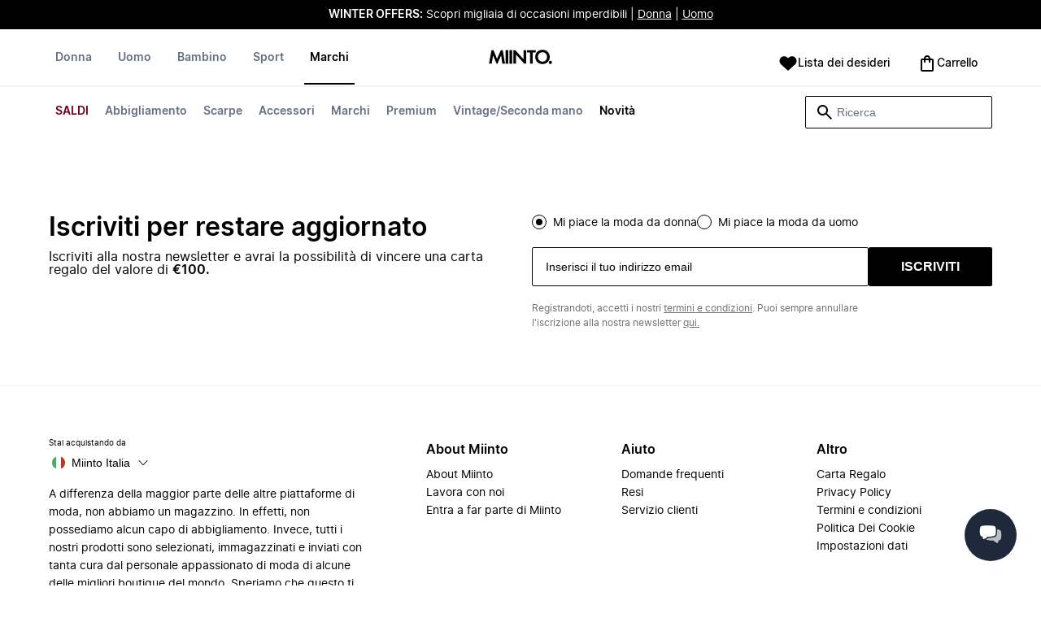

--- FILE ---
content_type: text/html
request_url: https://www.miinto.it/brands/blend
body_size: 113604
content:
<!doctype html>
<html lang="it">
  <head>
  <meta charset="UTF-8">
  <meta name="theme-color" content="#ffffff"/>
  <meta name="viewport" content="width=device-width, initial-scale=1.0, maximum-scale=1.0, shrink-to-fit=no" />
  <meta name="google-site-verification" content="" />
  <meta name="msapplication-TileColor" content="#ffffff">
  <meta name="msapplication-TileImage" content="/ms-icon-144x144.png">

  
    <link rel="apple-touch-icon" sizes="57x57" href="/assets/favicons/apple-icon-57x57.png">
    <link rel="apple-touch-icon" sizes="60x60" href="/assets/favicons/apple-icon-60x60.png">
    <link rel="apple-touch-icon" sizes="72x72" href="/assets/favicons/apple-icon-72x72.png">
    <link rel="apple-touch-icon" sizes="76x76" href="/assets/favicons/apple-icon-76x76.png">
    <link rel="apple-touch-icon" sizes="114x114" href="/assets/favicons/apple-icon-114x114.png">
    <link rel="apple-touch-icon" sizes="120x120" href="/assets/favicons/apple-icon-120x120.png">
    <link rel="apple-touch-icon" sizes="144x144" href="/assets/favicons/apple-icon-144x144.png">
    <link rel="apple-touch-icon" sizes="152x152" href="/assets/favicons/apple-icon-152x152.png">
    <link rel="apple-touch-icon" sizes="180x180" href="/assets/favicons/apple-icon-180x180.png">
    <link rel="icon" type="image/png" sizes="192x192" href="/assets/favicons/android-icon-192x192.png">
    <link rel="icon" type="image/png" sizes="32x32" href="/assets/favicons/favicon-32x32.png">
    <link rel="icon" type="image/png" sizes="96x96" href="/assets/favicons/favicon-96x96.png">
    <link rel="icon" type="image/png" sizes="16x16" href="/assets/favicons/favicon-16x16.png">
  

  <link rel="stylesheet" href="/assets/fonts/fonts.css" media="print" onload="this.media='all'">
  <link rel="stylesheet" href="/assets/css/common.css" media="print" onload="this.media='all'">
  <link rel="stylesheet" href="/assets/css/plp.css" media="print" onload="this.media='all'">
  <link rel="stylesheet" href="/assets/css/dixa.css" media="print" onload="this.media='all'">
  <link rel="manifest" href="/assets/manifest/it.json">
  <style><no value></style>

  <script>
    var internalAnalyticsUrl = "https://api-internal-analytics-uat-global.miinto.net"
  </script>

  <script src="/assets/scripts/internal-analytics-client.js?v=602fe5dbbdc1c395c6f4ae7933750b0f"></script>

  <script defer id="CookieConsent" src="https://policy.app.cookieinformation.com/uc.js" data-culture="IT"></script>
  <script>
    if ("serviceWorker" in navigator) {
      window.addEventListener("load", function () {
        navigator.serviceWorker.register("/static/sw/sw.js", {
          scope: "/",
        });
      });
    }
  </script>

  
    <script id="placeToInsertGTMScriptsBefor"></script>
    <script>
      var dataLayerValuesFromTheServer = [{"page_type":"Other","pageTitle":"Acquista la moda di Blend online su Miinto","pageMetaDescription":"Scopri la nostra selezione di moda Blend. Acquista le ultime tendenze di moda dalle migliori boutique del mondo su Miinto.","pageMetaKeywords":"","fitpredictor_user_email_hashed":"","device":"Web","pageUrl":"/head_section","userId":0,"currency":"EUR"}];
      if (window.dataLayer) {
          window.dataLayer = window.dataLayer.concat(dataLayerValuesFromTheServer)
      } else {
          var dataLayer = dataLayerValuesFromTheServer;
      }
    </script>
    <style>.async-hide { opacity: 0 !important} </style>
    <script>(function(a,s,y,n,c,h,i,d,e){s.className+=' '+y;h.start=1*new Date;
    h.end=i=function(){s.className=s.className.replace(RegExp(' ?'+y),'')};
    (a[n]=a[n]||[]).hide=h;setTimeout(function(){i();h.end=null},c);h.timeout=c;
    })(window,document.documentElement,'async-hide','dataLayer',4000,
    {'GTM-NJ9VF28':true});</script>

    <!-- Google Tag Manager -->
    <script>(function(w,d,s,l,i){w[l]=w[l]||[];w[l].push({'gtm.start':
    new Date().getTime(),event:'gtm.js'});var f=d.getElementById(s),
    j=d.createElement('script'),dl=l!='dataLayer'?'&l='+l:'';j.async=true;j.src=
    '//www.googletagmanager.com/gtm.js?id='+i+dl+'&gtm_cookies_win=x';
    j.addEventListener('load', function() {
      var _ge = new CustomEvent('gtm_loaded', { bubbles: true });
      d.dispatchEvent(_ge);
    });
    f.parentNode.insertBefore(j,f);
    })(window,document,'placeToInsertGTMScriptsBefor','dataLayer','GTM-NJ9VF28');</script>
    <!-- End Google Tag Manager -->

    <script>
      window.dataLayer = window.dataLayer || [];
      function gtag(){dataLayer.push(arguments);}
      gtag('consent', 'default', {
          ad_storage: 'denied',
          analytics_storage: 'denied',
          wait_for_update: 500,
      });
      gtag('set', 'ads_data_redaction', true);
      gtag('js', new Date());
      gtag('config', 'GTM-NJ9VF28');
    </script>

  <script>
    window.__STRATEGY__ = "plpbrand";
  </script>
  <title>Acquista la moda di Blend online su Miinto</title>
<meta name="description" content="Scopri la nostra selezione di moda Blend. Acquista le ultime tendenze di moda dalle migliori boutique del mondo su Miinto.">
<meta name="robots" content="index, follow">
<meta property="og:type" content="website" />
<meta property="og:title" content="Acquista la moda di Blend online su Miinto" />
<meta property="og:description" content="Scopri la nostra selezione di moda Blend. Acquista le ultime tendenze di moda dalle migliori boutique del mondo su Miinto." />
<meta property="og:url" content="https://www.miinto.it/brands/blend" />
<link rel="canonical" href="https://www.miinto.it/brands/blend">


</head>
  
  <body>
    <div id="plp">
      <style>--sxs{--sxs:0 t-jIWXJA}@media{:root,.t-jIWXJA{--colors-black8:#262626;--colors-black9:#222222;--colors-black10:#333333;--colors-black11:#6F6F6F;--colors-black12:#000000;--colors-white:#FFFFFF;--colors-steel1:#848c9d;--colors-steel2:#757e91;--colors-steel3:#667085;--colors-steel4:#5b6477;--colors-steel5:#51596a;--colors-grey1:#FCFCFC;--colors-grey2:#F8F8F8;--colors-grey3:#F3F3F3;--colors-grey4:#EDEDED;--colors-grey5:#E8E8E8;--colors-grey6:#E2E2E2;--colors-grey7:#DBDBDB;--colors-grey8:#C7C7C7;--colors-grey9:#8F8F8F;--colors-grey10:#858585;--colors-grey11:#6F6F6F;--colors-grey12:#171717;--colors-beige1:#FDFCFC;--colors-beige2:#F9F7F7;--colors-beige3:#F5F3F3;--colors-beige4:#F0EDED;--colors-beige5:#ECE8E8;--colors-beige6:#E8E2E2;--colors-beige7:#E2DBDB;--colors-beige8:#D3C7C7;--colors-beige9:#9B8F8F;--colors-beige10:#938585;--colors-beige11:#7D6F6F;--colors-beige12:#140606;--colors-burgundy1:#FFFBFD;--colors-burgundy2:#FEF6F9;--colors-burgundy3:#F6EAED;--colors-burgundy4:#F2E3E7;--colors-burgundy5:#EBD4DA;--colors-burgundy6:#DEB8C1;--colors-burgundy7:#D6A6B1;--colors-burgundy8:#CC909D;--colors-burgundy9:#700016;--colors-burgundy10:#66000E;--colors-burgundy11:#520008;--colors-burgundy12:#180004;--colors-tomato1:#FFFCFC;--colors-tomato2:#FFF8F7;--colors-tomato3:#FFF0EE;--colors-tomato4:#FFE6E2;--colors-tomato5:#FDD8D3;--colors-tomato6:#FAC7BE;--colors-tomato7:#F3B0A2;--colors-tomato8:#EA9280;--colors-tomato9:#E54D2E;--colors-tomato10:#DB4324;--colors-tomato11:#CA3214;--colors-tomato12:#341711;--colors-grass1:#FBFEFB;--colors-grass2:#F3FCF3;--colors-grass3:#EBF9EB;--colors-grass4:#DFF3DF;--colors-grass5:#CEEBCF;--colors-grass6:#B7DFBA;--colors-grass7:#97CF9C;--colors-grass8:#65BA75;--colors-grass9:#46A758;--colors-grass10:#3D9A50;--colors-grass11:#297C3B;--colors-grass12:#1B311E;--colors-amber1:#FEFDFB;--colors-amber2:#FFF9ED;--colors-amber3:#FFF4D5;--colors-amber4:#FFECBC;--colors-amber5:#FFE3A2;--colors-amber6:#FFD386;--colors-amber7:#F3BA63;--colors-amber8:#EE9D2B;--colors-amber9:#FFB224;--colors-amber10:#FFA01C;--colors-amber11:#AD5700;--colors-amber12:#4E2009;--colors-blue1:#FBFDFF;--colors-blue2:#F5FAFF;--colors-blue3:#EDF6FF;--colors-blue4:#E1F0FF;--colors-blue5:#CEE7FE;--colors-blue6:#B7D9F8;--colors-blue7:#96C7F2;--colors-blue8:#5EB0EF;--colors-blue9:#0090FF;--colors-blue10:#0081F1;--colors-blue11:#006ADC;--colors-blue12:#00254D;--colors-opacity1:rgba(0, 0, 0, 0.05);--colors-opacity2:rgba(0, 0, 0, 0.1);--colors-opacity3:rgba(0, 0, 0, 0.2);--colors-opacity4:rgba(0, 0, 0, 0.3);--colors-opacity5:rgba(0, 0, 0, 0.4);--colors-opacity6:rgba(0, 0, 0, 0.5);--colors-opacity7:rgba(0, 0, 0, 0.6);--colors-opacity8:rgba(0, 0, 0, 0.7);--colors-opacity9:rgba(0, 0, 0, 0.8);--colors-opacity10:rgba(0, 0, 0, 0.9);--colors-opacity11:rgb(0, 0, 0);--fontSizes-text4Xl:48px;--fontSizes-text3Xl:40px;--fontSizes-text2Xl:32px;--fontSizes-textXl:24px;--fontSizes-textLg:20px;--fontSizes-textBase:16px;--fontSizes-textSm:14px;--fontSizes-textXs:12px;--fontSizes-text2Xs:10px;--fontWeights-regular:400;--fontWeights-medium:500;--fontWeights-semiBold:600;--fontWeights-bold:700;--lineHeights-text4Xl:56px;--lineHeights-text3Xl:48px;--lineHeights-text2Xl:40px;--lineHeights-textXl:36px;--lineHeights-textLg:32px;--lineHeights-textBase:24px;--lineHeights-textSm:22px;--lineHeights-textXs:18px;--lineHeights-text2Xs:16px;--fonts-sans:'Inter', sans-serif}}--sxs{--sxs:1 k-iCEKFz k-ITCFc k-jbPmLQ edypwf}@media{@keyframes k-iCEKFz{0%{transform:scale(1)}50%{transform:scale(1.1)}}@keyframes k-ITCFc{from{transform:translateX(-100%)}to{transform:translateX(0%)}}@keyframes k-jbPmLQ{from{transform:translateX(0%)}to{transform:translateX(-100%)}}*{margin:0;padding:0;box-sizing:border-box}html{touch-action:manipulation}html,body{font-family:'Inter', sans-serif;height:100%;width:100%;-moz-osx-font-smoothing:grayscale;-webkit-font-smoothing:antialiased;text-rendering:optimizeLegibility}a{-webkit-tap-highlight-color:rgba(0, 0, 0, 0)}button{cursor:default;outline:none}}--sxs{--sxs:2 c-bdYtjD c-PJLV c-jMrfUZ c-hFGPfh c-hTWDRh c-gWfLcr c-dgYHFY c-fNBcZn c-jGndQ c-cIdiJW c-fuKDPN c-jtoHJj c-euvwkQ c-cmpvrW c-kSflVB c-bSMcqW c-hHczTq c-jIamXV c-wYbzn c-cpdcLN c-jVwFOG c-bkAZOM c-bPRzGn c-bRmaID c-haUwlz c-fWhZOE c-drilHR c-fkLskC c-iSXmKl c-jMtymh c-gWEtwx c-iUYqsq c-hakyQ c-hOcsoX c-gmHjbo c-CIXfS c-jxHTcr c-gqCOKV c-hfNkDq c-bJAcWD c-fZZjup c-lkeMPY c-hZZYhF c-iQWzLa c-kIEWo c-hobrPJ c-jzRoFo}@media{.c-bdYtjD{width:100%;align-items:center;justify-content:center;text-align:center;position:sticky;top:0;z-index:10}@media (min-width:1025px){.c-bdYtjD{position:relative}}.c-bdYtjD p,.c-bdYtjD span,.c-bdYtjD a{color:var(--colors-white)}.c-jMrfUZ{-webkit-hyphens:auto;hyphens:auto}.c-jMrfUZ a{text-decoration:underline;color:inherit}.c-hFGPfh{width:100%;position:sticky;top:30px;z-index:20;background-color:var(--colors-white)}@media (min-width:801px){.c-hFGPfh{top:32px}}@media (min-width:1025px){.c-hFGPfh{position:relative;top:0}}.c-hTWDRh{max-wwidth:calc(100% - 120px);margin-left:auto;margin-right:auto;padding-bottom:16px;border-bottom:1px solid var(--colors-beige3)}@media (min-width:1025px){.c-hTWDRh{border-bottom:none;padding:24px 60px 0}}@media (min-width:1600px){.c-hTWDRh{max-width:1440px;padding:24px 0 0}}.c-dgYHFY{position:relative;width:100%;display:flex;justify-content:space-between;align-items:center;padding:0 8px;background-color:var(--colors-white)}.c-fNBcZn{cursor:pointer;background-color:var(--colors-white);color:var(--colors-black12);height:48px;width:48px;border-radius:2px;border:none;display:flex;align-items:center;justify-content:center;column-gap:8px}.c-fNBcZn:hover{color:var(--colors-black10)}.c-fNBcZn:hover.icon-button-counter{background-color:var(--colors-burgundy10)}.c-fNBcZn:focus-visible{outline:2px solid var(--colors-blue7);outline-offset:1px}.c-fNBcZn:active{background-color:var(--colors-white);color:var(--colors-black11)}.c-fNBcZn:active.icon-button-counter{background-color:var(--colors-burgundy11)}.c-fNBcZn:disabled{background-color:var(--colors-white);color:var(--colors-black11);cursor:not-allowed}.c-fNBcZn:disabled.icon-button-counter{background-color:var(--colors-black11)}.c-cIdiJW{text-decoration:none}.c-jGndQ{position:absolute;top:50%;left:50%;transform:translate(-50%,-50%)}.c-fuKDPN{display:flex;;justify-content:flex-end}.c-cmpvrW{position:relative}.c-kSflVB{display:flex;justify-content:space-between;align-items:center;gap:16px}.c-bSMcqW{position:relative;width:100%}.c-hHczTq{position:absolute;top:50%;transform:translateY(-50%);cursor:pointer}.c-jIamXV{width:100%;font-size:var(--fontSizes-textSm);line-height:var(--lineHeights-textSm);background:var(--colors-white);color:var(--colors-black12);height:40px;border-radius:2px;border:1px solid var(--colors-black12)}.c-jIamXV::-webkit-search-cancel-button,.c-jIamXV::-webkit-search-decoration,.c-jIamXV::-webkit-search-results-button,.c-jIamXV::-webkit-search-results-decoration{display:none}.c-jIamXV::placeholder{opacity:1;color:var(--colors-steel3)}.c-jIamXV:hover{color:var(--colors-black10)}@media (min-width:1025px){.c-jIamXV:hover{box-shadow:0 0 0 1px var(--colors-black10)}}.c-jIamXV:focus,.c-cmpvrW:focus-within .c-jIamXV{outline:none;box-shadow:none;color:var(--colors-black12)}.c-euvwkQ{padding:0 20px}.c-jtoHJj{z-index:-1;transition:margin-top 0.3s, opacity 0.3s}.c-wYbzn{position:fixed;top:0;left:0;width:100vw;height:100dvh;background-color:rgba(0, 0, 0, 0.5);transition:opacity 200ms ease-in-out;opacity:0;pointer-events:none}.c-cpdcLN{position:fixed;top:0;display:flex;flex-direction:column;gap:24px;width:calc(100% - 28px);background-color:var(--colors-white);height:100dvh;padding:16px;transform:translateX(-100%)}.c-jVwFOG{display:flex;align-items:center;justify-content:space-between}.c-bkAZOM{width:24px;height:24px}.c-bPRzGn{display:flex;flex-direction:column;gap:24px;height:100%;overflow:hidden}.c-bRmaID{list-style:none;display:flex;flex-direction:row;align-items:flex-start;gap:24px;border-bottom:1px solid var(--colors-grey4);min-height:44px;overflow-y:auto}.c-haUwlz{display:block;color:var(--colors-steel3);font-weight:var(--fontWeights-semiBold);font-size:var(--fontSizes-textSm);line-height:var(--lineHeights-textSm);border-bottom:2px solid transparent;padding:0 0 19px;background:transparent;border:none;cursor:pointer;text-decoration:none}.c-fWhZOE{list-style:none;display:flex;flex-direction:column;flex-grow:1;overflow-y:auto}.c-drilHR{display:flex;justify-content:space-between;align-items:center;color:var(--colors-black12);font-size:var(--fontSizes-textSm);font-weight:var(--fontWeights-semiBold);line-height:var(--lineHeights-textSm);padding-top:8px;padding-bottom:8px;text-decoration:none}.c-fkLskC{list-style:none;display:flex;flex-direction:column;gap:16px;padding-top:24px;border-top:1px solid var(--colors-grey4);margin-top:auto;height:auto}.c-iSXmKl{color:var(--colors-black12);font-weight:var(--fontWeights-regular);font-size:var(--fontSizes-textSm);line-height:var(--lineHeights-textSm);text-decoration:none}.c-gWfLcr{display:flex;flex-direction:column;position:relative;z-index:20;width:100%}.c-gWEtwx{display:flex;justify-content:flex-start;position:relative;min-height:44px;flex:1}.c-gWEtwx > ul{margin-right:16px}.c-gWEtwx ul:last-of-type{margin-right:0}.c-iUYqsq{display:flex;justify-content:flex-start;flex-direction:row;list-style:none}.c-hakyQ{display:block}.c-hOcsoX{display:inline-block;outline:none;cursor:pointer;font-size:var(--fontSizes-textSm);line-height:var(--lineHeights-textSm);font-weight:var(--fontWeights-semiBold);text-decoration-line:none}.c-gmHjbo{width:max-content;display:none;justify-content:flex-start;flex-direction:row;list-style:none;position:absolute;top:44px;padding-top:14px;padding-bottom:14px;left:0}.c-gmHjbo > *{margin-right:4px}.c-gmHjbo li:last-of-type{margin-right:0}.c-CIXfS{position:absolute;width:100vw;margin-top:14px;background:var(--colors-white);padding:18px 68px 36px;border-bottom:1px solid var(--colors-beige3);border-top:2px solid var(--colors-beige3);z-index:20}@media (min-width:1025px){.c-CIXfS{left:-60px;padding:18px 68px 36px}}@media (min-width:1600px){.c-CIXfS{left:calc((100vw - 1440px) / -2)}}.c-jxHTcr{display:flex;justify-content:flex-start;align-items:flex-start;flex-wrap:wrap;gap:16px;margin-left:auto;margin-right:auto;width:100%}.c-jxHTcr > *{width:220px}@media (min-width:1600px){.c-jxHTcr{padding-left:8px;padding-right:8px;max-width:1440px}}.c-gqCOKV{padding:4px 0;display:flex;flex-direction:column;row-gap:8px}.c-hfNkDq{display:flex;flex-direction:column;row-gap:8px}.c-bJAcWD{list-style:none;font-weight:var(--fontWeights-regular)}.c-fZZjup{font-size:var(--fontSizes-textSm);line-height:var(--lineHeights-textSm);transition:background 300ms;cursor:pointer;text-decoration-line:none;padding:4px 0;outline:none}.c-lkeMPY{flex:1;display:flex;justify-content:flex-end;align-items:baseline}.c-hZZYhF{position:relative;background-color:var(--colors-white);min-height:48px;border-radius:2px;border:none;display:inline-flex;align-items:center;justify-content:center;column-gap:8px;color:var(--colors-black12);cursor:pointer;padding-left:16px;padding-right:16px;text-decoration:none}.c-hZZYhF:hover{color:var(--colors-black10)}.c-hZZYhF:hover .c-bzUdWo{background-color:var(--colors-burgundy10)}.c-hZZYhF:focus-visible{outline:2px solid var(--colors-blue7);outline-offset:1px}.c-hZZYhF:active{background-color:var(--colors-white);color:var(--colors-black11)}.c-hZZYhF:active .c-bzUdWo{background-color:var(--colors-burgundy11)}.c-hZZYhF:disabled{background-color:var(--colors-white);color:var(--colors-black11);cursor:not-allowed}.c-hZZYhF:disabled .c-bzUdWo{background-color:var(--colors-black11)}.c-iQWzLa{font-size:var(--fontSizes-textBase);line-height:var(--lineHeights-textBase);font-weight:var(--fontWeights-medium)}.c-kIEWo{display:inline;position:relative}.c-kIEWo .c-hZZYhF{z-index:20;border-width:2px 2px 0px 2px;border-radius:2px 2px 0px 0px;border-style:solid}.c-hobrPJ{position:absolute;top:58px}.c-jMtymh{display:flex;justify-content:space-between;align-items:flex-start;position:relative}@media (min-width:1025px){.c-jMtymh{min-height:108px}}.c-jzRoFo{display:none;position:absolute;width:100%;left:0;top:69px;border:1px solid var(--colors-grey3)}}--sxs{--sxs:3 c-PJLV-hyPGYo-size-small c-jMrfUZ-dYJjti-weight-regular c-jMrfUZ-cWyRje-size-textXs c-PJLV-dHfCCy-size-medium c-PJLV-jzpQJo-size-large c-jMrfUZ-hBPrlC-size-textSm c-fNBcZn-cmpvrW-position-relative c-jtoHJj-ecFJRE-isScrolling-false c-hHczTq-jWtlNf-size-xs c-jIamXV-cnZPbs-size-xs c-haUwlz-jXCMkU-active-true c-drilHR-cfraru-variant-primary c-hOcsoX-cKAwkL-variant-primary c-gmHjbo-dhzjXW-visible-true c-hOcsoX-jowzJi-variant-secondary c-CIXfS-kBYYkb-visible-false c-fZZjup-jAZbuB-variant-default c-fZZjup-dFZANM-variant-external c-hZZYhF-jIGKny-variant-header c-kIEWo-hkfENb-isOpen-false c-hobrPJ-czsSGP-position-right}@media{.c-PJLV-hyPGYo-size-small{padding:6px}.c-jMrfUZ-dYJjti-weight-regular{font-weight:var(--fontWeights-regular)}.c-jMrfUZ-cWyRje-size-textXs{font-size:var(--fontSizes-textXs);line-height:var(--lineHeights-textXs)}.c-PJLV-dHfCCy-size-medium{padding:7px;column-gap:10px}.c-PJLV-jzpQJo-size-large{padding:7px;column-gap:12px}.c-jMrfUZ-hBPrlC-size-textSm{font-size:var(--fontSizes-textSm);line-height:var(--lineHeights-textSm)}.c-fNBcZn-cmpvrW-position-relative{position:relative}.c-hHczTq-jWtlNf-size-xs{left:12px}.c-jIamXV-cnZPbs-size-xs{padding-left:42px;padding-right:42px}.c-jtoHJj-ecFJRE-isScrolling-false{margin-top:0px;opacity:1}.c-haUwlz-jXCMkU-active-true{color:var(--colors-black12);border-bottom:2px solid var(--colors-black12)}.c-drilHR-cfraru-variant-primary{font-size:var(--fontSizes-textSm)}.c-hOcsoX-cKAwkL-variant-primary{padding:0 8px 20px;---shadowColor:transparent;box-shadow:0 3px 0 -1px var(---shadowColor);transition:box-shadow 300ms;color:var(--colors-steel3);background:var(--colors-white)}.c-hOcsoX-cKAwkL-variant-primary:hover{---shadowColor:var(--colors-black12);color:var(--colors-black12)}.c-hOcsoX-cKAwkL-variant-primary:active{---shadowColor:var(--colors-black11);color:var(--colors-black11)}.c-hOcsoX-cKAwkL-variant-primary:focus-visible{outline:2px solid var(--colors-blue7);outline-offset:1px}.c-gmHjbo-dhzjXW-visible-true{display:flex}.c-hOcsoX-jowzJi-variant-secondary{padding:8px;color:var(--colors-steel3);background:var(--colors-white)}.c-hOcsoX-jowzJi-variant-secondary:hover{color:var(--colors-steel5)}.c-hOcsoX-jowzJi-variant-secondary:active{color:var(--colors-steel4)}.c-hOcsoX-jowzJi-variant-secondary:focus-visible{background-color:var(--colors-blue3)}.c-CIXfS-kBYYkb-visible-false{display:none}.c-fZZjup-jAZbuB-variant-default:hover{color:var(--colors-black10);text-decoration-line:underline}.c-fZZjup-jAZbuB-variant-default:focus-visible{text-decoration:underline;background:var(--colors-blue3)}.c-fZZjup-jAZbuB-variant-default:active{text-decoration:underline;color:var(--colors-black11)}.c-fZZjup-dFZANM-variant-external:hover{text-decoration-line:underline}.c-fZZjup-dFZANM-variant-external:focus-visible{text-decoration:underline;background:var(--colors-blue3)}.c-fZZjup-dFZANM-variant-external:active{text-decoration:underline;color:var(--colors-black11)}.c-hZZYhF-jIGKny-variant-header{min-height:34px}.c-hZZYhF-jIGKny-variant-header .c-bzUdWo{top:0}.c-hZZYhF-jIGKny-variant-header .c-iQWzLa{font-size:var(--fontSizes-textSm);line-height:var(--lineHeights-textSm);font-weight:var(--fontWeights-medium)}.c-kIEWo-hkfENb-isOpen-false .c-hZZYhF{border-color:transparent}.c-hobrPJ-czsSGP-position-right{right:0}}--sxs{--sxs:4 c-hHczTq-jSbexE-size-sm c-hHczTq-fFHmqo-size-md c-hHczTq-kYDDEP-size-lg c-jIamXV-jlmIOD-size-sm c-jIamXV-foiScX-size-md c-jIamXV-jzsFHz-size-lg c-jzRoFo-fheUDw-isVisible-true}@media{@media (min-width:481px){.c-hHczTq-jSbexE-size-sm{left:12px}}@media (min-width:801px){.c-hHczTq-fFHmqo-size-md{left:12px}}@media (min-width:1025px){.c-hHczTq-kYDDEP-size-lg{left:12px}}@media (min-width:481px){.c-jIamXV-jlmIOD-size-sm{padding-left:42px;padding-right:42px}}@media (min-width:801px){.c-jIamXV-foiScX-size-md{padding-left:42px;padding-right:42px}}@media (min-width:1025px){.c-jIamXV-jzsFHz-size-lg{padding-left:38px;padding-right:30px;width:230px;height:40px}}@media (min-width:1025px){.c-jIamXV-jzsFHz-size-lg:focus,.c-cmpvrW:focus-within .c-jIamXV-jzsFHz-size-lg{box-shadow:0 0 0 1px var(--colors-black12)}}@media (min-width:1025px){.c-jIamXV-jzsFHz-size-lg:focus::placeholder,.c-cmpvrW:focus-within .c-jIamXV-jzsFHz-size-lg::placeholder{color:var(--colors-steel3)}}@media (min-width:1025px){.c-jzRoFo-fheUDw-isVisible-true{display:block}}}--sxs{--sxs:6 c-bdYtjD-inVHKY-css c-fNBcZn-ilexLGO-css c-drilHR-ihDgDmc-css c-drilHR-iTGGkD-css c-drilHR-ikasRKM-css c-drilHR-ijOjjqZ-css c-hOcsoX-iejQzbb-css c-hOcsoX-igQHlOs-css c-fZZjup-ikBvgqv-css c-fZZjup-ibdDtCs-css c-fZZjup-ietXtMo-css c-hOcsoX-iisgyOJ-css}@media{@initial{.c-bdYtjD-inVHKY-css{display:flex;background-color:#000000}}@media (min-width:360px){.c-bdYtjD-inVHKY-css{display:flex;background-color:#000000}}@media (min-width:481px){.c-bdYtjD-inVHKY-css{display:flex;background-color:#000000}}@media (min-width:801px){.c-bdYtjD-inVHKY-css{display:flex;background-color:#000000}}@media (min-width:1025px){.c-bdYtjD-inVHKY-css{display:flex;background-color:#000000}}@media (min-width:1600px){.c-bdYtjD-inVHKY-css{display:flex;background-color:#000000}}.c-fNBcZn-ilexLGO-css{width:34px}@media (min-width:360px){.c-drilHR-ihDgDmc-css{color:#700017}}@media (min-width:360px){.c-drilHR-ihDgDmc-css:hover{color:#700017}}.c-drilHR-ihDgDmc-css{font-weight:bold}@media (min-width:360px){.c-drilHR-ikasRKM-css{color:#000000}}@media (min-width:360px){.c-drilHR-ikasRKM-css:hover{color:#000000}}@media (min-width:360px){.c-drilHR-ijOjjqZ-css{color:#000000}}@media (min-width:360px){.c-drilHR-ijOjjqZ-css:hover{color:#000000}}.c-drilHR-ijOjjqZ-css{font-weight:bold}@media (min-width:801px){.c-hOcsoX-igQHlOs-css{color:#700017}}@media (min-width:801px){.c-hOcsoX-igQHlOs-css:hover{color:#700017;---shadowColor:#700017}}.c-hOcsoX-igQHlOs-css{font-weight:bold}.c-fZZjup-ikBvgqv-css{color:var(--colors-black12);font-weight:var(--fontWeights-regular)}.c-fZZjup-ibdDtCs-css{color:var(--colors-black12);font-weight:var(--fontWeights-regular)}@media (min-width:801px){.c-fZZjup-ibdDtCs-css{color:#700017}}@media (min-width:801px){.c-fZZjup-ibdDtCs-css:hover{color:#700017;---shadowColor:#700017}}.c-fZZjup-ibdDtCs-css{font-weight:bold}.c-fZZjup-ietXtMo-css{color:var(--colors-black12);font-weight:var(--fontWeights-regular)}@media (min-width:801px){.c-fZZjup-ietXtMo-css{color:#000000}}@media (min-width:801px){.c-fZZjup-ietXtMo-css:hover{color:#000000;---shadowColor:#000000}}@media (min-width:801px){.c-hOcsoX-iisgyOJ-css{color:#000000}}@media (min-width:801px){.c-hOcsoX-iisgyOJ-css:hover{color:#000000;---shadowColor:#000000}}.c-hOcsoX-iisgyOJ-css{font-weight:bold}}.fresnel-container{margin:0;padding:0;}
@media not all and (min-width:0px) and (max-width:480.98px){.fresnel-at-xs{display:none!important;}}
@media not all and (min-width:481px) and (max-width:800.98px){.fresnel-at-sm{display:none!important;}}
@media not all and (min-width:801px) and (max-width:1024.98px){.fresnel-at-md{display:none!important;}}
@media not all and (min-width:1025px){.fresnel-at-lg{display:none!important;}}
@media not all and (max-width:480.98px){.fresnel-lessThan-sm{display:none!important;}}
@media not all and (max-width:800.98px){.fresnel-lessThan-md{display:none!important;}}
@media not all and (max-width:1024.98px){.fresnel-lessThan-lg{display:none!important;}}
@media not all and (min-width:481px){.fresnel-greaterThan-xs{display:none!important;}}
@media not all and (min-width:801px){.fresnel-greaterThan-sm{display:none!important;}}
@media not all and (min-width:1025px){.fresnel-greaterThan-md{display:none!important;}}
@media not all and (min-width:0px){.fresnel-greaterThanOrEqual-xs{display:none!important;}}
@media not all and (min-width:481px){.fresnel-greaterThanOrEqual-sm{display:none!important;}}
@media not all and (min-width:801px){.fresnel-greaterThanOrEqual-md{display:none!important;}}
@media not all and (min-width:1025px){.fresnel-greaterThanOrEqual-lg{display:none!important;}}
@media not all and (min-width:0px) and (max-width:480.98px){.fresnel-between-xs-sm{display:none!important;}}
@media not all and (min-width:0px) and (max-width:800.98px){.fresnel-between-xs-md{display:none!important;}}
@media not all and (min-width:0px) and (max-width:1024.98px){.fresnel-between-xs-lg{display:none!important;}}
@media not all and (min-width:481px) and (max-width:800.98px){.fresnel-between-sm-md{display:none!important;}}
@media not all and (min-width:481px) and (max-width:1024.98px){.fresnel-between-sm-lg{display:none!important;}}
@media not all and (min-width:801px) and (max-width:1024.98px){.fresnel-between-md-lg{display:none!important;}}</style>
      <div class="mf-main-top-sticky">
        <div id="mf-plp-header-root"><div class="c-bdYtjD c-bdYtjD-inVHKY-css"><div class="fresnel-container fresnel-lessThan-md fresnel-:R5:"><div class="c-PJLV c-PJLV-hyPGYo-size-small"><div class="c-jMrfUZ c-jMrfUZ-dYJjti-weight-regular c-jMrfUZ-cWyRje-size-textXs"><p><strong style="color: rgb(255, 255, 255);">WINTER OFFERS:</strong><span style="color: rgb(255, 255, 255);"> Occasioni imperdibili | </span><a href="https://www.miinto.it/donna/sale" rel="noopener noreferrer" target="_blank" style="color: rgb(255, 255, 255);">Donna</a><span style="color: rgb(255, 255, 255);"> | </span><a href="https://www.miinto.it/uomo/sale" rel="noopener noreferrer" target="_blank" style="color: rgb(255, 255, 255);">Uomo</a></p></div></div></div><div class="fresnel-container fresnel-at-md fresnel-:R9:"><div class="c-PJLV c-PJLV-dHfCCy-size-medium"><div class="c-jMrfUZ c-jMrfUZ-dYJjti-weight-regular c-jMrfUZ-cWyRje-size-textXs"><p><strong style="color: rgb(255, 255, 255);">WINTER OFFERS:</strong><span style="color: rgb(255, 255, 255);"> Occasioni imperdibili | </span><a href="https://www.miinto.it/donna/sale" rel="noopener noreferrer" target="_blank" style="color: rgb(255, 255, 255);">Donna</a><span style="color: rgb(255, 255, 255);"> | </span><a href="https://www.miinto.it/uomo/sale" rel="noopener noreferrer" target="_blank" style="color: rgb(255, 255, 255);">Uomo</a></p></div></div></div><div class="fresnel-container fresnel-greaterThanOrEqual-lg fresnel-:Rd:"><div class="c-PJLV c-PJLV-jzpQJo-size-large"><div class="c-jMrfUZ c-jMrfUZ-dYJjti-weight-regular c-jMrfUZ-hBPrlC-size-textSm"><p><strong style="color: rgb(255, 255, 255);">WINTER OFFERS:</strong><span style="color: rgb(255, 255, 255);"> Scopri migliaia di occasioni imperdibili | </span><a href="https://www.miinto.it/donna/sale" rel="noopener noreferrer" target="_blank" style="color: rgb(255, 255, 255);">Donna</a><span style="color: rgb(255, 255, 255);"> | </span><a href="https://www.miinto.it/uomo/sale" rel="noopener noreferrer" target="_blank" style="color: rgb(255, 255, 255);">Uomo</a></p></div></div></div></div><header data-testid="header" class="c-hFGPfh"><div class="c-hTWDRh"><div class="fresnel-container fresnel-lessThan-lg fresnel-:R2m: c-gWfLcr"><div data-testid="mobile-header-logo-row" class="c-dgYHFY"><button title="Open menu" data-testid="icon-button" class="c-fNBcZn c-fNBcZn-cmpvrW-position-relative"><svg xmlns="http://www.w3.org/2000/svg" fill="currentColor" aria-hidden="true" viewBox="0 0 24 24" width="24" height="24"><path fill-rule="evenodd" d="M2.3 5.08C2.3 4.69341 2.6134 4.38 3 4.38H21C21.3866 4.38 21.7 4.69341 21.7 5.08C21.7 5.4666 21.3866 5.78 21 5.78H3C2.6134 5.78 2.3 5.4666 2.3 5.08ZM2.3 12.0031C2.3 11.6165 2.6134 11.3031 3 11.3031H21C21.3866 11.3031 21.7 11.6165 21.7 12.0031C21.7 12.3897 21.3866 12.7031 21 12.7031H3C2.6134 12.7031 2.3 12.3897 2.3 12.0031ZM3 18.2262C2.6134 18.2262 2.3 18.5396 2.3 18.9262C2.3 19.3128 2.6134 19.6262 3 19.6262H21C21.3866 19.6262 21.7 19.3128 21.7 18.9262C21.7 18.5396 21.3866 18.2262 21 18.2262H3Z" clip-rule="evenodd"></path></svg></button><a href="https://www.miinto.it" title="Miinto Home" class="c-cIdiJW c-jGndQ"><div class="fresnel-container fresnel-lessThan-md fresnel-:R1cqm:"><svg width="88" height="20" viewBox="0 0 140 32" fill="none" xmlns="http://www.w3.org/2000/svg"><path d="M12.9826 2.60278H16.7596L23.8711 19.6376L31.3031 2.60278H35.0801L39.5784 29.3972H34.2753L31.8641 12.885L24.6725 29.3972H22.9059L16.0348 12.885L13.3031 29.3972H8L12.9826 2.60278Z" fill="black"></path><path d="M45.892 2.60278V29.3972H40.669V2.60278H45.892Z" fill="black"></path><path d="M53.5749 2.60278V29.3972H48.3519V2.60278H53.5749Z" fill="black"></path><path d="M56.0349 29.3972V2.60278H59.6516L75.9617 20.4808V2.60278H81.1847V29.3972H77.568L61.2578 11.4808V29.3972H56.0349V29.3972Z" fill="black"></path><path d="M94.0418 7.10104V29.3972H88.8188V7.10104H82.7944V2.60278H100.07V7.10104H94.0418Z" fill="black"></path><path fill-rule="evenodd" clip-rule="evenodd" d="M113.247 30C121.686 30 127.551 24.1777 127.551 16.0209C127.551 7.86411 121.686 2 113.247 2C104.808 2 98.9443 7.86411 98.9443 16.0209C98.9443 24.1742 104.812 30 113.247 30ZM113.247 6.74219C118.47 6.74219 122.167 10.5958 122.167 16.0209C122.167 21.446 118.47 25.2614 113.247 25.2614C108.024 25.2614 104.328 21.4425 104.328 16.0209C104.328 10.5993 108.024 6.74219 113.247 6.74219Z" fill="black"></path><path d="M128.77 23.655C130.537 23.655 131.902 25.0209 131.902 26.7874C131.902 28.554 130.537 29.9198 128.77 29.9198C127.003 29.9198 125.638 28.554 125.638 26.7874C125.634 25.0209 127 23.655 128.77 23.655Z" fill="black"></path></svg></div><div class="fresnel-container fresnel-greaterThanOrEqual-md fresnel-:R2cqm:"><svg width="88" height="20" viewBox="0 0 140 32" fill="none" xmlns="http://www.w3.org/2000/svg"><path d="M12.9826 2.60278H16.7596L23.8711 19.6376L31.3031 2.60278H35.0801L39.5784 29.3972H34.2753L31.8641 12.885L24.6725 29.3972H22.9059L16.0348 12.885L13.3031 29.3972H8L12.9826 2.60278Z" fill="black"></path><path d="M45.892 2.60278V29.3972H40.669V2.60278H45.892Z" fill="black"></path><path d="M53.5749 2.60278V29.3972H48.3519V2.60278H53.5749Z" fill="black"></path><path d="M56.0349 29.3972V2.60278H59.6516L75.9617 20.4808V2.60278H81.1847V29.3972H77.568L61.2578 11.4808V29.3972H56.0349V29.3972Z" fill="black"></path><path d="M94.0418 7.10104V29.3972H88.8188V7.10104H82.7944V2.60278H100.07V7.10104H94.0418Z" fill="black"></path><path fill-rule="evenodd" clip-rule="evenodd" d="M113.247 30C121.686 30 127.551 24.1777 127.551 16.0209C127.551 7.86411 121.686 2 113.247 2C104.808 2 98.9443 7.86411 98.9443 16.0209C98.9443 24.1742 104.812 30 113.247 30ZM113.247 6.74219C118.47 6.74219 122.167 10.5958 122.167 16.0209C122.167 21.446 118.47 25.2614 113.247 25.2614C108.024 25.2614 104.328 21.4425 104.328 16.0209C104.328 10.5993 108.024 6.74219 113.247 6.74219Z" fill="black"></path><path d="M128.77 23.655C130.537 23.655 131.902 25.0209 131.902 26.7874C131.902 28.554 130.537 29.9198 128.77 29.9198C127.003 29.9198 125.638 28.554 125.638 26.7874C125.634 25.0209 127 23.655 128.77 23.655Z" fill="black"></path></svg></div></a><div class="c-fuKDPN"><a title="Lista dei desideri" href="/wishlist" data-testid="icon-button" class="c-fNBcZn c-fNBcZn-cmpvrW-position-relative c-fNBcZn-ilexLGO-css"><svg xmlns="http://www.w3.org/2000/svg" fill="currentColor" aria-hidden="true" viewBox="0 0 24 24" width="24" height="24"><path d="M4.03927 12.2142L11.9993 19.4244L19.9593 12.2142C21.9247 10.2373 21.4897 7.30562 19.7962 5.61725C18.9624 4.78595 17.851 4.29337 16.6164 4.38093C15.3817 4.46849 13.9329 5.14347 12.4493 6.82561C12.3354 6.95476 12.1715 7.02874 11.9993 7.02874C11.8271 7.02874 11.6632 6.95476 11.5493 6.82561C10.0658 5.14355 8.61474 4.46627 7.37705 4.37659C6.13938 4.28692 5.0253 4.77747 4.19016 5.60672C2.49532 7.28962 2.05754 10.221 4.03927 12.2142ZM11.9993 5.5482C10.5012 4.02449 8.94313 3.28692 7.46377 3.17973C5.83564 3.06176 4.39254 3.71469 3.34464 4.7552C1.27629 6.80896 0.643144 10.5151 3.20091 13.0729C3.2079 13.0799 3.21505 13.0867 3.22237 13.0933L11.5965 20.6786C11.8251 20.8857 12.1735 20.8857 12.4021 20.6786L20.7762 13.0933C20.7835 13.0867 20.7907 13.0799 20.7977 13.0729C23.3415 10.5291 22.7055 6.82327 20.6434 4.76743C19.598 3.72517 18.1579 3.06859 16.5315 3.18393C15.0537 3.28874 13.4971 4.02483 11.9993 5.5482Z"></path></svg></a><a title="Carrello" href="/checkout-step-1" data-testid="icon-button" class="c-fNBcZn c-fNBcZn-cmpvrW-position-relative"><svg xmlns="http://www.w3.org/2000/svg" fill="currentColor" aria-hidden="true" viewBox="0 0 24 24" width="24" height="24"><path d="M6 22C5.45 22 4.97917 21.8042 4.5875 21.4125C4.19583 21.0208 4 20.55 4 20V8C4 7.45 4.19583 6.97917 4.5875 6.5875C4.97917 6.19583 5.45 6 6 6H8C8 4.9 8.39167 3.95833 9.175 3.175C9.95833 2.39167 10.9 2 12 2C13.1 2 14.0417 2.39167 14.825 3.175C15.6083 3.95833 16 4.9 16 6H18C18.55 6 19.0208 6.19583 19.4125 6.5875C19.8042 6.97917 20 7.45 20 8V20C20 20.55 19.8042 21.0208 19.4125 21.4125C19.0208 21.8042 18.55 22 18 22H6ZM6 20H18V8H16V10C16 10.2833 15.9042 10.5208 15.7125 10.7125C15.5208 10.9042 15.2833 11 15 11C14.7167 11 14.4792 10.9042 14.2875 10.7125C14.0958 10.5208 14 10.2833 14 10V8H10V10C10 10.2833 9.90417 10.5208 9.7125 10.7125C9.52083 10.9042 9.28333 11 9 11C8.71667 11 8.47917 10.9042 8.2875 10.7125C8.09583 10.5208 8 10.2833 8 10V8H6V20ZM10 6H14C14 5.45 13.8042 4.97917 13.4125 4.5875C13.0208 4.19583 12.55 4 12 4C11.45 4 10.9792 4.19583 10.5875 4.5875C10.1958 4.97917 10 5.45 10 6Z"></path></svg></a></div></div><div class="c-jtoHJj c-jtoHJj-ecFJRE-isScrolling-false"><div web-analytics-classname="nav_search_bar" web-analytics-id="nav_search_bar" class="c-cmpvrW c-euvwkQ" data-testid="search"><div class="c-kSflVB"><div class="c-bSMcqW"><svg xmlns="http://www.w3.org/2000/svg" fill="currentColor" aria-hidden="true" viewBox="0 0 24 24" width="24px" height="24px" web-analytics-classname="nav_search_icon" web-analytics-id="nav_search_icon" class="c-hHczTq c-hHczTq-jWtlNf-size-xs c-hHczTq-jSbexE-size-sm c-hHczTq-fFHmqo-size-md c-hHczTq-kYDDEP-size-lg"><path d="M19.6 21L13.3 14.7C12.8 15.1 12.225 15.4167 11.575 15.65C10.925 15.8833 10.2333 16 9.5 16C7.68333 16 6.14583 15.3708 4.8875 14.1125C3.62917 12.8542 3 11.3167 3 9.5C3 7.68333 3.62917 6.14583 4.8875 4.8875C6.14583 3.62917 7.68333 3 9.5 3C11.3167 3 12.8542 3.62917 14.1125 4.8875C15.3708 6.14583 16 7.68333 16 9.5C16 10.2333 15.8833 10.925 15.65 11.575C15.4167 12.225 15.1 12.8 14.7 13.3L21 19.6L19.6 21ZM9.5 14C10.75 14 11.8125 13.5625 12.6875 12.6875C13.5625 11.8125 14 10.75 14 9.5C14 8.25 13.5625 7.1875 12.6875 6.3125C11.8125 5.4375 10.75 5 9.5 5C8.25 5 7.1875 5.4375 6.3125 6.3125C5.4375 7.1875 5 8.25 5 9.5C5 10.75 5.4375 11.8125 6.3125 12.6875C7.1875 13.5625 8.25 14 9.5 14Z"></path></svg><input data-testid="mobile-search-input" type="search" placeholder="Ricerca" class="c-jIamXV c-jIamXV-cnZPbs-size-xs c-jIamXV-jlmIOD-size-sm c-jIamXV-foiScX-size-md c-jIamXV-jzsFHz-size-lg search-input" value=""/></div></div></div></div><div class="c-wYbzn"></div><div data-testid="mobile-navigation" class="c-cpdcLN"><div class="c-jVwFOG"><a type="miintoBlack" link="https://www.miinto.it" title="Miinto Home" class="c-cIdiJW"><div class="fresnel-container fresnel-lessThan-md fresnel-:R5dqm:"><svg width="88" height="20" viewBox="0 0 140 32" fill="none" xmlns="http://www.w3.org/2000/svg"><path d="M12.9826 2.60278H16.7596L23.8711 19.6376L31.3031 2.60278H35.0801L39.5784 29.3972H34.2753L31.8641 12.885L24.6725 29.3972H22.9059L16.0348 12.885L13.3031 29.3972H8L12.9826 2.60278Z" fill="black"></path><path d="M45.892 2.60278V29.3972H40.669V2.60278H45.892Z" fill="black"></path><path d="M53.5749 2.60278V29.3972H48.3519V2.60278H53.5749Z" fill="black"></path><path d="M56.0349 29.3972V2.60278H59.6516L75.9617 20.4808V2.60278H81.1847V29.3972H77.568L61.2578 11.4808V29.3972H56.0349V29.3972Z" fill="black"></path><path d="M94.0418 7.10104V29.3972H88.8188V7.10104H82.7944V2.60278H100.07V7.10104H94.0418Z" fill="black"></path><path fill-rule="evenodd" clip-rule="evenodd" d="M113.247 30C121.686 30 127.551 24.1777 127.551 16.0209C127.551 7.86411 121.686 2 113.247 2C104.808 2 98.9443 7.86411 98.9443 16.0209C98.9443 24.1742 104.812 30 113.247 30ZM113.247 6.74219C118.47 6.74219 122.167 10.5958 122.167 16.0209C122.167 21.446 118.47 25.2614 113.247 25.2614C108.024 25.2614 104.328 21.4425 104.328 16.0209C104.328 10.5993 108.024 6.74219 113.247 6.74219Z" fill="black"></path><path d="M128.77 23.655C130.537 23.655 131.902 25.0209 131.902 26.7874C131.902 28.554 130.537 29.9198 128.77 29.9198C127.003 29.9198 125.638 28.554 125.638 26.7874C125.634 25.0209 127 23.655 128.77 23.655Z" fill="black"></path></svg></div><div class="fresnel-container fresnel-greaterThanOrEqual-md fresnel-:R9dqm:"><svg width="88" height="20" viewBox="0 0 140 32" fill="none" xmlns="http://www.w3.org/2000/svg"><path d="M12.9826 2.60278H16.7596L23.8711 19.6376L31.3031 2.60278H35.0801L39.5784 29.3972H34.2753L31.8641 12.885L24.6725 29.3972H22.9059L16.0348 12.885L13.3031 29.3972H8L12.9826 2.60278Z" fill="black"></path><path d="M45.892 2.60278V29.3972H40.669V2.60278H45.892Z" fill="black"></path><path d="M53.5749 2.60278V29.3972H48.3519V2.60278H53.5749Z" fill="black"></path><path d="M56.0349 29.3972V2.60278H59.6516L75.9617 20.4808V2.60278H81.1847V29.3972H77.568L61.2578 11.4808V29.3972H56.0349V29.3972Z" fill="black"></path><path d="M94.0418 7.10104V29.3972H88.8188V7.10104H82.7944V2.60278H100.07V7.10104H94.0418Z" fill="black"></path><path fill-rule="evenodd" clip-rule="evenodd" d="M113.247 30C121.686 30 127.551 24.1777 127.551 16.0209C127.551 7.86411 121.686 2 113.247 2C104.808 2 98.9443 7.86411 98.9443 16.0209C98.9443 24.1742 104.812 30 113.247 30ZM113.247 6.74219C118.47 6.74219 122.167 10.5958 122.167 16.0209C122.167 21.446 118.47 25.2614 113.247 25.2614C108.024 25.2614 104.328 21.4425 104.328 16.0209C104.328 10.5993 108.024 6.74219 113.247 6.74219Z" fill="black"></path><path d="M128.77 23.655C130.537 23.655 131.902 25.0209 131.902 26.7874C131.902 28.554 130.537 29.9198 128.77 29.9198C127.003 29.9198 125.638 28.554 125.638 26.7874C125.634 25.0209 127 23.655 128.77 23.655Z" fill="black"></path></svg></div></a><button title="Close menu" class="c-fNBcZn c-fNBcZn-cmpvrW-position-relative c-bkAZOM" data-testid="icon-button"><svg xmlns="http://www.w3.org/2000/svg" fill="currentColor" aria-hidden="true" viewBox="0 0 24 24" width="20" height="20"><path fill-rule="evenodd" d="M20.8098 4.10874C21.0634 3.8551 21.0634 3.44387 20.8098 3.19023C20.5561 2.93659 20.1449 2.93659 19.8913 3.19023L12 11.0815L4.10874 3.19023C3.8551 2.93659 3.44387 2.93659 3.19023 3.19023C2.93659 3.44387 2.93659 3.8551 3.19023 4.10874L11.0815 12L3.19023 19.8913C2.93659 20.1449 2.93659 20.5561 3.19023 20.8098C3.44387 21.0634 3.8551 21.0634 4.10874 20.8098L12 12.9185L19.8913 20.8098C20.1449 21.0634 20.5561 21.0634 20.8098 20.8098C21.0634 20.5561 21.0634 20.1449 20.8098 19.8913L12.9185 12L20.8098 4.10874Z" clip-rule="evenodd"></path></svg></button></div><nav class="c-bPRzGn"><ul class="c-bRmaID"><li data-testid="mobile-navigation-items-item-1"><a href="/donna" title="Donna" data-testid="mobile-navigation-items-item-1-text" class="c-haUwlz c-haUwlz-jXCMkU-active-true">Donna</a></li><li data-testid="mobile-navigation-items-item-2"><a href="/uomo" title="Uomo" data-testid="mobile-navigation-items-item-2-text" class="c-haUwlz">Uomo</a></li><li data-testid="mobile-navigation-items-item-3"><a href="/bambino" title="Bambino" data-testid="mobile-navigation-items-item-3-text" class="c-haUwlz">Bambino</a></li><li data-testid="mobile-navigation-items-item-4"><a href="/sport" title="Sport" data-testid="mobile-navigation-items-item-4-text" class="c-haUwlz">Sport</a></li><li data-testid="mobile-navigation-items-item-5"><a href="/brands" title="Marchi" data-testid="mobile-navigation-items-item-5-text" class="c-haUwlz">Marchi</a></li></ul><ul class="c-fWhZOE"><li data-testid="mobile-navigation-subcategory-items-item-1"><a href="/donna/sale" title="SALDI" data-testid="mobile-navigation-subcategory-items-item-1-text" class="c-drilHR c-drilHR-cfraru-variant-primary c-drilHR-ihDgDmc-css">SALDI<svg xmlns="http://www.w3.org/2000/svg" fill="currentColor" aria-hidden="true" viewBox="0 0 8 12" width="8" height="12"><path d="M4.6 6L0 1.4L1.4 0L7.4 6L1.4 12L0 10.6L4.6 6Z"></path></svg></a></li><li data-testid="mobile-navigation-subcategory-items-item-2"><a href="/donna" title="Abbigliamento" data-testid="mobile-navigation-subcategory-items-item-2-text" class="c-drilHR c-drilHR-cfraru-variant-primary c-drilHR-iTGGkD-css">Abbigliamento<svg xmlns="http://www.w3.org/2000/svg" fill="currentColor" aria-hidden="true" viewBox="0 0 8 12" width="8" height="12"><path d="M4.6 6L0 1.4L1.4 0L7.4 6L1.4 12L0 10.6L4.6 6Z"></path></svg></a></li><li data-testid="mobile-navigation-subcategory-items-item-3"><a href="/donna-scarpe" title="Scarpe" data-testid="mobile-navigation-subcategory-items-item-3-text" class="c-drilHR c-drilHR-cfraru-variant-primary c-drilHR-ikasRKM-css">Scarpe<svg xmlns="http://www.w3.org/2000/svg" fill="currentColor" aria-hidden="true" viewBox="0 0 8 12" width="8" height="12"><path d="M4.6 6L0 1.4L1.4 0L7.4 6L1.4 12L0 10.6L4.6 6Z"></path></svg></a></li><li data-testid="mobile-navigation-subcategory-items-item-4"><a href="/donna-accessori" title="Accessori" data-testid="mobile-navigation-subcategory-items-item-4-text" class="c-drilHR c-drilHR-cfraru-variant-primary c-drilHR-iTGGkD-css">Accessori<svg xmlns="http://www.w3.org/2000/svg" fill="currentColor" aria-hidden="true" viewBox="0 0 8 12" width="8" height="12"><path d="M4.6 6L0 1.4L1.4 0L7.4 6L1.4 12L0 10.6L4.6 6Z"></path></svg></a></li><li data-testid="mobile-navigation-subcategory-items-item-5"><a href="/brands" title="Marchi" data-testid="mobile-navigation-subcategory-items-item-5-text" class="c-drilHR c-drilHR-cfraru-variant-primary c-drilHR-iTGGkD-css">Marchi<svg xmlns="http://www.w3.org/2000/svg" fill="currentColor" aria-hidden="true" viewBox="0 0 8 12" width="8" height="12"><path d="M4.6 6L0 1.4L1.4 0L7.4 6L1.4 12L0 10.6L4.6 6Z"></path></svg></a></li><li data-testid="mobile-navigation-subcategory-items-item-6"><a href="/donna/premium" title="Premium" data-testid="mobile-navigation-subcategory-items-item-6-text" class="c-drilHR c-drilHR-cfraru-variant-primary c-drilHR-iTGGkD-css">Premium<svg xmlns="http://www.w3.org/2000/svg" fill="currentColor" aria-hidden="true" viewBox="0 0 8 12" width="8" height="12"><path d="M4.6 6L0 1.4L1.4 0L7.4 6L1.4 12L0 10.6L4.6 6Z"></path></svg></a></li><li data-testid="mobile-navigation-subcategory-items-item-7"><a href="/donna-vintage" title="Vintage/Seconda mano" data-testid="mobile-navigation-subcategory-items-item-7-text" class="c-drilHR c-drilHR-cfraru-variant-primary c-drilHR-iTGGkD-css">Vintage/Seconda mano<svg xmlns="http://www.w3.org/2000/svg" fill="currentColor" aria-hidden="true" viewBox="0 0 8 12" width="8" height="12"><path d="M4.6 6L0 1.4L1.4 0L7.4 6L1.4 12L0 10.6L4.6 6Z"></path></svg></a></li><li data-testid="mobile-navigation-subcategory-items-item-8"><a href="/donna?new=1" title="Novità" data-testid="mobile-navigation-subcategory-items-item-8-text" class="c-drilHR c-drilHR-cfraru-variant-primary c-drilHR-ijOjjqZ-css">Novità</a></li><li data-testid="mobile-navigation-Donna-all-category-items"><a href="/donna" title="Donna" data-testid="mobile-navigation-Donna-all-category-items-text" class="c-drilHR">Tutto dentro<!-- --> <!-- -->Donna</a></li></ul><ul class="c-fkLskC"><li><a href="https://miinto-customer-care.elevio.help/it" title="Centro di assistenza" class="c-iSXmKl">Centro di assistenza</a></li><li><a href="https://www.miinto.it/rma-product" title="Resi" class="c-iSXmKl">Resi</a></li></ul></nav></div></div><div class="fresnel-container fresnel-greaterThanOrEqual-lg fresnel-:R36: c-jMtymh"><nav data-testid="desktop-navigation" class="c-gWEtwx"><ul data-testid="desktop-navigation-1" class="c-iUYqsq"><li class="c-hakyQ"><a href="/donna" data-testid="desktop-navigation-1-text" web-analytics-classname="nav_link_1" class="c-hOcsoX c-hOcsoX-cKAwkL-variant-primary c-hOcsoX-iejQzbb-css">Donna</a><ul data-testid="desktop-navigation-1-items" class="c-gmHjbo c-gmHjbo-dhzjXW-visible-true"><li data-testid="desktop-navigation-1-items-item-1" web-analytics-classname="nav_link_2" class="c-hakyQ"><a href="/donna/sale" data-testid="desktop-navigation-1-text-1-text" class="c-hOcsoX c-hOcsoX-jowzJi-variant-secondary c-hOcsoX-igQHlOs-css">SALDI</a><ul data-testid="desktop-navigation-1-1-items" class="c-CIXfS c-CIXfS-kBYYkb-visible-false"><div class="c-jxHTcr"><div data-testid="desktop-navigation-1-1-1" class="c-gqCOKV"><ul data-testid="desktop-navigation-1-1-1-items" class="c-hfNkDq"><li data-testid="desktop-navigation-1-1-1-items-item-1" web-analytics-classname="nav_link_3" class="c-bJAcWD"><a href="/donna-giacche/sale" class="c-fZZjup c-fZZjup-jAZbuB-variant-default c-fZZjup-ikBvgqv-css">Giacche</a></li><li data-testid="desktop-navigation-1-1-1-items-item-2" web-analytics-classname="nav_link_3" class="c-bJAcWD"><a href="/donna-scarpe-stivali/sale" class="c-fZZjup c-fZZjup-jAZbuB-variant-default c-fZZjup-ikBvgqv-css">Stivali</a></li><li data-testid="desktop-navigation-1-1-1-items-item-3" web-analytics-classname="nav_link_3" class="c-bJAcWD"><a href="/donna-cappotti/sale" class="c-fZZjup c-fZZjup-jAZbuB-variant-default c-fZZjup-ikBvgqv-css">Cappotti</a></li><li data-testid="desktop-navigation-1-1-1-items-item-4" web-analytics-classname="nav_link_3" class="c-bJAcWD"><a href="/donna-scarpe-sneakers/sale" class="c-fZZjup c-fZZjup-jAZbuB-variant-default c-fZZjup-ikBvgqv-css">Sneakers</a></li><li data-testid="desktop-navigation-1-1-1-items-item-5" web-analytics-classname="nav_link_3" class="c-bJAcWD"><a href="/donna-borse-borse-a-tracolla/sale" class="c-fZZjup c-fZZjup-jAZbuB-variant-default c-fZZjup-ikBvgqv-css">Borse a Tracolla</a></li><li data-testid="desktop-navigation-1-1-1-items-item-6" web-analytics-classname="nav_link_3" class="c-bJAcWD"><a href="/donna-vestiti/sale" class="c-fZZjup c-fZZjup-jAZbuB-variant-default c-fZZjup-ikBvgqv-css">Vestiti</a></li><li data-testid="desktop-navigation-1-1-1-items-item-7" web-analytics-classname="nav_link_3" class="c-bJAcWD"><a href="/donna-accessori/sale" class="c-fZZjup c-fZZjup-jAZbuB-variant-default c-fZZjup-ikBvgqv-css">Accessori</a></li><li data-testid="desktop-navigation-1-1-1-items-item-8" web-analytics-classname="nav_link_3" class="c-bJAcWD"><a href="/donna-maglieria/sale" class="c-fZZjup c-fZZjup-jAZbuB-variant-default c-fZZjup-ikBvgqv-css">Maglieria</a></li><li data-testid="desktop-navigation-1-1-1-items-item-9" web-analytics-classname="nav_link_3" class="c-bJAcWD"><a href="/donna-camicie/sale" class="c-fZZjup c-fZZjup-jAZbuB-variant-default c-fZZjup-ikBvgqv-css">Camicie</a></li><li data-testid="desktop-navigation-1-1-1-items-item-10" web-analytics-classname="nav_link_3" class="c-bJAcWD"><a href="/donna-pantaloni/sale" class="c-fZZjup c-fZZjup-jAZbuB-variant-default c-fZZjup-ikBvgqv-css">Pantaloni</a></li></ul></div></div></ul></li><li data-testid="desktop-navigation-1-items-item-2" web-analytics-classname="nav_link_2" class="c-hakyQ"><a href="/donna" data-testid="desktop-navigation-1-text-2-text" class="c-hOcsoX c-hOcsoX-jowzJi-variant-secondary c-hOcsoX-iejQzbb-css">Abbigliamento</a><ul data-testid="desktop-navigation-1-2-items" class="c-CIXfS c-CIXfS-kBYYkb-visible-false"><div class="c-jxHTcr"><div data-testid="desktop-navigation-1-2-1" class="c-gqCOKV"><ul data-testid="desktop-navigation-1-2-1-items" class="c-hfNkDq"><li data-testid="desktop-navigation-1-2-1-items-item-1" web-analytics-classname="nav_link_3" class="c-bJAcWD"><a href="/donna/sale" class="c-fZZjup c-fZZjup-dFZANM-variant-external c-fZZjup-ibdDtCs-css">SALDI</a></li><li data-testid="desktop-navigation-1-2-1-items-item-2" web-analytics-classname="nav_link_3" class="c-bJAcWD"><a href="/donna-giacche" class="c-fZZjup c-fZZjup-dFZANM-variant-external c-fZZjup-ietXtMo-css">Giacche</a></li><li data-testid="desktop-navigation-1-2-1-items-item-3" web-analytics-classname="nav_link_3" class="c-bJAcWD"><a href="/donna-cappotti" class="c-fZZjup c-fZZjup-dFZANM-variant-external c-fZZjup-ietXtMo-css">Cappotti</a></li><li data-testid="desktop-navigation-1-2-1-items-item-4" web-analytics-classname="nav_link_3" class="c-bJAcWD"><a href="/donna-vestiti" class="c-fZZjup c-fZZjup-dFZANM-variant-external c-fZZjup-ietXtMo-css">Vestiti</a></li><li data-testid="desktop-navigation-1-2-1-items-item-5" web-analytics-classname="nav_link_3" class="c-bJAcWD"><a href="/donna-maglieria" class="c-fZZjup c-fZZjup-dFZANM-variant-external c-fZZjup-ietXtMo-css">Maglieria</a></li><li data-testid="desktop-navigation-1-2-1-items-item-6" web-analytics-classname="nav_link_3" class="c-bJAcWD"><a href="/donna-camicie" class="c-fZZjup c-fZZjup-dFZANM-variant-external c-fZZjup-ietXtMo-css">Camicie</a></li><li data-testid="desktop-navigation-1-2-1-items-item-7" web-analytics-classname="nav_link_3" class="c-bJAcWD"><a href="/donna-t-shirt" class="c-fZZjup c-fZZjup-dFZANM-variant-external c-fZZjup-ietXtMo-css">T-shirt</a></li><li data-testid="desktop-navigation-1-2-1-items-item-8" web-analytics-classname="nav_link_3" class="c-bJAcWD"><a href="/donna-tute" class="c-fZZjup c-fZZjup-dFZANM-variant-external c-fZZjup-ietXtMo-css">Tute</a></li><li data-testid="desktop-navigation-1-2-1-items-item-9" web-analytics-classname="nav_link_3" class="c-bJAcWD"><a href="/donna-jeans" class="c-fZZjup c-fZZjup-dFZANM-variant-external c-fZZjup-ietXtMo-css">Jeans</a></li><li data-testid="desktop-navigation-1-2-1-items-item-10" web-analytics-classname="nav_link_3" class="c-bJAcWD"><a href="/donna-pantaloni" class="c-fZZjup c-fZZjup-dFZANM-variant-external c-fZZjup-ietXtMo-css">Pantaloni</a></li><li data-testid="desktop-navigation-1-2-1-items-item-11" web-analytics-classname="nav_link_3" class="c-bJAcWD"><a href="/donna-gonne" class="c-fZZjup c-fZZjup-dFZANM-variant-external c-fZZjup-ietXtMo-css">Gonne</a></li></ul></div><div data-testid="desktop-navigation-1-2-2" class="c-gqCOKV"><ul data-testid="desktop-navigation-1-2-2-items" class="c-hfNkDq"><li data-testid="desktop-navigation-1-2-2-items-item-1" web-analytics-classname="nav_link_3" class="c-bJAcWD"><a href="/donna/ganni" class="c-fZZjup c-fZZjup-dFZANM-variant-external c-fZZjup-ietXtMo-css">Ganni</a></li><li data-testid="desktop-navigation-1-2-2-items-item-2" web-analytics-classname="nav_link_3" class="c-bJAcWD"><a href="/donna/marni" class="c-fZZjup c-fZZjup-dFZANM-variant-external c-fZZjup-ietXtMo-css">Marni</a></li><li data-testid="desktop-navigation-1-2-2-items-item-3" web-analytics-classname="nav_link_3" class="c-bJAcWD"><a href="/donna/moncler" class="c-fZZjup c-fZZjup-dFZANM-variant-external c-fZZjup-ietXtMo-css">Moncler</a></li><li data-testid="desktop-navigation-1-2-2-items-item-4" web-analytics-classname="nav_link_3" class="c-bJAcWD"><a href="/donna/burberry" class="c-fZZjup c-fZZjup-dFZANM-variant-external c-fZZjup-ietXtMo-css">Burberry</a></li><li data-testid="desktop-navigation-1-2-2-items-item-5" web-analytics-classname="nav_link_3" class="c-bJAcWD"><a href="/donna/off-white" class="c-fZZjup c-fZZjup-dFZANM-variant-external c-fZZjup-ietXtMo-css">Off White</a></li><li data-testid="desktop-navigation-1-2-2-items-item-6" web-analytics-classname="nav_link_3" class="c-bJAcWD"><a href="/donna/parajumpers" class="c-fZZjup c-fZZjup-dFZANM-variant-external c-fZZjup-ietXtMo-css">Parajumpers</a></li><li data-testid="desktop-navigation-1-2-2-items-item-7" web-analytics-classname="nav_link_3" class="c-bJAcWD"><a href="/donna/balmain" class="c-fZZjup c-fZZjup-dFZANM-variant-external c-fZZjup-ietXtMo-css">Balmain</a></li><li data-testid="desktop-navigation-1-2-2-items-item-8" web-analytics-classname="nav_link_3" class="c-bJAcWD"><a href="/donna/chloe" class="c-fZZjup c-fZZjup-dFZANM-variant-external c-fZZjup-ietXtMo-css">Chloé</a></li><li data-testid="desktop-navigation-1-2-2-items-item-9" web-analytics-classname="nav_link_3" class="c-bJAcWD"><a href="/donna/woolrich" class="c-fZZjup c-fZZjup-dFZANM-variant-external c-fZZjup-ietXtMo-css">Woolrich</a></li><li data-testid="desktop-navigation-1-2-2-items-item-10" web-analytics-classname="nav_link_3" class="c-bJAcWD"><a href="/donna/elisabetta-franchi" class="c-fZZjup c-fZZjup-dFZANM-variant-external c-fZZjup-ietXtMo-css">Elisabetta Franchi</a></li><li data-testid="desktop-navigation-1-2-2-items-item-11" web-analytics-classname="nav_link_3" class="c-bJAcWD"><a href="/donna/colmar" class="c-fZZjup c-fZZjup-jAZbuB-variant-default c-fZZjup-ikBvgqv-css">Colmar</a></li></ul></div></div></ul></li><li data-testid="desktop-navigation-1-items-item-3" web-analytics-classname="nav_link_2" class="c-hakyQ"><a href="/donna-scarpe" data-testid="desktop-navigation-1-text-3-text" class="c-hOcsoX c-hOcsoX-jowzJi-variant-secondary c-hOcsoX-iejQzbb-css">Scarpe</a><ul data-testid="desktop-navigation-1-3-items" class="c-CIXfS c-CIXfS-kBYYkb-visible-false"><div class="c-jxHTcr"><div data-testid="desktop-navigation-1-3-1" class="c-gqCOKV"><ul data-testid="desktop-navigation-1-3-1-items" class="c-hfNkDq"><li data-testid="desktop-navigation-1-3-1-items-item-1" web-analytics-classname="nav_link_3" class="c-bJAcWD"><a href="/donna-scarpe/sale" class="c-fZZjup c-fZZjup-dFZANM-variant-external c-fZZjup-ibdDtCs-css">SALDI</a></li><li data-testid="desktop-navigation-1-3-1-items-item-2" web-analytics-classname="nav_link_3" class="c-bJAcWD"><a href="/donna-scarpe-sneakers" class="c-fZZjup c-fZZjup-dFZANM-variant-external c-fZZjup-ietXtMo-css">Sneakers</a></li><li data-testid="desktop-navigation-1-3-1-items-item-3" web-analytics-classname="nav_link_3" class="c-bJAcWD"><a href="/donna-scarpe-stivali" class="c-fZZjup c-fZZjup-dFZANM-variant-external c-fZZjup-ietXtMo-css">Stivali</a></li><li data-testid="desktop-navigation-1-3-1-items-item-4" web-analytics-classname="nav_link_3" class="c-bJAcWD"><a href="/donna-scarpe-stivaletti" class="c-fZZjup c-fZZjup-dFZANM-variant-external c-fZZjup-ietXtMo-css">Stivaletti</a></li><li data-testid="desktop-navigation-1-3-1-items-item-5" web-analytics-classname="nav_link_3" class="c-bJAcWD"><a href="/donna-scarpe-stivali-sopra-il-ginocchio" class="c-fZZjup c-fZZjup-dFZANM-variant-external c-fZZjup-ietXtMo-css">Stivali sopra il ginocchio</a></li><li data-testid="desktop-navigation-1-3-1-items-item-6" web-analytics-classname="nav_link_3" class="c-bJAcWD"><a href="/donna-scarpe-stivali-invernali" class="c-fZZjup c-fZZjup-dFZANM-variant-external c-fZZjup-ietXtMo-css">Stivali Invernali</a></li><li data-testid="desktop-navigation-1-3-1-items-item-7" web-analytics-classname="nav_link_3" class="c-bJAcWD"><a href="/donna-scarpe-stringate" class="c-fZZjup c-fZZjup-dFZANM-variant-external c-fZZjup-ietXtMo-css">Stringate</a></li><li data-testid="desktop-navigation-1-3-1-items-item-8" web-analytics-classname="nav_link_3" class="c-bJAcWD"><a href="/donna-scarpe-mocassini" class="c-fZZjup c-fZZjup-dFZANM-variant-external c-fZZjup-ietXtMo-css">Mocassini</a></li><li data-testid="desktop-navigation-1-3-1-items-item-9" web-analytics-classname="nav_link_3" class="c-bJAcWD"><a href="/donna-scarpe-decollete" class="c-fZZjup c-fZZjup-dFZANM-variant-external c-fZZjup-ietXtMo-css">Décolleté</a></li><li data-testid="desktop-navigation-1-3-1-items-item-10" web-analytics-classname="nav_link_3" class="c-bJAcWD"><a href="/donna-scarpe-ballerine" class="c-fZZjup c-fZZjup-dFZANM-variant-external c-fZZjup-ietXtMo-css">Ballerine</a></li></ul></div><div data-testid="desktop-navigation-1-3-2" class="c-gqCOKV"><ul data-testid="desktop-navigation-1-3-2-items" class="c-hfNkDq"><li data-testid="desktop-navigation-1-3-2-items-item-1" web-analytics-classname="nav_link_3" class="c-bJAcWD"><a href="/donna-scarpe/golden-goose" class="c-fZZjup c-fZZjup-dFZANM-variant-external c-fZZjup-ietXtMo-css">Golden Goose</a></li><li data-testid="desktop-navigation-1-3-2-items-item-2" web-analytics-classname="nav_link_3" class="c-bJAcWD"><a href="/donna-scarpe/hogan" class="c-fZZjup c-fZZjup-dFZANM-variant-external c-fZZjup-ietXtMo-css">Hogan</a></li><li data-testid="desktop-navigation-1-3-2-items-item-3" web-analytics-classname="nav_link_3" class="c-bJAcWD"><a href="/donna-scarpe/veja" class="c-fZZjup c-fZZjup-dFZANM-variant-external c-fZZjup-ietXtMo-css">Veja</a></li><li data-testid="desktop-navigation-1-3-2-items-item-4" web-analytics-classname="nav_link_3" class="c-bJAcWD"><a href="/donna-scarpe/jimmy-choo" class="c-fZZjup c-fZZjup-dFZANM-variant-external c-fZZjup-ietXtMo-css">Jimmy Choo</a></li><li data-testid="desktop-navigation-1-3-2-items-item-5" web-analytics-classname="nav_link_3" class="c-bJAcWD"><a href="/donna-scarpe/chloe" class="c-fZZjup c-fZZjup-dFZANM-variant-external c-fZZjup-ietXtMo-css">Chloé</a></li><li data-testid="desktop-navigation-1-3-2-items-item-6" web-analytics-classname="nav_link_3" class="c-bJAcWD"><a href="/donna-scarpe/premiata" class="c-fZZjup c-fZZjup-dFZANM-variant-external c-fZZjup-ietXtMo-css">Premiata</a></li><li data-testid="desktop-navigation-1-3-2-items-item-7" web-analytics-classname="nav_link_3" class="c-bJAcWD"><a href="/donna-scarpe/axel-arigato" class="c-fZZjup c-fZZjup-dFZANM-variant-external c-fZZjup-ietXtMo-css">Axel Arigato</a></li><li data-testid="desktop-navigation-1-3-2-items-item-8" web-analytics-classname="nav_link_3" class="c-bJAcWD"><a href="/donna-scarpe/off-white" class="c-fZZjup c-fZZjup-dFZANM-variant-external c-fZZjup-ietXtMo-css">Off White</a></li><li data-testid="desktop-navigation-1-3-2-items-item-9" web-analytics-classname="nav_link_3" class="c-bJAcWD"><a href="/donna-scarpe/philippe-model" class="c-fZZjup c-fZZjup-dFZANM-variant-external c-fZZjup-ietXtMo-css">Philippe Model</a></li><li data-testid="desktop-navigation-1-3-2-items-item-10" web-analytics-classname="nav_link_3" class="c-bJAcWD"><a href="/donna-scarpe/paloma-barcelo" class="c-fZZjup c-fZZjup-dFZANM-variant-external c-fZZjup-ietXtMo-css">Paloma Barceló</a></li><li data-testid="desktop-navigation-1-3-2-items-item-11" web-analytics-classname="nav_link_3" class="c-bJAcWD"><a href="/donna-scarpe/dolce-gabbana" class="c-fZZjup c-fZZjup-dFZANM-variant-external c-fZZjup-ietXtMo-css">Dolce &amp; Gabbana</a></li></ul></div></div></ul></li><li data-testid="desktop-navigation-1-items-item-4" web-analytics-classname="nav_link_2" class="c-hakyQ"><a href="/donna-accessori" data-testid="desktop-navigation-1-text-4-text" class="c-hOcsoX c-hOcsoX-jowzJi-variant-secondary c-hOcsoX-iejQzbb-css">Accessori</a><ul data-testid="desktop-navigation-1-4-items" class="c-CIXfS c-CIXfS-kBYYkb-visible-false"><div class="c-jxHTcr"><div data-testid="desktop-navigation-1-4-1" class="c-gqCOKV"><ul data-testid="desktop-navigation-1-4-1-items" class="c-hfNkDq"><li data-testid="desktop-navigation-1-4-1-items-item-1" web-analytics-classname="nav_link_3" class="c-bJAcWD"><a href="/donna-borse/sale" class="c-fZZjup c-fZZjup-dFZANM-variant-external c-fZZjup-ibdDtCs-css">SALDI</a></li><li data-testid="desktop-navigation-1-4-1-items-item-2" web-analytics-classname="nav_link_3" class="c-bJAcWD"><a href="/donna-borse-borse-a-tracolla" class="c-fZZjup c-fZZjup-dFZANM-variant-external c-fZZjup-ietXtMo-css">Borse a Tracolla</a></li><li data-testid="desktop-navigation-1-4-1-items-item-3" web-analytics-classname="nav_link_3" class="c-bJAcWD"><a href="/donna-borse-borse-da-viaggio" class="c-fZZjup c-fZZjup-dFZANM-variant-external c-fZZjup-ietXtMo-css">Borse da Viaggio</a></li><li data-testid="desktop-navigation-1-4-1-items-item-4" web-analytics-classname="nav_link_3" class="c-bJAcWD"><a href="/donna-borse-borse" class="c-fZZjup c-fZZjup-dFZANM-variant-external c-fZZjup-ietXtMo-css">Borse</a></li><li data-testid="desktop-navigation-1-4-1-items-item-5" web-analytics-classname="nav_link_3" class="c-bJAcWD"><a href="/donna-borse-marsupi" class="c-fZZjup c-fZZjup-dFZANM-variant-external c-fZZjup-ietXtMo-css">Marsupi</a></li><li data-testid="desktop-navigation-1-4-1-items-item-6" web-analytics-classname="nav_link_3" class="c-bJAcWD"><a href="/donna-borse-pochette" class="c-fZZjup c-fZZjup-dFZANM-variant-external c-fZZjup-ietXtMo-css">Pochette</a></li><li data-testid="desktop-navigation-1-4-1-items-item-7" web-analytics-classname="nav_link_3" class="c-bJAcWD"><a href="/donna-borse-porta-pc" class="c-fZZjup c-fZZjup-dFZANM-variant-external c-fZZjup-ietXtMo-css">Porta PC</a></li><li data-testid="desktop-navigation-1-4-1-items-item-8" web-analytics-classname="nav_link_3" class="c-bJAcWD"><a href="/donna-borse-shoppers" class="c-fZZjup c-fZZjup-dFZANM-variant-external c-fZZjup-ietXtMo-css">Shoppers</a></li><li data-testid="desktop-navigation-1-4-1-items-item-9" web-analytics-classname="nav_link_3" class="c-bJAcWD"><a href="/donna-borse-zaini" class="c-fZZjup c-fZZjup-dFZANM-variant-external c-fZZjup-ietXtMo-css">Zaini</a></li><li data-testid="desktop-navigation-1-4-1-items-item-10" web-analytics-classname="nav_link_3" class="c-bJAcWD"><a href="/donna-borse-accessori-per-borse" class="c-fZZjup c-fZZjup-dFZANM-variant-external c-fZZjup-ietXtMo-css">Accessori per Borse</a></li></ul></div><div data-testid="desktop-navigation-1-4-2" class="c-gqCOKV"><ul data-testid="desktop-navigation-1-4-2-items" class="c-hfNkDq"><li data-testid="desktop-navigation-1-4-2-items-item-1" web-analytics-classname="nav_link_3" class="c-bJAcWD"><a href="/donna-accessori/sale" class="c-fZZjup c-fZZjup-dFZANM-variant-external c-fZZjup-ibdDtCs-css">SALDI</a></li><li data-testid="desktop-navigation-1-4-2-items-item-2" web-analytics-classname="nav_link_3" class="c-bJAcWD"><a href="/donna-portafogli-e-portacarte" class="c-fZZjup c-fZZjup-dFZANM-variant-external c-fZZjup-ietXtMo-css">Portafogli e Portacarte</a></li><li data-testid="desktop-navigation-1-4-2-items-item-3" web-analytics-classname="nav_link_3" class="c-bJAcWD"><a href="/donna-accessori-cinture" class="c-fZZjup c-fZZjup-dFZANM-variant-external c-fZZjup-ietXtMo-css">Cinture</a></li><li data-testid="desktop-navigation-1-4-2-items-item-4" web-analytics-classname="nav_link_3" class="c-bJAcWD"><a href="/donna-accessori-sciarpe" class="c-fZZjup c-fZZjup-dFZANM-variant-external c-fZZjup-ietXtMo-css">Sciarpe</a></li><li data-testid="desktop-navigation-1-4-2-items-item-5" web-analytics-classname="nav_link_3" class="c-bJAcWD"><a href="/donna-accessori-guanti" class="c-fZZjup c-fZZjup-dFZANM-variant-external c-fZZjup-ietXtMo-css">Guanti</a></li><li data-testid="desktop-navigation-1-4-2-items-item-6" web-analytics-classname="nav_link_3" class="c-bJAcWD"><a href="/donna-accessori-cappelli" class="c-fZZjup c-fZZjup-dFZANM-variant-external c-fZZjup-ietXtMo-css">Cappelli</a></li><li data-testid="desktop-navigation-1-4-2-items-item-7" web-analytics-classname="nav_link_3" class="c-bJAcWD"><a href="/donna-orologi" class="c-fZZjup c-fZZjup-dFZANM-variant-external c-fZZjup-ietXtMo-css">Orologi</a></li><li data-testid="desktop-navigation-1-4-2-items-item-8" web-analytics-classname="nav_link_3" class="c-bJAcWD"><a href="/donna-gioielli" class="c-fZZjup c-fZZjup-dFZANM-variant-external c-fZZjup-ietXtMo-css">Gioielli</a></li><li data-testid="desktop-navigation-1-4-2-items-item-9" web-analytics-classname="nav_link_3" class="c-bJAcWD"><a href="/donna-accessori-occhiali-da-sole" class="c-fZZjup c-fZZjup-dFZANM-variant-external c-fZZjup-ietXtMo-css">Occhiali da Sole</a></li></ul></div><div data-testid="desktop-navigation-1-4-3" class="c-gqCOKV"><ul data-testid="desktop-navigation-1-4-3-items" class="c-hfNkDq"><li data-testid="desktop-navigation-1-4-3-items-item-1" web-analytics-classname="nav_link_3" class="c-bJAcWD"><a href="/donna-accessori/elisabetta-franchi" class="c-fZZjup c-fZZjup-jAZbuB-variant-default c-fZZjup-ikBvgqv-css">Elisabetta franchi</a></li><li data-testid="desktop-navigation-1-4-3-items-item-2" web-analytics-classname="nav_link_3" class="c-bJAcWD"><a href="/brands/marc-jacobs" class="c-fZZjup c-fZZjup-jAZbuB-variant-default c-fZZjup-ikBvgqv-css">Marc Jacobs</a></li><li data-testid="desktop-navigation-1-4-3-items-item-3" web-analytics-classname="nav_link_3" class="c-bJAcWD"><a href="/brands/marni" class="c-fZZjup c-fZZjup-jAZbuB-variant-default c-fZZjup-ikBvgqv-css">Marni</a></li><li data-testid="desktop-navigation-1-4-3-items-item-4" web-analytics-classname="nav_link_3" class="c-bJAcWD"><a href="/brands/chloe" class="c-fZZjup c-fZZjup-jAZbuB-variant-default c-fZZjup-ikBvgqv-css">Chloé</a></li><li data-testid="desktop-navigation-1-4-3-items-item-5" web-analytics-classname="nav_link_3" class="c-bJAcWD"><a href="/brands/mulberry" class="c-fZZjup c-fZZjup-jAZbuB-variant-default c-fZZjup-ikBvgqv-css">Mulberry</a></li><li data-testid="desktop-navigation-1-4-3-items-item-6" web-analytics-classname="nav_link_3" class="c-bJAcWD"><a href="/donna-borse/michael-kors" class="c-fZZjup c-fZZjup-jAZbuB-variant-default c-fZZjup-ikBvgqv-css">Michael Kors</a></li><li data-testid="desktop-navigation-1-4-3-items-item-7" web-analytics-classname="nav_link_3" class="c-bJAcWD"><a href="/brands/bottega-veneta" class="c-fZZjup c-fZZjup-jAZbuB-variant-default c-fZZjup-ikBvgqv-css">Bottega Veneta</a></li><li data-testid="desktop-navigation-1-4-3-items-item-8" web-analytics-classname="nav_link_3" class="c-bJAcWD"><a href="/donna-accessori/burberry" class="c-fZZjup c-fZZjup-jAZbuB-variant-default c-fZZjup-ikBvgqv-css">Burberry</a></li><li data-testid="desktop-navigation-1-4-3-items-item-9" web-analytics-classname="nav_link_3" class="c-bJAcWD"><a href="/donna-borse/furla" class="c-fZZjup c-fZZjup-jAZbuB-variant-default c-fZZjup-ikBvgqv-css">Furla</a></li><li data-testid="desktop-navigation-1-4-3-items-item-10" web-analytics-classname="nav_link_3" class="c-bJAcWD"><a href="/donna-borse/jacquemus" class="c-fZZjup c-fZZjup-jAZbuB-variant-default c-fZZjup-ikBvgqv-css">Jacquemus</a></li><li data-testid="desktop-navigation-1-4-3-items-item-11" web-analytics-classname="nav_link_3" class="c-bJAcWD"><a href="/donna-borse/tory-burch" class="c-fZZjup c-fZZjup-jAZbuB-variant-default c-fZZjup-ikBvgqv-css">Tory Burch</a></li></ul></div></div></ul></li><li data-testid="desktop-navigation-1-items-item-5" web-analytics-classname="nav_link_2" class="c-hakyQ"><a href="/brands" data-testid="desktop-navigation-1-text-5-text" class="c-hOcsoX c-hOcsoX-jowzJi-variant-secondary c-hOcsoX-iejQzbb-css">Marchi</a><ul data-testid="desktop-navigation-1-5-items" class="c-CIXfS c-CIXfS-kBYYkb-visible-false"><div class="c-jxHTcr"><div data-testid="desktop-navigation-1-5-1" class="c-gqCOKV"><ul data-testid="desktop-navigation-1-5-1-items" class="c-hfNkDq"><li data-testid="desktop-navigation-1-5-1-items-item-1" web-analytics-classname="nav_link_3" class="c-bJAcWD"><a href="/donna/burberry" class="c-fZZjup c-fZZjup-dFZANM-variant-external c-fZZjup-ietXtMo-css">Burberry</a></li><li data-testid="desktop-navigation-1-5-1-items-item-2" web-analytics-classname="nav_link_3" class="c-bJAcWD"><a href="/donna/jacquemus" class="c-fZZjup c-fZZjup-dFZANM-variant-external c-fZZjup-ietXtMo-css">Jacquemus</a></li><li data-testid="desktop-navigation-1-5-1-items-item-3" web-analytics-classname="nav_link_3" class="c-bJAcWD"><a href="/donna/balmain" class="c-fZZjup c-fZZjup-dFZANM-variant-external c-fZZjup-ietXtMo-css">Balmain</a></li><li data-testid="desktop-navigation-1-5-1-items-item-4" web-analytics-classname="nav_link_3" class="c-bJAcWD"><a href="/donna/bottega-veneta" class="c-fZZjup c-fZZjup-dFZANM-variant-external c-fZZjup-ietXtMo-css">Bottega Veneta</a></li><li data-testid="desktop-navigation-1-5-1-items-item-5" web-analytics-classname="nav_link_3" class="c-bJAcWD"><a href="/donna/dolce-gabbana" class="c-fZZjup c-fZZjup-dFZANM-variant-external c-fZZjup-ietXtMo-css">Dolce &amp; Gabbana</a></li><li data-testid="desktop-navigation-1-5-1-items-item-6" web-analytics-classname="nav_link_3" class="c-bJAcWD"><a href="/donna/chloe" class="c-fZZjup c-fZZjup-dFZANM-variant-external c-fZZjup-ietXtMo-css">Chloé</a></li><li data-testid="desktop-navigation-1-5-1-items-item-7" web-analytics-classname="nav_link_3" class="c-bJAcWD"><a href="/donna/jimmy-choo" class="c-fZZjup c-fZZjup-dFZANM-variant-external c-fZZjup-ietXtMo-css">Jimmy Choo</a></li><li data-testid="desktop-navigation-1-5-1-items-item-8" web-analytics-classname="nav_link_3" class="c-bJAcWD"><a href="/donna/versace" class="c-fZZjup c-fZZjup-dFZANM-variant-external c-fZZjup-ietXtMo-css">Versace</a></li><li data-testid="desktop-navigation-1-5-1-items-item-9" web-analytics-classname="nav_link_3" class="c-bJAcWD"><a href="/donna/moncler" class="c-fZZjup c-fZZjup-dFZANM-variant-external c-fZZjup-ietXtMo-css">Moncler</a></li><li data-testid="desktop-navigation-1-5-1-items-item-10" web-analytics-classname="nav_link_3" class="c-bJAcWD"><a href="/donna/mm6-maison-margiela" class="c-fZZjup c-fZZjup-dFZANM-variant-external c-fZZjup-ietXtMo-css">Maison Margiela</a></li><li data-testid="desktop-navigation-1-5-1-items-item-11" web-analytics-classname="nav_link_3" class="c-bJAcWD"><a href="/donna/marni" class="c-fZZjup c-fZZjup-dFZANM-variant-external c-fZZjup-ietXtMo-css">Marni</a></li><li data-testid="desktop-navigation-1-5-1-items-item-12" web-analytics-classname="nav_link_3" class="c-bJAcWD"><a href="/donna/moose-knuckles" class="c-fZZjup c-fZZjup-dFZANM-variant-external c-fZZjup-ietXtMo-css">Moose Knuckles</a></li></ul></div><div data-testid="desktop-navigation-1-5-2" class="c-gqCOKV"><ul data-testid="desktop-navigation-1-5-2-items" class="c-hfNkDq"><li data-testid="desktop-navigation-1-5-2-items-item-1" web-analytics-classname="nav_link_3" class="c-bJAcWD"><a href="/donna/elisabetta-franchi" class="c-fZZjup c-fZZjup-jAZbuB-variant-default c-fZZjup-ikBvgqv-css">Elisabetta Franchi</a></li><li data-testid="desktop-navigation-1-5-2-items-item-2" web-analytics-classname="nav_link_3" class="c-bJAcWD"><a href="/donna/golden-goose" class="c-fZZjup c-fZZjup-jAZbuB-variant-default c-fZZjup-ikBvgqv-css">Golden Goose</a></li><li data-testid="desktop-navigation-1-5-2-items-item-3" web-analytics-classname="nav_link_3" class="c-bJAcWD"><a href="/donna/premiata" class="c-fZZjup c-fZZjup-jAZbuB-variant-default c-fZZjup-ikBvgqv-css">Premiata</a></li><li data-testid="desktop-navigation-1-5-2-items-item-4" web-analytics-classname="nav_link_3" class="c-bJAcWD"><a href="/donna/axel-arigato" class="c-fZZjup c-fZZjup-jAZbuB-variant-default c-fZZjup-ikBvgqv-css">Axel Arigato</a></li><li data-testid="desktop-navigation-1-5-2-items-item-5" web-analytics-classname="nav_link_3" class="c-bJAcWD"><a href="/donna/off-white" class="c-fZZjup c-fZZjup-dFZANM-variant-external c-fZZjup-ietXtMo-css">Off White</a></li><li data-testid="desktop-navigation-1-5-2-items-item-6" web-analytics-classname="nav_link_3" class="c-bJAcWD"><a href="/donna/hogan" class="c-fZZjup c-fZZjup-jAZbuB-variant-default c-fZZjup-ikBvgqv-css">Hogan</a></li><li data-testid="desktop-navigation-1-5-2-items-item-7" web-analytics-classname="nav_link_3" class="c-bJAcWD"><a href="/donna/woolrich" class="c-fZZjup c-fZZjup-dFZANM-variant-external c-fZZjup-ietXtMo-css">Woolrich</a></li><li data-testid="desktop-navigation-1-5-2-items-item-8" web-analytics-classname="nav_link_3" class="c-bJAcWD"><a href="/donna/philippe-model" class="c-fZZjup c-fZZjup-jAZbuB-variant-default c-fZZjup-ikBvgqv-css">Philippe Model</a></li><li data-testid="desktop-navigation-1-5-2-items-item-9" web-analytics-classname="nav_link_3" class="c-bJAcWD"><a href="/donna/acne-studios" class="c-fZZjup c-fZZjup-dFZANM-variant-external c-fZZjup-ietXtMo-css">Acne Studios</a></li><li data-testid="desktop-navigation-1-5-2-items-item-10" web-analytics-classname="nav_link_3" class="c-bJAcWD"><a href="/brands/marc-jacobs" class="c-fZZjup c-fZZjup-jAZbuB-variant-default c-fZZjup-ikBvgqv-css">Marc Jacobs</a></li><li data-testid="desktop-navigation-1-5-2-items-item-11" web-analytics-classname="nav_link_3" class="c-bJAcWD"><a href="/donna/Herno" class="c-fZZjup c-fZZjup-jAZbuB-variant-default c-fZZjup-ikBvgqv-css">Herno</a></li><li data-testid="desktop-navigation-1-5-2-items-item-12" web-analytics-classname="nav_link_3" class="c-bJAcWD"><a href="/donna/colmar" class="c-fZZjup c-fZZjup-jAZbuB-variant-default c-fZZjup-ikBvgqv-css">Colmar</a></li></ul></div><div data-testid="desktop-navigation-1-5-3" class="c-gqCOKV"><ul data-testid="desktop-navigation-1-5-3-items" class="c-hfNkDq"><li data-testid="desktop-navigation-1-5-3-items-item-1" web-analytics-classname="nav_link_3" class="c-bJAcWD"><a href="/brands/louis-vuitton-vintage" class="c-fZZjup c-fZZjup-dFZANM-variant-external c-fZZjup-ietXtMo-css">Louis Vuitton Vintage</a></li><li data-testid="desktop-navigation-1-5-3-items-item-2" web-analytics-classname="nav_link_3" class="c-bJAcWD"><a href="/brands/chanel-vintage" class="c-fZZjup c-fZZjup-dFZANM-variant-external c-fZZjup-ietXtMo-css">Chanel Vintage</a></li><li data-testid="desktop-navigation-1-5-3-items-item-3" web-analytics-classname="nav_link_3" class="c-bJAcWD"><a href="/brands/gucci-vintage" class="c-fZZjup c-fZZjup-dFZANM-variant-external c-fZZjup-ietXtMo-css">Gucci Vintage</a></li><li data-testid="desktop-navigation-1-5-3-items-item-4" web-analytics-classname="nav_link_3" class="c-bJAcWD"><a href="/brands/balenciaga-vintage" class="c-fZZjup c-fZZjup-dFZANM-variant-external c-fZZjup-ietXtMo-css">Balenciaga Vintage</a></li><li data-testid="desktop-navigation-1-5-3-items-item-5" web-analytics-classname="nav_link_3" class="c-bJAcWD"><a href="/brands/fendi-vintage" class="c-fZZjup c-fZZjup-dFZANM-variant-external c-fZZjup-ietXtMo-css">Fendi Vintage</a></li><li data-testid="desktop-navigation-1-5-3-items-item-6" web-analytics-classname="nav_link_3" class="c-bJAcWD"><a href="/brands/prada-vintage" class="c-fZZjup c-fZZjup-dFZANM-variant-external c-fZZjup-ietXtMo-css">Prada Vintage</a></li><li data-testid="desktop-navigation-1-5-3-items-item-7" web-analytics-classname="nav_link_3" class="c-bJAcWD"><a href="/brands/bottega-veneta-vintage" class="c-fZZjup c-fZZjup-dFZANM-variant-external c-fZZjup-ietXtMo-css">Bottega Veneta Vintage</a></li><li data-testid="desktop-navigation-1-5-3-items-item-8" web-analytics-classname="nav_link_3" class="c-bJAcWD"><a href="/brands/hermes-vintage" class="c-fZZjup c-fZZjup-dFZANM-variant-external c-fZZjup-ietXtMo-css">Hermès Vintage</a></li><li data-testid="desktop-navigation-1-5-3-items-item-9" web-analytics-classname="nav_link_3" class="c-bJAcWD"><a href="/brands/celine-vintag" class="c-fZZjup c-fZZjup-dFZANM-variant-external c-fZZjup-ietXtMo-css">Celine Vintage</a></li><li data-testid="desktop-navigation-1-5-3-items-item-10" web-analytics-classname="nav_link_3" class="c-bJAcWD"><a href="/brands/dior-vintage" class="c-fZZjup c-fZZjup-dFZANM-variant-external c-fZZjup-ietXtMo-css">Dior Vintage</a></li></ul></div></div></ul></li><li data-testid="desktop-navigation-1-items-item-6" web-analytics-classname="nav_link_2" class="c-hakyQ"><a href="/donna/premium" data-testid="desktop-navigation-1-text-6-text" class="c-hOcsoX c-hOcsoX-jowzJi-variant-secondary c-hOcsoX-iejQzbb-css">Premium</a><ul data-testid="desktop-navigation-1-6-items" class="c-CIXfS c-CIXfS-kBYYkb-visible-false"><div class="c-jxHTcr"><div data-testid="desktop-navigation-1-6-1" class="c-gqCOKV"><ul data-testid="desktop-navigation-1-6-1-items" class="c-hfNkDq"><li data-testid="desktop-navigation-1-6-1-items-item-1" web-analytics-classname="nav_link_3" class="c-bJAcWD"><a href="/donna/burberry" class="c-fZZjup c-fZZjup-dFZANM-variant-external c-fZZjup-ietXtMo-css">Burberry</a></li><li data-testid="desktop-navigation-1-6-1-items-item-2" web-analytics-classname="nav_link_3" class="c-bJAcWD"><a href="/donna/jacquemus" class="c-fZZjup c-fZZjup-dFZANM-variant-external c-fZZjup-ietXtMo-css">Jacquemus</a></li><li data-testid="desktop-navigation-1-6-1-items-item-3" web-analytics-classname="nav_link_3" class="c-bJAcWD"><a href="/donna/balmain" class="c-fZZjup c-fZZjup-dFZANM-variant-external c-fZZjup-ietXtMo-css">Balmain</a></li><li data-testid="desktop-navigation-1-6-1-items-item-4" web-analytics-classname="nav_link_3" class="c-bJAcWD"><a href="/donna/bottega-veneta" class="c-fZZjup c-fZZjup-dFZANM-variant-external c-fZZjup-ietXtMo-css">Bottega Veneta</a></li><li data-testid="desktop-navigation-1-6-1-items-item-5" web-analytics-classname="nav_link_3" class="c-bJAcWD"><a href="/donna/dolce-gabbana" class="c-fZZjup c-fZZjup-dFZANM-variant-external c-fZZjup-ietXtMo-css">Dolce &amp; Gabbana</a></li><li data-testid="desktop-navigation-1-6-1-items-item-6" web-analytics-classname="nav_link_3" class="c-bJAcWD"><a href="/donna/chloe" class="c-fZZjup c-fZZjup-dFZANM-variant-external c-fZZjup-ietXtMo-css">Chloé</a></li><li data-testid="desktop-navigation-1-6-1-items-item-7" web-analytics-classname="nav_link_3" class="c-bJAcWD"><a href="/donna/jimmy-choo" class="c-fZZjup c-fZZjup-dFZANM-variant-external c-fZZjup-ietXtMo-css">Jimmy Choo</a></li><li data-testid="desktop-navigation-1-6-1-items-item-8" web-analytics-classname="nav_link_3" class="c-bJAcWD"><a href="/donna/versace" class="c-fZZjup c-fZZjup-dFZANM-variant-external c-fZZjup-ietXtMo-css">Versace</a></li><li data-testid="desktop-navigation-1-6-1-items-item-9" web-analytics-classname="nav_link_3" class="c-bJAcWD"><a href="/donna/moncler" class="c-fZZjup c-fZZjup-dFZANM-variant-external c-fZZjup-ietXtMo-css">Moncler</a></li><li data-testid="desktop-navigation-1-6-1-items-item-10" web-analytics-classname="nav_link_3" class="c-bJAcWD"><a href="/donna/mm6-maison-margiela" class="c-fZZjup c-fZZjup-dFZANM-variant-external c-fZZjup-ietXtMo-css">Maison Margiela</a></li><li data-testid="desktop-navigation-1-6-1-items-item-11" web-analytics-classname="nav_link_3" class="c-bJAcWD"><a href="/donna/marni" class="c-fZZjup c-fZZjup-dFZANM-variant-external c-fZZjup-ietXtMo-css">Marni</a></li><li data-testid="desktop-navigation-1-6-1-items-item-12" web-analytics-classname="nav_link_3" class="c-bJAcWD"><a href="/donna/moose-knuckles" class="c-fZZjup c-fZZjup-dFZANM-variant-external c-fZZjup-ietXtMo-css">Moose Knuckles</a></li></ul></div><div data-testid="desktop-navigation-1-6-2" class="c-gqCOKV"><ul data-testid="desktop-navigation-1-6-2-items" class="c-hfNkDq"><li data-testid="desktop-navigation-1-6-2-items-item-1" web-analytics-classname="nav_link_3" class="c-bJAcWD"><a href="/donna/sale_premium" class="c-fZZjup c-fZZjup-dFZANM-variant-external c-fZZjup-ibdDtCs-css">SALDI</a></li><li data-testid="desktop-navigation-1-6-2-items-item-2" web-analytics-classname="nav_link_3" class="c-bJAcWD"><a href="/donna-borse/premium" class="c-fZZjup c-fZZjup-dFZANM-variant-external c-fZZjup-ietXtMo-css">Borse</a></li><li data-testid="desktop-navigation-1-6-2-items-item-3" web-analytics-classname="nav_link_3" class="c-bJAcWD"><a href="/donna-giacche/premium" class="c-fZZjup c-fZZjup-dFZANM-variant-external c-fZZjup-ietXtMo-css">Giacche</a></li><li data-testid="desktop-navigation-1-6-2-items-item-4" web-analytics-classname="nav_link_3" class="c-bJAcWD"><a href="/donna-accessori/premium" class="c-fZZjup c-fZZjup-dFZANM-variant-external c-fZZjup-ietXtMo-css">Accessori</a></li><li data-testid="desktop-navigation-1-6-2-items-item-5" web-analytics-classname="nav_link_3" class="c-bJAcWD"><a href="/donna-scarpe/premium" class="c-fZZjup c-fZZjup-dFZANM-variant-external c-fZZjup-ietXtMo-css">Scarpe</a></li><li data-testid="desktop-navigation-1-6-2-items-item-6" web-analytics-classname="nav_link_3" class="c-bJAcWD"><a href="/donna-vestiti/premium" class="c-fZZjup c-fZZjup-dFZANM-variant-external c-fZZjup-ietXtMo-css">Vestiti</a></li><li data-testid="desktop-navigation-1-6-2-items-item-7" web-analytics-classname="nav_link_3" class="c-bJAcWD"><a href="/donna-maglieria/premium" class="c-fZZjup c-fZZjup-dFZANM-variant-external c-fZZjup-ietXtMo-css">Maglieria</a></li><li data-testid="desktop-navigation-1-6-2-items-item-8" web-analytics-classname="nav_link_3" class="c-bJAcWD"><a href="/donna-camicie/premium" class="c-fZZjup c-fZZjup-dFZANM-variant-external c-fZZjup-ietXtMo-css">Camicie</a></li><li data-testid="desktop-navigation-1-6-2-items-item-9" web-analytics-classname="nav_link_3" class="c-bJAcWD"><a href="/donna-t-shirt/premium" class="c-fZZjup c-fZZjup-dFZANM-variant-external c-fZZjup-ietXtMo-css">T-shirts</a></li><li data-testid="desktop-navigation-1-6-2-items-item-10" web-analytics-classname="nav_link_3" class="c-bJAcWD"><a href="/donna-jeans/premium" class="c-fZZjup c-fZZjup-dFZANM-variant-external c-fZZjup-ietXtMo-css">Jeans</a></li><li data-testid="desktop-navigation-1-6-2-items-item-11" web-analytics-classname="nav_link_3" class="c-bJAcWD"><a href="/donna-top/premium" class="c-fZZjup c-fZZjup-dFZANM-variant-external c-fZZjup-ietXtMo-css">Top</a></li><li data-testid="desktop-navigation-1-6-2-items-item-12" web-analytics-classname="nav_link_3" class="c-bJAcWD"><a href="/donna-gioielli/premium" class="c-fZZjup c-fZZjup-dFZANM-variant-external c-fZZjup-ietXtMo-css">Gioielli</a></li><li data-testid="desktop-navigation-1-6-2-items-item-13" web-analytics-classname="nav_link_3" class="c-bJAcWD"><a href="/donna-pantaloni/premium" class="c-fZZjup c-fZZjup-dFZANM-variant-external c-fZZjup-ietXtMo-css">Pantaloni</a></li><li data-testid="desktop-navigation-1-6-2-items-item-14" web-analytics-classname="nav_link_3" class="c-bJAcWD"><a href="/donna-gonne/premium" class="c-fZZjup c-fZZjup-dFZANM-variant-external c-fZZjup-ietXtMo-css">Gonne</a></li></ul></div></div></ul></li><li data-testid="desktop-navigation-1-items-item-7" web-analytics-classname="nav_link_2" class="c-hakyQ"><a href="/donna-vintage" data-testid="desktop-navigation-1-text-7-text" class="c-hOcsoX c-hOcsoX-jowzJi-variant-secondary c-hOcsoX-iejQzbb-css">Vintage/Seconda mano</a><ul data-testid="desktop-navigation-1-7-items" class="c-CIXfS c-CIXfS-kBYYkb-visible-false"><div class="c-jxHTcr"><div data-testid="desktop-navigation-1-7-1" class="c-gqCOKV"><ul data-testid="desktop-navigation-1-7-1-items" class="c-hfNkDq"><li data-testid="desktop-navigation-1-7-1-items-item-1" web-analytics-classname="nav_link_3" class="c-bJAcWD"><a href="/brands/louis-vuitton-vintage" class="c-fZZjup c-fZZjup-dFZANM-variant-external c-fZZjup-ietXtMo-css">Louis Vuitton Vintage</a></li><li data-testid="desktop-navigation-1-7-1-items-item-2" web-analytics-classname="nav_link_3" class="c-bJAcWD"><a href="/brands/chanel-vintage" class="c-fZZjup c-fZZjup-dFZANM-variant-external c-fZZjup-ietXtMo-css">Chanel Vintage</a></li><li data-testid="desktop-navigation-1-7-1-items-item-3" web-analytics-classname="nav_link_3" class="c-bJAcWD"><a href="/brands/gucci-vintage" class="c-fZZjup c-fZZjup-dFZANM-variant-external c-fZZjup-ietXtMo-css">Gucci Vintage</a></li><li data-testid="desktop-navigation-1-7-1-items-item-4" web-analytics-classname="nav_link_3" class="c-bJAcWD"><a href="/brands/balenciaga-vintage" class="c-fZZjup c-fZZjup-dFZANM-variant-external c-fZZjup-ietXtMo-css">Balenciaga Vintage</a></li><li data-testid="desktop-navigation-1-7-1-items-item-5" web-analytics-classname="nav_link_3" class="c-bJAcWD"><a href="/brands/fendi-vintage" class="c-fZZjup c-fZZjup-dFZANM-variant-external c-fZZjup-ietXtMo-css">Fendi Vintage</a></li><li data-testid="desktop-navigation-1-7-1-items-item-6" web-analytics-classname="nav_link_3" class="c-bJAcWD"><a href="/brands/prada-vintage" class="c-fZZjup c-fZZjup-dFZANM-variant-external c-fZZjup-ietXtMo-css">Prada Vintage</a></li><li data-testid="desktop-navigation-1-7-1-items-item-7" web-analytics-classname="nav_link_3" class="c-bJAcWD"><a href="/brands/bottega-veneta-vintage" class="c-fZZjup c-fZZjup-dFZANM-variant-external c-fZZjup-ietXtMo-css">Bottega Veneta Vintage</a></li><li data-testid="desktop-navigation-1-7-1-items-item-8" web-analytics-classname="nav_link_3" class="c-bJAcWD"><a href="/brands/hermes-vintage" class="c-fZZjup c-fZZjup-dFZANM-variant-external c-fZZjup-ietXtMo-css">Hermès Vintage</a></li><li data-testid="desktop-navigation-1-7-1-items-item-9" web-analytics-classname="nav_link_3" class="c-bJAcWD"><a href="/brands/celine-vintag" class="c-fZZjup c-fZZjup-dFZANM-variant-external c-fZZjup-ietXtMo-css">Celine Vintage</a></li><li data-testid="desktop-navigation-1-7-1-items-item-10" web-analytics-classname="nav_link_3" class="c-bJAcWD"><a href="/brands/dior-vintage" class="c-fZZjup c-fZZjup-dFZANM-variant-external c-fZZjup-ietXtMo-css">Dior Vintage</a></li></ul></div><div data-testid="desktop-navigation-1-7-2" class="c-gqCOKV"><ul data-testid="desktop-navigation-1-7-2-items" class="c-hfNkDq"><li data-testid="desktop-navigation-1-7-2-items-item-1" web-analytics-classname="nav_link_3" class="c-bJAcWD"><a href="/brands/stella-mccartney-vintage" class="c-fZZjup c-fZZjup-dFZANM-variant-external c-fZZjup-ietXtMo-css">Stella McCartney Pre-owned</a></li><li data-testid="desktop-navigation-1-7-2-items-item-2" web-analytics-classname="nav_link_3" class="c-bJAcWD"><a href="/brands/loewe-vintage" class="c-fZZjup c-fZZjup-dFZANM-variant-external c-fZZjup-ietXtMo-css">Loewe Pre-owned</a></li><li data-testid="desktop-navigation-1-7-2-items-item-3" web-analytics-classname="nav_link_3" class="c-bJAcWD"><a href="/brands/marni-vintage" class="c-fZZjup c-fZZjup-dFZANM-variant-external c-fZZjup-ietXtMo-css">Marni Pre-owned</a></li><li data-testid="desktop-navigation-1-7-2-items-item-4" web-analytics-classname="nav_link_3" class="c-bJAcWD"><a href="/brands/alexander-mcqueen-vintage" class="c-fZZjup c-fZZjup-dFZANM-variant-external c-fZZjup-ietXtMo-css">Alexander McQueen Pre-owned</a></li><li data-testid="desktop-navigation-1-7-2-items-item-5" web-analytics-classname="nav_link_3" class="c-bJAcWD"><a href="/brands/mulberry-vintage" class="c-fZZjup c-fZZjup-dFZANM-variant-external c-fZZjup-ietXtMo-css">Mulberry Pre-owned</a></li><li data-testid="desktop-navigation-1-7-2-items-item-6" web-analytics-classname="nav_link_3" class="c-bJAcWD"><a href="/brands/versace-vintage" class="c-fZZjup c-fZZjup-dFZANM-variant-external c-fZZjup-ietXtMo-css">Versace Pre-owned</a></li><li data-testid="desktop-navigation-1-7-2-items-item-7" web-analytics-classname="nav_link_3" class="c-bJAcWD"><a href="/brands/chloe-vintage" class="c-fZZjup c-fZZjup-dFZANM-variant-external c-fZZjup-ietXtMo-css">Chloé Pre-owned</a></li><li data-testid="desktop-navigation-1-7-2-items-item-8" web-analytics-classname="nav_link_3" class="c-bJAcWD"><a href="/brands/givenchy-pre-owned" class="c-fZZjup c-fZZjup-dFZANM-variant-external c-fZZjup-ietXtMo-css">Givenchy Pre-owned</a></li><li data-testid="desktop-navigation-1-7-2-items-item-9" web-analytics-classname="nav_link_3" class="c-bJAcWD"><a href="/brands/dolce-gabban-vintage" class="c-fZZjup c-fZZjup-dFZANM-variant-external c-fZZjup-ietXtMo-css">Dolce &amp; Gabbana Pre-owned</a></li></ul></div></div></ul></li><li data-testid="desktop-navigation-1-items-item-8" web-analytics-classname="nav_link_2" class="c-hakyQ"><a href="/donna?new=1" data-testid="desktop-navigation-1-text-8-text" class="c-hOcsoX c-hOcsoX-jowzJi-variant-secondary c-hOcsoX-iisgyOJ-css">Novità</a></li></ul></li></ul><ul data-testid="desktop-navigation-2" class="c-iUYqsq"><li class="c-hakyQ"><a href="/uomo" data-testid="desktop-navigation-2-text" web-analytics-classname="nav_link_1" class="c-hOcsoX c-hOcsoX-cKAwkL-variant-primary c-hOcsoX-iejQzbb-css">Uomo</a><ul data-testid="desktop-navigation-2-items" class="c-gmHjbo"><li data-testid="desktop-navigation-2-items-item-1" web-analytics-classname="nav_link_2" class="c-hakyQ"><a href="/uomo/sale" data-testid="desktop-navigation-2-text-1-text" class="c-hOcsoX c-hOcsoX-jowzJi-variant-secondary c-hOcsoX-igQHlOs-css">SALDI</a><ul data-testid="desktop-navigation-2-1-items" class="c-CIXfS c-CIXfS-kBYYkb-visible-false"><div class="c-jxHTcr"><div data-testid="desktop-navigation-2-1-1" class="c-gqCOKV"><ul data-testid="desktop-navigation-2-1-1-items" class="c-hfNkDq"><li data-testid="desktop-navigation-2-1-1-items-item-1" web-analytics-classname="nav_link_3" class="c-bJAcWD"><a href="/uomo-giacche/sale" class="c-fZZjup c-fZZjup-jAZbuB-variant-default c-fZZjup-ikBvgqv-css">Giacche</a></li><li data-testid="desktop-navigation-2-1-1-items-item-2" web-analytics-classname="nav_link_3" class="c-bJAcWD"><a href="/uomo-scarpe-sneakers/sale" class="c-fZZjup c-fZZjup-jAZbuB-variant-default c-fZZjup-ikBvgqv-css">Sneakers</a></li><li data-testid="desktop-navigation-2-1-1-items-item-3" web-analytics-classname="nav_link_3" class="c-bJAcWD"><a href="/uomo-maglie-pullover/sale" class="c-fZZjup c-fZZjup-jAZbuB-variant-default c-fZZjup-ikBvgqv-css">Pullover</a></li><li data-testid="desktop-navigation-2-1-1-items-item-4" web-analytics-classname="nav_link_3" class="c-bJAcWD"><a href="/uomo-t-shirt/sale" class="c-fZZjup c-fZZjup-jAZbuB-variant-default c-fZZjup-ikBvgqv-css">T-shirts</a></li><li data-testid="desktop-navigation-2-1-1-items-item-5" web-analytics-classname="nav_link_3" class="c-bJAcWD"><a href="/uomo-jeans/sale" class="c-fZZjup c-fZZjup-jAZbuB-variant-default c-fZZjup-ikBvgqv-css">Jeans</a></li><li data-testid="desktop-navigation-2-1-1-items-item-6" web-analytics-classname="nav_link_3" class="c-bJAcWD"><a href="/uomo-scarpe-stivali/sale" class="c-fZZjup c-fZZjup-jAZbuB-variant-default c-fZZjup-ikBvgqv-css">Stivali</a></li><li data-testid="desktop-navigation-2-1-1-items-item-7" web-analytics-classname="nav_link_3" class="c-bJAcWD"><a href="/uomo-accessori/sale" class="c-fZZjup c-fZZjup-jAZbuB-variant-default c-fZZjup-ikBvgqv-css">Accessori</a></li><li data-testid="desktop-navigation-2-1-1-items-item-8" web-analytics-classname="nav_link_3" class="c-bJAcWD"><a href="/uomo-pantaloni/sale" class="c-fZZjup c-fZZjup-jAZbuB-variant-default c-fZZjup-ikBvgqv-css">Pantaloni</a></li><li data-testid="desktop-navigation-2-1-1-items-item-9" web-analytics-classname="nav_link_3" class="c-bJAcWD"><a href="/uomo-camicie/sale" class="c-fZZjup c-fZZjup-jAZbuB-variant-default c-fZZjup-ikBvgqv-css">Camicie</a></li><li data-testid="desktop-navigation-2-1-1-items-item-10" web-analytics-classname="nav_link_3" class="c-bJAcWD"><a href="/uomo-borse/sale" class="c-fZZjup c-fZZjup-jAZbuB-variant-default c-fZZjup-ikBvgqv-css">Borse</a></li></ul></div></div></ul></li><li data-testid="desktop-navigation-2-items-item-2" web-analytics-classname="nav_link_2" class="c-hakyQ"><a href="/uomo" data-testid="desktop-navigation-2-text-2-text" class="c-hOcsoX c-hOcsoX-jowzJi-variant-secondary c-hOcsoX-iejQzbb-css">Abbigliamento</a><ul data-testid="desktop-navigation-2-2-items" class="c-CIXfS c-CIXfS-kBYYkb-visible-false"><div class="c-jxHTcr"><div data-testid="desktop-navigation-2-2-1" class="c-gqCOKV"><ul data-testid="desktop-navigation-2-2-1-items" class="c-hfNkDq"><li data-testid="desktop-navigation-2-2-1-items-item-1" web-analytics-classname="nav_link_3" class="c-bJAcWD"><a href="/uomo/sale" class="c-fZZjup c-fZZjup-dFZANM-variant-external c-fZZjup-ibdDtCs-css">SALDI</a></li><li data-testid="desktop-navigation-2-2-1-items-item-2" web-analytics-classname="nav_link_3" class="c-bJAcWD"><a href="/uomo-giacche" class="c-fZZjup c-fZZjup-dFZANM-variant-external c-fZZjup-ietXtMo-css">Giacche</a></li><li data-testid="desktop-navigation-2-2-1-items-item-3" web-analytics-classname="nav_link_3" class="c-bJAcWD"><a href="/uomo-maglie-pullover" class="c-fZZjup c-fZZjup-dFZANM-variant-external c-fZZjup-ietXtMo-css">Pullover</a></li><li data-testid="desktop-navigation-2-2-1-items-item-4" web-analytics-classname="nav_link_3" class="c-bJAcWD"><a href="/uomo-cappotti" class="c-fZZjup c-fZZjup-dFZANM-variant-external c-fZZjup-ietXtMo-css">Cappotti</a></li><li data-testid="desktop-navigation-2-2-1-items-item-5" web-analytics-classname="nav_link_3" class="c-bJAcWD"><a href="/uomo-maglie" class="c-fZZjup c-fZZjup-dFZANM-variant-external c-fZZjup-ietXtMo-css">Maglie</a></li><li data-testid="desktop-navigation-2-2-1-items-item-6" web-analytics-classname="nav_link_3" class="c-bJAcWD"><a href="/uomo-maglie-felpe" class="c-fZZjup c-fZZjup-dFZANM-variant-external c-fZZjup-ietXtMo-css">Felpe</a></li><li data-testid="desktop-navigation-2-2-1-items-item-7" web-analytics-classname="nav_link_3" class="c-bJAcWD"><a href="/uomo-camicie" class="c-fZZjup c-fZZjup-dFZANM-variant-external c-fZZjup-ietXtMo-css">Camicie</a></li><li data-testid="desktop-navigation-2-2-1-items-item-8" web-analytics-classname="nav_link_3" class="c-bJAcWD"><a href="/uomo-t-shirt" class="c-fZZjup c-fZZjup-dFZANM-variant-external c-fZZjup-ietXtMo-css">T-shirt</a></li><li data-testid="desktop-navigation-2-2-1-items-item-9" web-analytics-classname="nav_link_3" class="c-bJAcWD"><a href="/uomo-jeans" class="c-fZZjup c-fZZjup-dFZANM-variant-external c-fZZjup-ietXtMo-css">Jeans</a></li><li data-testid="desktop-navigation-2-2-1-items-item-10" web-analytics-classname="nav_link_3" class="c-bJAcWD"><a href="/uomo-pantaloni" class="c-fZZjup c-fZZjup-dFZANM-variant-external c-fZZjup-ietXtMo-css">Pantaloni</a></li><li data-testid="desktop-navigation-2-2-1-items-item-11" web-analytics-classname="nav_link_3" class="c-bJAcWD"><a href="/uomo-completi-da-uomo" class="c-fZZjup c-fZZjup-dFZANM-variant-external c-fZZjup-ietXtMo-css">Completi da Uomo</a></li></ul></div><div data-testid="desktop-navigation-2-2-2" class="c-gqCOKV"><ul data-testid="desktop-navigation-2-2-2-items" class="c-hfNkDq"><li data-testid="desktop-navigation-2-2-2-items-item-1" web-analytics-classname="nav_link_3" class="c-bJAcWD"><a href="/uomo/stone-island" class="c-fZZjup c-fZZjup-dFZANM-variant-external c-fZZjup-ietXtMo-css">Stone Island</a></li><li data-testid="desktop-navigation-2-2-2-items-item-2" web-analytics-classname="nav_link_3" class="c-bJAcWD"><a href="/uomo/palm-angels" class="c-fZZjup c-fZZjup-dFZANM-variant-external c-fZZjup-ietXtMo-css">Palm Angels</a></li><li data-testid="desktop-navigation-2-2-2-items-item-3" web-analytics-classname="nav_link_3" class="c-bJAcWD"><a href="/uomo/off-white" class="c-fZZjup c-fZZjup-dFZANM-variant-external c-fZZjup-ietXtMo-css">Off White</a></li><li data-testid="desktop-navigation-2-2-2-items-item-4" web-analytics-classname="nav_link_3" class="c-bJAcWD"><a href="/uomo/dsquared2" class="c-fZZjup c-fZZjup-dFZANM-variant-external c-fZZjup-ietXtMo-css">Dsquared2</a></li><li data-testid="desktop-navigation-2-2-2-items-item-5" web-analytics-classname="nav_link_3" class="c-bJAcWD"><a href="/uomo/balmain" class="c-fZZjup c-fZZjup-dFZANM-variant-external c-fZZjup-ietXtMo-css">Balmain</a></li><li data-testid="desktop-navigation-2-2-2-items-item-6" web-analytics-classname="nav_link_3" class="c-bJAcWD"><a href="/uomo/burberry" class="c-fZZjup c-fZZjup-dFZANM-variant-external c-fZZjup-ietXtMo-css">Burberry</a></li><li data-testid="desktop-navigation-2-2-2-items-item-7" web-analytics-classname="nav_link_3" class="c-bJAcWD"><a href="/uomo/moncler" class="c-fZZjup c-fZZjup-dFZANM-variant-external c-fZZjup-ietXtMo-css">Moncler</a></li><li data-testid="desktop-navigation-2-2-2-items-item-8" web-analytics-classname="nav_link_3" class="c-bJAcWD"><a href="/uomo/kenzo" class="c-fZZjup c-fZZjup-dFZANM-variant-external c-fZZjup-ietXtMo-css">Kenzo</a></li><li data-testid="desktop-navigation-2-2-2-items-item-9" web-analytics-classname="nav_link_3" class="c-bJAcWD"><a href="/uomo/acne-studios" class="c-fZZjup c-fZZjup-dFZANM-variant-external c-fZZjup-ietXtMo-css">Acne Studios</a></li><li data-testid="desktop-navigation-2-2-2-items-item-10" web-analytics-classname="nav_link_3" class="c-bJAcWD"><a href="/uomo/herno" class="c-fZZjup c-fZZjup-dFZANM-variant-external c-fZZjup-ietXtMo-css">Herno</a></li><li data-testid="desktop-navigation-2-2-2-items-item-11" web-analytics-classname="nav_link_3" class="c-bJAcWD"><a href="/uomo/dolce-gabbana" class="c-fZZjup c-fZZjup-dFZANM-variant-external c-fZZjup-ietXtMo-css">Dolce &amp; Gabbana</a></li><li data-testid="desktop-navigation-2-2-2-items-item-12" web-analytics-classname="nav_link_3" class="c-bJAcWD"><a href="/uomo/woolrich" class="c-fZZjup c-fZZjup-dFZANM-variant-external c-fZZjup-ietXtMo-css">Woolrich</a></li></ul></div></div></ul></li><li data-testid="desktop-navigation-2-items-item-3" web-analytics-classname="nav_link_2" class="c-hakyQ"><a href="/uomo-scarpe" data-testid="desktop-navigation-2-text-3-text" class="c-hOcsoX c-hOcsoX-jowzJi-variant-secondary c-hOcsoX-iejQzbb-css">Scarpe</a><ul data-testid="desktop-navigation-2-3-items" class="c-CIXfS c-CIXfS-kBYYkb-visible-false"><div class="c-jxHTcr"><div data-testid="desktop-navigation-2-3-1" class="c-gqCOKV"><ul data-testid="desktop-navigation-2-3-1-items" class="c-hfNkDq"><li data-testid="desktop-navigation-2-3-1-items-item-1" web-analytics-classname="nav_link_3" class="c-bJAcWD"><a href="/uomo-scarpe/sale" class="c-fZZjup c-fZZjup-dFZANM-variant-external c-fZZjup-ibdDtCs-css">SALDI</a></li><li data-testid="desktop-navigation-2-3-1-items-item-2" web-analytics-classname="nav_link_3" class="c-bJAcWD"><a href="/uomo-scarpe-sneakers" class="c-fZZjup c-fZZjup-dFZANM-variant-external c-fZZjup-ietXtMo-css">Sneakers</a></li><li data-testid="desktop-navigation-2-3-1-items-item-3" web-analytics-classname="nav_link_3" class="c-bJAcWD"><a href="/uomo-scarpe-stivali" class="c-fZZjup c-fZZjup-dFZANM-variant-external c-fZZjup-ietXtMo-css">Stivali</a></li><li data-testid="desktop-navigation-2-3-1-items-item-4" web-analytics-classname="nav_link_3" class="c-bJAcWD"><a href="/uomo-scarpe-stivaletti" class="c-fZZjup c-fZZjup-dFZANM-variant-external c-fZZjup-ietXtMo-css">Stivaletti</a></li><li data-testid="desktop-navigation-2-3-1-items-item-5" web-analytics-classname="nav_link_3" class="c-bJAcWD"><a href="/uomo-scarpe-stivali-invernali" class="c-fZZjup c-fZZjup-dFZANM-variant-external c-fZZjup-ietXtMo-css">Stivali Invernali</a></li><li data-testid="desktop-navigation-2-3-1-items-item-6" web-analytics-classname="nav_link_3" class="c-bJAcWD"><a href="/uomo-scarpe-mocassini" class="c-fZZjup c-fZZjup-dFZANM-variant-external c-fZZjup-ietXtMo-css">Mocassini</a></li><li data-testid="desktop-navigation-2-3-1-items-item-7" web-analytics-classname="nav_link_3" class="c-bJAcWD"><a href="/uomo-scarpe-scarpe-eleganti" class="c-fZZjup c-fZZjup-dFZANM-variant-external c-fZZjup-ietXtMo-css">Scarpe Eleganti</a></li><li data-testid="desktop-navigation-2-3-1-items-item-8" web-analytics-classname="nav_link_3" class="c-bJAcWD"><a href="/uomo-scarpe-stivali-in-gomma" class="c-fZZjup c-fZZjup-dFZANM-variant-external c-fZZjup-ietXtMo-css">Stivali in Gomma</a></li><li data-testid="desktop-navigation-2-3-1-items-item-9" web-analytics-classname="nav_link_3" class="c-bJAcWD"><a href="/uomo-scarpe-sandali" class="c-fZZjup c-fZZjup-dFZANM-variant-external c-fZZjup-ietXtMo-css">Sandali</a></li><li data-testid="desktop-navigation-2-3-1-items-item-10" web-analytics-classname="nav_link_3" class="c-bJAcWD"><a href="/uomo-scarpe-espadrillas" class="c-fZZjup c-fZZjup-dFZANM-variant-external c-fZZjup-ietXtMo-css">Espadrillas</a></li><li data-testid="desktop-navigation-2-3-1-items-item-11" web-analytics-classname="nav_link_3" class="c-bJAcWD"><a href="/uomo-scarpe-slippers" class="c-fZZjup c-fZZjup-dFZANM-variant-external c-fZZjup-ietXtMo-css">Slippers</a></li></ul></div><div data-testid="desktop-navigation-2-3-2" class="c-gqCOKV"><ul data-testid="desktop-navigation-2-3-2-items" class="c-hfNkDq"><li data-testid="desktop-navigation-2-3-2-items-item-1" web-analytics-classname="nav_link_3" class="c-bJAcWD"><a href="/uomo-scarpe/golden-goose" class="c-fZZjup c-fZZjup-dFZANM-variant-external c-fZZjup-ietXtMo-css">Golden Goose</a></li><li data-testid="desktop-navigation-2-3-2-items-item-2" web-analytics-classname="nav_link_3" class="c-bJAcWD"><a href="/uomo-scarpe/off-white" class="c-fZZjup c-fZZjup-dFZANM-variant-external c-fZZjup-ietXtMo-css">Off White</a></li><li data-testid="desktop-navigation-2-3-2-items-item-3" web-analytics-classname="nav_link_3" class="c-bJAcWD"><a href="/uomo-scarpe/hogan" class="c-fZZjup c-fZZjup-dFZANM-variant-external c-fZZjup-ietXtMo-css">Hogan</a></li><li data-testid="desktop-navigation-2-3-2-items-item-4" web-analytics-classname="nav_link_3" class="c-bJAcWD"><a href="/uomo-scarpe/premiata" class="c-fZZjup c-fZZjup-dFZANM-variant-external c-fZZjup-ietXtMo-css">Premiata</a></li><li data-testid="desktop-navigation-2-3-2-items-item-5" web-analytics-classname="nav_link_3" class="c-bJAcWD"><a href="/uomo-scarpe/churchs" class="c-fZZjup c-fZZjup-dFZANM-variant-external c-fZZjup-ietXtMo-css">Church&#x27;s</a></li><li data-testid="desktop-navigation-2-3-2-items-item-6" web-analytics-classname="nav_link_3" class="c-bJAcWD"><a href="/uomo-scarpe/philippe-model" class="c-fZZjup c-fZZjup-dFZANM-variant-external c-fZZjup-ietXtMo-css">Philippe Model</a></li><li data-testid="desktop-navigation-2-3-2-items-item-7" web-analytics-classname="nav_link_3" class="c-bJAcWD"><a href="/uomo-scarpe/dsquared2" class="c-fZZjup c-fZZjup-dFZANM-variant-external c-fZZjup-ietXtMo-css">Dsquared2</a></li><li data-testid="desktop-navigation-2-3-2-items-item-8" web-analytics-classname="nav_link_3" class="c-bJAcWD"><a href="/uomo-scarpe/tods" class="c-fZZjup c-fZZjup-dFZANM-variant-external c-fZZjup-ietXtMo-css">Tod&#x27;s</a></li><li data-testid="desktop-navigation-2-3-2-items-item-9" web-analytics-classname="nav_link_3" class="c-bJAcWD"><a href="/uomo-scarpe/dolce-gabbana" class="c-fZZjup c-fZZjup-dFZANM-variant-external c-fZZjup-ietXtMo-css">Dolce &amp; Gabbana</a></li><li data-testid="desktop-navigation-2-3-2-items-item-10" web-analytics-classname="nav_link_3" class="c-bJAcWD"><a href="/uomo-scarpe/common-projects" class="c-fZZjup c-fZZjup-dFZANM-variant-external c-fZZjup-ietXtMo-css">Common Projects</a></li><li data-testid="desktop-navigation-2-3-2-items-item-11" web-analytics-classname="nav_link_3" class="c-bJAcWD"><a href="/uomo-scarpe/veja" class="c-fZZjup c-fZZjup-dFZANM-variant-external c-fZZjup-ietXtMo-css">Veja</a></li><li data-testid="desktop-navigation-2-3-2-items-item-12" web-analytics-classname="nav_link_3" class="c-bJAcWD"><a href="/uomo-scarpe/axel-arigato" class="c-fZZjup c-fZZjup-dFZANM-variant-external c-fZZjup-ietXtMo-css">Axel Arigato</a></li></ul></div></div></ul></li><li data-testid="desktop-navigation-2-items-item-4" web-analytics-classname="nav_link_2" class="c-hakyQ"><a href="/uomo-accessori" data-testid="desktop-navigation-2-text-4-text" class="c-hOcsoX c-hOcsoX-jowzJi-variant-secondary c-hOcsoX-iejQzbb-css">Accessori</a><ul data-testid="desktop-navigation-2-4-items" class="c-CIXfS c-CIXfS-kBYYkb-visible-false"><div class="c-jxHTcr"><div data-testid="desktop-navigation-2-4-1" class="c-gqCOKV"><ul data-testid="desktop-navigation-2-4-1-items" class="c-hfNkDq"><li data-testid="desktop-navigation-2-4-1-items-item-1" web-analytics-classname="nav_link_3" class="c-bJAcWD"><a href="/uomo-accessori/sale" class="c-fZZjup c-fZZjup-dFZANM-variant-external c-fZZjup-ibdDtCs-css">SALDI</a></li><li data-testid="desktop-navigation-2-4-1-items-item-2" web-analytics-classname="nav_link_3" class="c-bJAcWD"><a href="/uomo-portafogli-e-portacarte" class="c-fZZjup c-fZZjup-dFZANM-variant-external c-fZZjup-ietXtMo-css">Portafogli e Portacarte</a></li><li data-testid="desktop-navigation-2-4-1-items-item-3" web-analytics-classname="nav_link_3" class="c-bJAcWD"><a href="/uomo-borse" class="c-fZZjup c-fZZjup-dFZANM-variant-external c-fZZjup-ietXtMo-css">Borse</a></li><li data-testid="desktop-navigation-2-4-1-items-item-4" web-analytics-classname="nav_link_3" class="c-bJAcWD"><a href="/uomo-accessori-cappelli-e-berretti" class="c-fZZjup c-fZZjup-dFZANM-variant-external c-fZZjup-ietXtMo-css">Cappelli e Berretti</a></li><li data-testid="desktop-navigation-2-4-1-items-item-5" web-analytics-classname="nav_link_3" class="c-bJAcWD"><a href="/donna-accessori-cinture" class="c-fZZjup c-fZZjup-dFZANM-variant-external c-fZZjup-ietXtMo-css">Cinture</a></li><li data-testid="desktop-navigation-2-4-1-items-item-6" web-analytics-classname="nav_link_3" class="c-bJAcWD"><a href="/uomo-accessori-guanti" class="c-fZZjup c-fZZjup-dFZANM-variant-external c-fZZjup-ietXtMo-css">Guanti</a></li><li data-testid="desktop-navigation-2-4-1-items-item-7" web-analytics-classname="nav_link_3" class="c-bJAcWD"><a href="/uomo-valigie" class="c-fZZjup c-fZZjup-dFZANM-variant-external c-fZZjup-ietXtMo-css">Valigie</a></li><li data-testid="desktop-navigation-2-4-1-items-item-8" web-analytics-classname="nav_link_3" class="c-bJAcWD"><a href="/uomo-gioielli" class="c-fZZjup c-fZZjup-dFZANM-variant-external c-fZZjup-ietXtMo-css">Gioielli</a></li><li data-testid="desktop-navigation-2-4-1-items-item-9" web-analytics-classname="nav_link_3" class="c-bJAcWD"><a href="/uomo-orologi" class="c-fZZjup c-fZZjup-dFZANM-variant-external c-fZZjup-ietXtMo-css">Orologi</a></li><li data-testid="desktop-navigation-2-4-1-items-item-10" web-analytics-classname="nav_link_3" class="c-bJAcWD"><a href="/uomo-accessori-occhiali-da-sole" class="c-fZZjup c-fZZjup-dFZANM-variant-external c-fZZjup-ietXtMo-css">Occhiali da Sole</a></li></ul></div></div></ul></li><li data-testid="desktop-navigation-2-items-item-5" web-analytics-classname="nav_link_2" class="c-hakyQ"><a href="/brands" data-testid="desktop-navigation-2-text-5-text" class="c-hOcsoX c-hOcsoX-jowzJi-variant-secondary c-hOcsoX-iejQzbb-css">Marchi</a><ul data-testid="desktop-navigation-2-5-items" class="c-CIXfS c-CIXfS-kBYYkb-visible-false"><div class="c-jxHTcr"><div data-testid="desktop-navigation-2-5-1" class="c-gqCOKV"><ul data-testid="desktop-navigation-2-5-1-items" class="c-hfNkDq"><li data-testid="desktop-navigation-2-5-1-items-item-1" web-analytics-classname="nav_link_3" class="c-bJAcWD"><a href="/uomo/balmain" class="c-fZZjup c-fZZjup-dFZANM-variant-external c-fZZjup-ietXtMo-css">Balmain</a></li><li data-testid="desktop-navigation-2-5-1-items-item-2" web-analytics-classname="nav_link_3" class="c-bJAcWD"><a href="/uomo/dolce-gabbana" class="c-fZZjup c-fZZjup-dFZANM-variant-external c-fZZjup-ietXtMo-css">Dolce &amp; Gabbana</a></li><li data-testid="desktop-navigation-2-5-1-items-item-3" web-analytics-classname="nav_link_3" class="c-bJAcWD"><a href="/uomo/versace" class="c-fZZjup c-fZZjup-dFZANM-variant-external c-fZZjup-ietXtMo-css">Versace</a></li><li data-testid="desktop-navigation-2-5-1-items-item-4" web-analytics-classname="nav_link_3" class="c-bJAcWD"><a href="/uomo/mm6-maison-margiela" class="c-fZZjup c-fZZjup-dFZANM-variant-external c-fZZjup-ietXtMo-css">Maison Margiela</a></li><li data-testid="desktop-navigation-2-5-1-items-item-5" web-analytics-classname="nav_link_3" class="c-bJAcWD"><a href="/uomo/burberry" class="c-fZZjup c-fZZjup-dFZANM-variant-external c-fZZjup-ietXtMo-css">Burberry</a></li><li data-testid="desktop-navigation-2-5-1-items-item-6" web-analytics-classname="nav_link_3" class="c-bJAcWD"><a href="/uomo/moncler" class="c-fZZjup c-fZZjup-dFZANM-variant-external c-fZZjup-ietXtMo-css">Moncler</a></li><li data-testid="desktop-navigation-2-5-1-items-item-7" web-analytics-classname="nav_link_3" class="c-bJAcWD"><a href="/uomo/salvatore-ferragamo" class="c-fZZjup c-fZZjup-dFZANM-variant-external c-fZZjup-ietXtMo-css">Salvatore Ferragamo</a></li><li data-testid="desktop-navigation-2-5-1-items-item-8" web-analytics-classname="nav_link_3" class="c-bJAcWD"><a href="/uomo/lanvin" class="c-fZZjup c-fZZjup-dFZANM-variant-external c-fZZjup-ietXtMo-css">Lanvin</a></li><li data-testid="desktop-navigation-2-5-1-items-item-9" web-analytics-classname="nav_link_3" class="c-bJAcWD"><a href="/uomo/dior" class="c-fZZjup c-fZZjup-dFZANM-variant-external c-fZZjup-ietXtMo-css">Dior</a></li><li data-testid="desktop-navigation-2-5-1-items-item-10" web-analytics-classname="nav_link_3" class="c-bJAcWD"><a href="/uomo/jacquemus" class="c-fZZjup c-fZZjup-dFZANM-variant-external c-fZZjup-ietXtMo-css">Jacquemus</a></li><li data-testid="desktop-navigation-2-5-1-items-item-11" web-analytics-classname="nav_link_3" class="c-bJAcWD"><a href="/uomo/moose-knuckles" class="c-fZZjup c-fZZjup-dFZANM-variant-external c-fZZjup-ietXtMo-css">Moose Knuckles</a></li></ul></div><div data-testid="desktop-navigation-2-5-2" class="c-gqCOKV"><ul data-testid="desktop-navigation-2-5-2-items" class="c-hfNkDq"><li data-testid="desktop-navigation-2-5-2-items-item-1" web-analytics-classname="nav_link_3" class="c-bJAcWD"><a href="/uomo/off-white" class="c-fZZjup c-fZZjup-dFZANM-variant-external c-fZZjup-ietXtMo-css">Off White</a></li><li data-testid="desktop-navigation-2-5-2-items-item-2" web-analytics-classname="nav_link_3" class="c-bJAcWD"><a href="/uomo/dsquared2" class="c-fZZjup c-fZZjup-dFZANM-variant-external c-fZZjup-ietXtMo-css">Dsquared2</a></li><li data-testid="desktop-navigation-2-5-2-items-item-3" web-analytics-classname="nav_link_3" class="c-bJAcWD"><a href="/uomo/premiata" class="c-fZZjup c-fZZjup-jAZbuB-variant-default c-fZZjup-ikBvgqv-css">Premiata</a></li><li data-testid="desktop-navigation-2-5-2-items-item-4" web-analytics-classname="nav_link_3" class="c-bJAcWD"><a href="/uomo/golden-goose" class="c-fZZjup c-fZZjup-jAZbuB-variant-default c-fZZjup-ikBvgqv-css">Golden Goose</a></li><li data-testid="desktop-navigation-2-5-2-items-item-5" web-analytics-classname="nav_link_3" class="c-bJAcWD"><a href="/uomo/axel-arigato" class="c-fZZjup c-fZZjup-jAZbuB-variant-default c-fZZjup-ikBvgqv-css">Axel Arigato</a></li><li data-testid="desktop-navigation-2-5-2-items-item-6" web-analytics-classname="nav_link_3" class="c-bJAcWD"><a href="/uomo/philippe-model" class="c-fZZjup c-fZZjup-jAZbuB-variant-default c-fZZjup-ikBvgqv-css">Philippe Model</a></li><li data-testid="desktop-navigation-2-5-2-items-item-7" web-analytics-classname="nav_link_3" class="c-bJAcWD"><a href="/uomo/hogan" class="c-fZZjup c-fZZjup-jAZbuB-variant-default c-fZZjup-ikBvgqv-css">Hogan</a></li><li data-testid="desktop-navigation-2-5-2-items-item-8" web-analytics-classname="nav_link_3" class="c-bJAcWD"><a href="/uomo/palm-angels" class="c-fZZjup c-fZZjup-dFZANM-variant-external c-fZZjup-ietXtMo-css">Palm Angels</a></li><li data-testid="desktop-navigation-2-5-2-items-item-9" web-analytics-classname="nav_link_3" class="c-bJAcWD"><a href="/uomo/kenzo" class="c-fZZjup c-fZZjup-dFZANM-variant-external c-fZZjup-ietXtMo-css">Kenzo</a></li><li data-testid="desktop-navigation-2-5-2-items-item-10" web-analytics-classname="nav_link_3" class="c-bJAcWD"><a href="/uomo/stone-island" class="c-fZZjup c-fZZjup-dFZANM-variant-external c-fZZjup-ietXtMo-css">Stone Island</a></li><li data-testid="desktop-navigation-2-5-2-items-item-11" web-analytics-classname="nav_link_3" class="c-bJAcWD"><a href="/uomo/herno" class="c-fZZjup c-fZZjup-dFZANM-variant-external c-fZZjup-ietXtMo-css">Herno</a></li></ul></div></div></ul></li><li data-testid="desktop-navigation-2-items-item-6" web-analytics-classname="nav_link_2" class="c-hakyQ"><a href="/uomo/premium" data-testid="desktop-navigation-2-text-6-text" class="c-hOcsoX c-hOcsoX-jowzJi-variant-secondary c-hOcsoX-iejQzbb-css">Premium</a><ul data-testid="desktop-navigation-2-6-items" class="c-CIXfS c-CIXfS-kBYYkb-visible-false"><div class="c-jxHTcr"><div data-testid="desktop-navigation-2-6-1" class="c-gqCOKV"><ul data-testid="desktop-navigation-2-6-1-items" class="c-hfNkDq"><li data-testid="desktop-navigation-2-6-1-items-item-1" web-analytics-classname="nav_link_3" class="c-bJAcWD"><a href="/uomo/balmain" class="c-fZZjup c-fZZjup-dFZANM-variant-external c-fZZjup-ietXtMo-css">Balmain</a></li><li data-testid="desktop-navigation-2-6-1-items-item-2" web-analytics-classname="nav_link_3" class="c-bJAcWD"><a href="/uomo/dolce-gabbana" class="c-fZZjup c-fZZjup-dFZANM-variant-external c-fZZjup-ietXtMo-css">Dolce &amp; Gabbana</a></li><li data-testid="desktop-navigation-2-6-1-items-item-3" web-analytics-classname="nav_link_3" class="c-bJAcWD"><a href="/uomo/versace" class="c-fZZjup c-fZZjup-dFZANM-variant-external c-fZZjup-ietXtMo-css">Versace</a></li><li data-testid="desktop-navigation-2-6-1-items-item-4" web-analytics-classname="nav_link_3" class="c-bJAcWD"><a href="/uomo/mm6-maison-margiela" class="c-fZZjup c-fZZjup-dFZANM-variant-external c-fZZjup-ietXtMo-css">Maison Margiela</a></li><li data-testid="desktop-navigation-2-6-1-items-item-5" web-analytics-classname="nav_link_3" class="c-bJAcWD"><a href="/uomo/burberry" class="c-fZZjup c-fZZjup-dFZANM-variant-external c-fZZjup-ietXtMo-css">Burberry</a></li><li data-testid="desktop-navigation-2-6-1-items-item-6" web-analytics-classname="nav_link_3" class="c-bJAcWD"><a href="/uomo/moncler" class="c-fZZjup c-fZZjup-dFZANM-variant-external c-fZZjup-ietXtMo-css">Moncler</a></li><li data-testid="desktop-navigation-2-6-1-items-item-7" web-analytics-classname="nav_link_3" class="c-bJAcWD"><a href="/uomo/salvatore-ferragamo" class="c-fZZjup c-fZZjup-dFZANM-variant-external c-fZZjup-ietXtMo-css">Salvatore Ferragamo</a></li><li data-testid="desktop-navigation-2-6-1-items-item-8" web-analytics-classname="nav_link_3" class="c-bJAcWD"><a href="/uomo/lanvin" class="c-fZZjup c-fZZjup-dFZANM-variant-external c-fZZjup-ietXtMo-css">Lanvin</a></li><li data-testid="desktop-navigation-2-6-1-items-item-9" web-analytics-classname="nav_link_3" class="c-bJAcWD"><a href="/uomo/dior" class="c-fZZjup c-fZZjup-dFZANM-variant-external c-fZZjup-ietXtMo-css">Dior</a></li><li data-testid="desktop-navigation-2-6-1-items-item-10" web-analytics-classname="nav_link_3" class="c-bJAcWD"><a href="/uomo/jacquemus" class="c-fZZjup c-fZZjup-dFZANM-variant-external c-fZZjup-ietXtMo-css">Jacquemus</a></li><li data-testid="desktop-navigation-2-6-1-items-item-11" web-analytics-classname="nav_link_3" class="c-bJAcWD"><a href="/uomo/moose-knuckles" class="c-fZZjup c-fZZjup-dFZANM-variant-external c-fZZjup-ietXtMo-css">Moose Knuckles</a></li></ul></div><div data-testid="desktop-navigation-2-6-2" class="c-gqCOKV"><ul data-testid="desktop-navigation-2-6-2-items" class="c-hfNkDq"><li data-testid="desktop-navigation-2-6-2-items-item-1" web-analytics-classname="nav_link_3" class="c-bJAcWD"><a href="/uomo/sale_premium" class="c-fZZjup c-fZZjup-dFZANM-variant-external c-fZZjup-ibdDtCs-css">SALDI</a></li><li data-testid="desktop-navigation-2-6-2-items-item-2" web-analytics-classname="nav_link_3" class="c-bJAcWD"><a href="/uomo-scarpe/premium" class="c-fZZjup c-fZZjup-dFZANM-variant-external c-fZZjup-ietXtMo-css">Scarpe</a></li><li data-testid="desktop-navigation-2-6-2-items-item-3" web-analytics-classname="nav_link_3" class="c-bJAcWD"><a href="/uomo-borse/premium" class="c-fZZjup c-fZZjup-dFZANM-variant-external c-fZZjup-ietXtMo-css">Borse</a></li><li data-testid="desktop-navigation-2-6-2-items-item-4" web-analytics-classname="nav_link_3" class="c-bJAcWD"><a href="/uomo-accessori/premium" class="c-fZZjup c-fZZjup-dFZANM-variant-external c-fZZjup-ietXtMo-css">Accessori</a></li><li data-testid="desktop-navigation-2-6-2-items-item-5" web-analytics-classname="nav_link_3" class="c-bJAcWD"><a href="/uomo-giacche/premium" class="c-fZZjup c-fZZjup-dFZANM-variant-external c-fZZjup-ietXtMo-css">Giacche</a></li><li data-testid="desktop-navigation-2-6-2-items-item-6" web-analytics-classname="nav_link_3" class="c-bJAcWD"><a href="/uomo-cappotti/premium" class="c-fZZjup c-fZZjup-dFZANM-variant-external c-fZZjup-ietXtMo-css">Cappotti</a></li><li data-testid="desktop-navigation-2-6-2-items-item-7" web-analytics-classname="nav_link_3" class="c-bJAcWD"><a href="/uomo-maglie-felpe/premium" class="c-fZZjup c-fZZjup-dFZANM-variant-external c-fZZjup-ietXtMo-css">Felpe</a></li><li data-testid="desktop-navigation-2-6-2-items-item-8" web-analytics-classname="nav_link_3" class="c-bJAcWD"><a href="/uomo-camicie/premium" class="c-fZZjup c-fZZjup-dFZANM-variant-external c-fZZjup-ietXtMo-css">Camicie</a></li><li data-testid="desktop-navigation-2-6-2-items-item-9" web-analytics-classname="nav_link_3" class="c-bJAcWD"><a href="/uomo-t-shirt/premium" class="c-fZZjup c-fZZjup-dFZANM-variant-external c-fZZjup-ietXtMo-css">T-shirts</a></li><li data-testid="desktop-navigation-2-6-2-items-item-10" web-analytics-classname="nav_link_3" class="c-bJAcWD"><a href="/uomo-jeans/premium" class="c-fZZjup c-fZZjup-dFZANM-variant-external c-fZZjup-ietXtMo-css">Jeans</a></li><li data-testid="desktop-navigation-2-6-2-items-item-11" web-analytics-classname="nav_link_3" class="c-bJAcWD"><a href="/uomo-pantaloni/premium" class="c-fZZjup c-fZZjup-dFZANM-variant-external c-fZZjup-ietXtMo-css">Pantaloni</a></li><li data-testid="desktop-navigation-2-6-2-items-item-12" web-analytics-classname="nav_link_3" class="c-bJAcWD"><a href="/uomo-completi-da-uomo/premium" class="c-fZZjup c-fZZjup-dFZANM-variant-external c-fZZjup-ietXtMo-css">Completi da Uomo</a></li><li data-testid="desktop-navigation-2-6-2-items-item-13" web-analytics-classname="nav_link_3" class="c-bJAcWD"><a href="/uomo-shorts/premium" class="c-fZZjup c-fZZjup-dFZANM-variant-external c-fZZjup-ietXtMo-css">Shorts</a></li></ul></div></div></ul></li><li data-testid="desktop-navigation-2-items-item-7" web-analytics-classname="nav_link_2" class="c-hakyQ"><a href="/uomo?new=1" data-testid="desktop-navigation-2-text-7-text" class="c-hOcsoX c-hOcsoX-jowzJi-variant-secondary c-hOcsoX-iisgyOJ-css">Novità</a></li></ul></li></ul><ul data-testid="desktop-navigation-3" class="c-iUYqsq"><li class="c-hakyQ"><a href="/bambino" data-testid="desktop-navigation-3-text" web-analytics-classname="nav_link_1" class="c-hOcsoX c-hOcsoX-cKAwkL-variant-primary c-hOcsoX-iejQzbb-css">Bambino</a><ul data-testid="desktop-navigation-3-items" class="c-gmHjbo"><li data-testid="desktop-navigation-3-items-item-1" web-analytics-classname="nav_link_2" class="c-hakyQ"><a href="/bambino/sale" data-testid="desktop-navigation-3-text-1-text" class="c-hOcsoX c-hOcsoX-jowzJi-variant-secondary c-hOcsoX-igQHlOs-css">SALDI</a></li><li data-testid="desktop-navigation-3-items-item-2" web-analytics-classname="nav_link_2" class="c-hakyQ"><a href="/bambino" data-testid="desktop-navigation-3-text-2-text" class="c-hOcsoX c-hOcsoX-jowzJi-variant-secondary c-hOcsoX-iejQzbb-css">Abbigliamento</a><ul data-testid="desktop-navigation-3-2-items" class="c-CIXfS c-CIXfS-kBYYkb-visible-false"><div class="c-jxHTcr"><div data-testid="desktop-navigation-3-2-1" class="c-gqCOKV"><ul data-testid="desktop-navigation-3-2-1-items" class="c-hfNkDq"><li data-testid="desktop-navigation-3-2-1-items-item-1" web-analytics-classname="nav_link_3" class="c-bJAcWD"><a href="/bambino/sale" class="c-fZZjup c-fZZjup-dFZANM-variant-external c-fZZjup-ibdDtCs-css">SALDI</a></li><li data-testid="desktop-navigation-3-2-1-items-item-2" web-analytics-classname="nav_link_3" class="c-bJAcWD"><a href="/bambino-giacche" class="c-fZZjup c-fZZjup-dFZANM-variant-external c-fZZjup-ietXtMo-css">Giacche</a></li><li data-testid="desktop-navigation-3-2-1-items-item-3" web-analytics-classname="nav_link_3" class="c-bJAcWD"><a href="/bambino-outdoor" class="c-fZZjup c-fZZjup-dFZANM-variant-external c-fZZjup-ietXtMo-css">Outdoor</a></li><li data-testid="desktop-navigation-3-2-1-items-item-4" web-analytics-classname="nav_link_3" class="c-bJAcWD"><a href="/bambino-body-completini" class="c-fZZjup c-fZZjup-dFZANM-variant-external c-fZZjup-ietXtMo-css">Body &amp; Completini</a></li><li data-testid="desktop-navigation-3-2-1-items-item-5" web-analytics-classname="nav_link_3" class="c-bJAcWD"><a href="/bambino-tute" class="c-fZZjup c-fZZjup-dFZANM-variant-external c-fZZjup-ietXtMo-css">Tute</a></li><li data-testid="desktop-navigation-3-2-1-items-item-6" web-analytics-classname="nav_link_3" class="c-bJAcWD"><a href="/bambino-vestiti-gonne" class="c-fZZjup c-fZZjup-dFZANM-variant-external c-fZZjup-ietXtMo-css">Vestiti &amp; Gonne</a></li><li data-testid="desktop-navigation-3-2-1-items-item-7" web-analytics-classname="nav_link_3" class="c-bJAcWD"><a href="/bambino-maglie" class="c-fZZjup c-fZZjup-dFZANM-variant-external c-fZZjup-ietXtMo-css">Maglie</a></li><li data-testid="desktop-navigation-3-2-1-items-item-8" web-analytics-classname="nav_link_3" class="c-bJAcWD"><a href="/bambino-pantaloni" class="c-fZZjup c-fZZjup-dFZANM-variant-external c-fZZjup-ietXtMo-css">Pantaloni</a></li><li data-testid="desktop-navigation-3-2-1-items-item-9" web-analytics-classname="nav_link_3" class="c-bJAcWD"><a href="/bambino-pigiami" class="c-fZZjup c-fZZjup-dFZANM-variant-external c-fZZjup-ietXtMo-css">Pigiami</a></li></ul></div></div></ul></li><li data-testid="desktop-navigation-3-items-item-3" web-analytics-classname="nav_link_2" class="c-hakyQ"><a href="/bambino-scarpe" data-testid="desktop-navigation-3-text-3-text" class="c-hOcsoX c-hOcsoX-jowzJi-variant-secondary c-hOcsoX-iejQzbb-css">Scarpe</a><ul data-testid="desktop-navigation-3-3-items" class="c-CIXfS c-CIXfS-kBYYkb-visible-false"><div class="c-jxHTcr"><div data-testid="desktop-navigation-3-3-1" class="c-gqCOKV"><ul data-testid="desktop-navigation-3-3-1-items" class="c-hfNkDq"><li data-testid="desktop-navigation-3-3-1-items-item-1" web-analytics-classname="nav_link_3" class="c-bJAcWD"><a href="/bambino-scarpe/sale" class="c-fZZjup c-fZZjup-dFZANM-variant-external c-fZZjup-ibdDtCs-css">SALDI</a></li><li data-testid="desktop-navigation-3-3-1-items-item-2" web-analytics-classname="nav_link_3" class="c-bJAcWD"><a href="/bambino-scarpe-sneakers" class="c-fZZjup c-fZZjup-dFZANM-variant-external c-fZZjup-ietXtMo-css">Sneakers</a></li><li data-testid="desktop-navigation-3-3-1-items-item-3" web-analytics-classname="nav_link_3" class="c-bJAcWD"><a href="/bambino-scarpe-stivali" class="c-fZZjup c-fZZjup-dFZANM-variant-external c-fZZjup-ietXtMo-css">Stivali</a></li><li data-testid="desktop-navigation-3-3-1-items-item-4" web-analytics-classname="nav_link_3" class="c-bJAcWD"><a href="/bambino-scarpe-scarpe-sportive" class="c-fZZjup c-fZZjup-dFZANM-variant-external c-fZZjup-ietXtMo-css">Scarpe Sportive</a></li><li data-testid="desktop-navigation-3-3-1-items-item-5" web-analytics-classname="nav_link_3" class="c-bJAcWD"><a href="/uomo-scarpe-stivali-in-gomma" class="c-fZZjup c-fZZjup-dFZANM-variant-external c-fZZjup-ietXtMo-css">Stivali in Gomma</a></li><li data-testid="desktop-navigation-3-3-1-items-item-6" web-analytics-classname="nav_link_3" class="c-bJAcWD"><a href="/bambino-scarpe-ballerine" class="c-fZZjup c-fZZjup-dFZANM-variant-external c-fZZjup-ietXtMo-css">Ballerine</a></li><li data-testid="desktop-navigation-3-3-1-items-item-7" web-analytics-classname="nav_link_3" class="c-bJAcWD"><a href="/bambino-scarpe-scarpe-eleganti" class="c-fZZjup c-fZZjup-dFZANM-variant-external c-fZZjup-ietXtMo-css">Scarpe Eleganti</a></li><li data-testid="desktop-navigation-3-3-1-items-item-8" web-analytics-classname="nav_link_3" class="c-bJAcWD"><a href="/bambino-scarpe-slippers" class="c-fZZjup c-fZZjup-dFZANM-variant-external c-fZZjup-ietXtMo-css">Slippers</a></li><li data-testid="desktop-navigation-3-3-1-items-item-9" web-analytics-classname="nav_link_3" class="c-bJAcWD"><a href="/bambino-scarpe-sandali" class="c-fZZjup c-fZZjup-dFZANM-variant-external c-fZZjup-ietXtMo-css">Sandali</a></li></ul></div></div></ul></li><li data-testid="desktop-navigation-3-items-item-4" web-analytics-classname="nav_link_2" class="c-hakyQ"><a href="/bambino-accessori" data-testid="desktop-navigation-3-text-4-text" class="c-hOcsoX c-hOcsoX-jowzJi-variant-secondary c-hOcsoX-iejQzbb-css">Accessori</a><ul data-testid="desktop-navigation-3-4-items" class="c-CIXfS c-CIXfS-kBYYkb-visible-false"><div class="c-jxHTcr"><div data-testid="desktop-navigation-3-4-1" class="c-gqCOKV"><ul data-testid="desktop-navigation-3-4-1-items" class="c-hfNkDq"><li data-testid="desktop-navigation-3-4-1-items-item-1" web-analytics-classname="nav_link_3" class="c-bJAcWD"><a href="/bambino-accessori/sale" class="c-fZZjup c-fZZjup-dFZANM-variant-external c-fZZjup-ibdDtCs-css">SALDI</a></li><li data-testid="desktop-navigation-3-4-1-items-item-2" web-analytics-classname="nav_link_3" class="c-bJAcWD"><a href="/bambino-borse" class="c-fZZjup c-fZZjup-dFZANM-variant-external c-fZZjup-ietXtMo-css">Borse</a></li><li data-testid="desktop-navigation-3-4-1-items-item-3" web-analytics-classname="nav_link_3" class="c-bJAcWD"><a href="/bambino-accessori-cinture-bretelle" class="c-fZZjup c-fZZjup-dFZANM-variant-external c-fZZjup-ietXtMo-css">Cinture &amp; Bretelle</a></li><li data-testid="desktop-navigation-3-4-1-items-item-4" web-analytics-classname="nav_link_3" class="c-bJAcWD"><a href="/bambino-accessori-sciarpe" class="c-fZZjup c-fZZjup-dFZANM-variant-external c-fZZjup-ietXtMo-css">Sciarpe</a></li><li data-testid="desktop-navigation-3-4-1-items-item-5" web-analytics-classname="nav_link_3" class="c-bJAcWD"><a href="/bambino-accessori-cappelli-berretti" class="c-fZZjup c-fZZjup-dFZANM-variant-external c-fZZjup-ietXtMo-css">Cappelli &amp; Berretti</a></li><li data-testid="desktop-navigation-3-4-1-items-item-6" web-analytics-classname="nav_link_3" class="c-bJAcWD"><a href="/bambino-accessori-accessori-per-capelli" class="c-fZZjup c-fZZjup-dFZANM-variant-external c-fZZjup-ietXtMo-css">Accessori per capelli</a></li><li data-testid="desktop-navigation-3-4-1-items-item-7" web-analytics-classname="nav_link_3" class="c-bJAcWD"><a href="/bambino-accessori-guanti" class="c-fZZjup c-fZZjup-dFZANM-variant-external c-fZZjup-ietXtMo-css">Guanti</a></li><li data-testid="desktop-navigation-3-4-1-items-item-8" web-analytics-classname="nav_link_3" class="c-bJAcWD"><a href="/bambino-giocattoli" class="c-fZZjup c-fZZjup-dFZANM-variant-external c-fZZjup-ietXtMo-css">Giocattoli</a></li></ul></div></div></ul></li><li data-testid="desktop-navigation-3-items-item-5" web-analytics-classname="nav_link_2" class="c-hakyQ"><a href="/bambino?new=1" data-testid="desktop-navigation-3-text-5-text" class="c-hOcsoX c-hOcsoX-jowzJi-variant-secondary c-hOcsoX-iisgyOJ-css">Novità</a></li></ul></li></ul><ul data-testid="desktop-navigation-4" class="c-iUYqsq"><li class="c-hakyQ"><a href="/sport" data-testid="desktop-navigation-4-text" web-analytics-classname="nav_link_1" class="c-hOcsoX c-hOcsoX-cKAwkL-variant-primary c-hOcsoX-iejQzbb-css">Sport</a><ul data-testid="desktop-navigation-4-items" class="c-gmHjbo"><li data-testid="desktop-navigation-4-items-item-1" web-analytics-classname="nav_link_2" class="c-hakyQ"><a href="/sport/sale" data-testid="desktop-navigation-4-text-1-text" class="c-hOcsoX c-hOcsoX-jowzJi-variant-secondary c-hOcsoX-igQHlOs-css">SALDI</a></li><li data-testid="desktop-navigation-4-items-item-2" web-analytics-classname="nav_link_2" class="c-hakyQ"><a href="/sport-abbigliamento-sportivo" data-testid="desktop-navigation-4-text-2-text" class="c-hOcsoX c-hOcsoX-jowzJi-variant-secondary c-hOcsoX-iejQzbb-css">Training</a><ul data-testid="desktop-navigation-4-2-items" class="c-CIXfS c-CIXfS-kBYYkb-visible-false"><div class="c-jxHTcr"><div data-testid="desktop-navigation-4-2-1" class="c-gqCOKV"><ul data-testid="desktop-navigation-4-2-1-items" class="c-hfNkDq"><li data-testid="desktop-navigation-4-2-1-items-item-1" web-analytics-classname="nav_link_3" class="c-bJAcWD"><a href="/sport/sale" class="c-fZZjup c-fZZjup-dFZANM-variant-external c-fZZjup-ibdDtCs-css">SALDI</a></li><li data-testid="desktop-navigation-4-2-1-items-item-2" web-analytics-classname="nav_link_3" class="c-bJAcWD"><a href="/sport-abbigliamento-sportivo-scarpe-da-ginnastica" class="c-fZZjup c-fZZjup-dFZANM-variant-external c-fZZjup-ietXtMo-css">Scarpe da Ginnastica</a></li><li data-testid="desktop-navigation-4-2-1-items-item-3" web-analytics-classname="nav_link_3" class="c-bJAcWD"><a href="/sport-corsa-scarpe-da-corsa" class="c-fZZjup c-fZZjup-dFZANM-variant-external c-fZZjup-ietXtMo-css">Scarpe da corsa</a></li><li data-testid="desktop-navigation-4-2-1-items-item-4" web-analytics-classname="nav_link_3" class="c-bJAcWD"><a href="/sport-abbigliamento-sportivo-shorts-sportivi" class="c-fZZjup c-fZZjup-dFZANM-variant-external c-fZZjup-ietXtMo-css">Shorts sportivi</a></li><li data-testid="desktop-navigation-4-2-1-items-item-5" web-analytics-classname="nav_link_3" class="c-bJAcWD"><a href="/sport-abbigliamento-sportivo-pantaloni-calzini-sportivi" class="c-fZZjup c-fZZjup-dFZANM-variant-external c-fZZjup-ietXtMo-css">Pantaloni &amp; Calzini Sportivi</a></li><li data-testid="desktop-navigation-4-2-1-items-item-6" web-analytics-classname="nav_link_3" class="c-bJAcWD"><a href="/sport-abbigliamento-sportivo-t-shirt-top" class="c-fZZjup c-fZZjup-dFZANM-variant-external c-fZZjup-ietXtMo-css">T-shirt &amp; Top</a></li><li data-testid="desktop-navigation-4-2-1-items-item-7" web-analytics-classname="nav_link_3" class="c-bJAcWD"><a href="/sport-abbigliamento-sportivo-maglie-sportive" class="c-fZZjup c-fZZjup-dFZANM-variant-external c-fZZjup-ietXtMo-css">Maglie sportive</a></li><li data-testid="desktop-navigation-4-2-1-items-item-8" web-analytics-classname="nav_link_3" class="c-bJAcWD"><a href="/sport-abbigliamento-sportivo-reggiseni-sportivi" class="c-fZZjup c-fZZjup-dFZANM-variant-external c-fZZjup-ietXtMo-css">Reggiseni sportivi</a></li></ul></div></div></ul></li><li data-testid="desktop-navigation-4-items-item-3" web-analytics-classname="nav_link_2" class="c-hakyQ"><a href="/sport-outdoor" data-testid="desktop-navigation-4-text-3-text" class="c-hOcsoX c-hOcsoX-jowzJi-variant-secondary c-hOcsoX-iejQzbb-css">Outdoor</a><ul data-testid="desktop-navigation-4-3-items" class="c-CIXfS c-CIXfS-kBYYkb-visible-false"><div class="c-jxHTcr"><div data-testid="desktop-navigation-4-3-1" class="c-gqCOKV"><ul data-testid="desktop-navigation-4-3-1-items" class="c-hfNkDq"><li data-testid="desktop-navigation-4-3-1-items-item-1" web-analytics-classname="nav_link_3" class="c-bJAcWD"><a href="/sport/sale" class="c-fZZjup c-fZZjup-dFZANM-variant-external c-fZZjup-ibdDtCs-css">SALDI</a></li><li data-testid="desktop-navigation-4-3-1-items-item-2" web-analytics-classname="nav_link_3" class="c-bJAcWD"><a href="/sport-outdoor-zaini" class="c-fZZjup c-fZZjup-dFZANM-variant-external c-fZZjup-ietXtMo-css">Zaini</a></li><li data-testid="desktop-navigation-4-3-1-items-item-3" web-analytics-classname="nav_link_3" class="c-bJAcWD"><a href="/sport-outdoor-felpe" class="c-fZZjup c-fZZjup-dFZANM-variant-external c-fZZjup-ietXtMo-css">Felpe</a></li><li data-testid="desktop-navigation-4-3-1-items-item-4" web-analytics-classname="nav_link_3" class="c-bJAcWD"><a href="/sport-outdoor-giacche-a-vento" class="c-fZZjup c-fZZjup-dFZANM-variant-external c-fZZjup-ietXtMo-css">Giacche a vento</a></li><li data-testid="desktop-navigation-4-3-1-items-item-5" web-analytics-classname="nav_link_3" class="c-bJAcWD"><a href="/sport-outdoor-impermeabili" class="c-fZZjup c-fZZjup-dFZANM-variant-external c-fZZjup-ietXtMo-css">Impermeabili</a></li><li data-testid="desktop-navigation-4-3-1-items-item-6" web-analytics-classname="nav_link_3" class="c-bJAcWD"><a href="/sport-outdoor-scarpe" class="c-fZZjup c-fZZjup-dFZANM-variant-external c-fZZjup-ietXtMo-css">Scarpe</a></li><li data-testid="desktop-navigation-4-3-1-items-item-7" web-analytics-classname="nav_link_3" class="c-bJAcWD"><a href="/sport-outdoor-giubbotti" class="c-fZZjup c-fZZjup-dFZANM-variant-external c-fZZjup-ietXtMo-css">Giubbotti</a></li><li data-testid="desktop-navigation-4-3-1-items-item-8" web-analytics-classname="nav_link_3" class="c-bJAcWD"><a href="/sport-outdoor-scarpe-da-trekking" class="c-fZZjup c-fZZjup-dFZANM-variant-external c-fZZjup-ietXtMo-css">Scarpe da Trekking</a></li></ul></div></div></ul></li></ul></li></ul><ul data-testid="desktop-navigation-5" class="c-iUYqsq"><li class="c-hakyQ"><a href="/brands" data-testid="desktop-navigation-5-text" web-analytics-classname="nav_link_1" class="c-hOcsoX c-hOcsoX-cKAwkL-variant-primary c-hOcsoX-iejQzbb-css">Marchi</a></li></ul></nav><a href="https://www.miinto.it" title="Miinto Home" web-analytics-classname="nav_logo" web-analytics-id="nav_logo" class="c-cIdiJW"><div class="fresnel-container fresnel-lessThan-md fresnel-:R3b6:"></div><div class="fresnel-container fresnel-greaterThanOrEqual-md fresnel-:R5b6:"><svg width="88" height="20" viewBox="0 0 140 32" fill="none" xmlns="http://www.w3.org/2000/svg"><path d="M12.9826 2.60278H16.7596L23.8711 19.6376L31.3031 2.60278H35.0801L39.5784 29.3972H34.2753L31.8641 12.885L24.6725 29.3972H22.9059L16.0348 12.885L13.3031 29.3972H8L12.9826 2.60278Z" fill="black"></path><path d="M45.892 2.60278V29.3972H40.669V2.60278H45.892Z" fill="black"></path><path d="M53.5749 2.60278V29.3972H48.3519V2.60278H53.5749Z" fill="black"></path><path d="M56.0349 29.3972V2.60278H59.6516L75.9617 20.4808V2.60278H81.1847V29.3972H77.568L61.2578 11.4808V29.3972H56.0349V29.3972Z" fill="black"></path><path d="M94.0418 7.10104V29.3972H88.8188V7.10104H82.7944V2.60278H100.07V7.10104H94.0418Z" fill="black"></path><path fill-rule="evenodd" clip-rule="evenodd" d="M113.247 30C121.686 30 127.551 24.1777 127.551 16.0209C127.551 7.86411 121.686 2 113.247 2C104.808 2 98.9443 7.86411 98.9443 16.0209C98.9443 24.1742 104.812 30 113.247 30ZM113.247 6.74219C118.47 6.74219 122.167 10.5958 122.167 16.0209C122.167 21.446 118.47 25.2614 113.247 25.2614C108.024 25.2614 104.328 21.4425 104.328 16.0209C104.328 10.5993 108.024 6.74219 113.247 6.74219Z" fill="black"></path><path d="M128.77 23.655C130.537 23.655 131.902 25.0209 131.902 26.7874C131.902 28.554 130.537 29.9198 128.77 29.9198C127.003 29.9198 125.638 28.554 125.638 26.7874C125.634 25.0209 127 23.655 128.77 23.655Z" fill="black"></path></svg></div></a><div class="c-lkeMPY"><a title="Lista dei desideri" href="/wishlist" data-testid="labeled-icon-button" class="c-hZZYhF c-hZZYhF-jIGKny-variant-header"><svg xmlns="http://www.w3.org/2000/svg" fill="currentColor" aria-hidden="true" viewBox="0 0 24 24" width="24" height="24" data-testid="labeled-icon-button-heart"><path d="M4.03927 12.2142L11.9993 19.4244L19.9593 12.2142C21.9247 10.2373 21.4897 7.30562 19.7962 5.61725C18.9624 4.78595 17.851 4.29337 16.6164 4.38093C15.3817 4.46849 13.9329 5.14347 12.4493 6.82561C12.3354 6.95476 12.1715 7.02874 11.9993 7.02874C11.8271 7.02874 11.6632 6.95476 11.5493 6.82561C10.0658 5.14355 8.61474 4.46627 7.37705 4.37659C6.13938 4.28692 5.0253 4.77747 4.19016 5.60672C2.49532 7.28962 2.05754 10.221 4.03927 12.2142ZM11.9993 5.5482C10.5012 4.02449 8.94313 3.28692 7.46377 3.17973C5.83564 3.06176 4.39254 3.71469 3.34464 4.7552C1.27629 6.80896 0.643144 10.5151 3.20091 13.0729C3.2079 13.0799 3.21505 13.0867 3.22237 13.0933L11.5965 20.6786C11.8251 20.8857 12.1735 20.8857 12.4021 20.6786L20.7762 13.0933C20.7835 13.0867 20.7907 13.0799 20.7977 13.0729C23.3415 10.5291 22.7055 6.82327 20.6434 4.76743C19.598 3.72517 18.1579 3.06859 16.5315 3.18393C15.0537 3.28874 13.4971 4.02483 11.9993 5.5482Z"></path></svg><span data-testid="labeled-icon-button-text" class="c-iQWzLa">Lista dei desideri</span></a><div data-testid="basket-preview" class="c-kIEWo c-kIEWo-hkfENb-isOpen-false"><a title="Carrello" href="/checkout-step-1" data-testid="labeled-icon-button" web-analytics-classname="nav_cart_icon" web-analytics-id="nav_cart_icon" class="c-hZZYhF c-hZZYhF-jIGKny-variant-header"><svg xmlns="http://www.w3.org/2000/svg" fill="currentColor" aria-hidden="true" viewBox="0 0 24 24" width="24" height="24" data-testid="labeled-icon-button-icon"><path d="M6 22C5.45 22 4.97917 21.8042 4.5875 21.4125C4.19583 21.0208 4 20.55 4 20V8C4 7.45 4.19583 6.97917 4.5875 6.5875C4.97917 6.19583 5.45 6 6 6H8C8 4.9 8.39167 3.95833 9.175 3.175C9.95833 2.39167 10.9 2 12 2C13.1 2 14.0417 2.39167 14.825 3.175C15.6083 3.95833 16 4.9 16 6H18C18.55 6 19.0208 6.19583 19.4125 6.5875C19.8042 6.97917 20 7.45 20 8V20C20 20.55 19.8042 21.0208 19.4125 21.4125C19.0208 21.8042 18.55 22 18 22H6ZM6 20H18V8H16V10C16 10.2833 15.9042 10.5208 15.7125 10.7125C15.5208 10.9042 15.2833 11 15 11C14.7167 11 14.4792 10.9042 14.2875 10.7125C14.0958 10.5208 14 10.2833 14 10V8H10V10C10 10.2833 9.90417 10.5208 9.7125 10.7125C9.52083 10.9042 9.28333 11 9 11C8.71667 11 8.47917 10.9042 8.2875 10.7125C8.09583 10.5208 8 10.2833 8 10V8H6V20ZM10 6H14C14 5.45 13.8042 4.97917 13.4125 4.5875C13.0208 4.19583 12.55 4 12 4C11.45 4 10.9792 4.19583 10.5875 4.5875C10.1958 4.97917 10 5.45 10 6Z"></path></svg><span data-testid="labeled-icon-button-text" class="c-iQWzLa">Carrello</span></a></div><div web-analytics-classname="nav_search_bar" web-analytics-id="nav_search_bar" class="c-cmpvrW c-hobrPJ c-hobrPJ-czsSGP-position-right" data-testid="search"><div class="c-kSflVB"><div class="c-bSMcqW"><svg xmlns="http://www.w3.org/2000/svg" fill="currentColor" aria-hidden="true" viewBox="0 0 24 24" width="24px" height="24px" web-analytics-classname="nav_search_icon" web-analytics-id="nav_search_icon" class="c-hHczTq c-hHczTq-jWtlNf-size-xs c-hHczTq-jSbexE-size-sm c-hHczTq-fFHmqo-size-md c-hHczTq-kYDDEP-size-lg"><path d="M19.6 21L13.3 14.7C12.8 15.1 12.225 15.4167 11.575 15.65C10.925 15.8833 10.2333 16 9.5 16C7.68333 16 6.14583 15.3708 4.8875 14.1125C3.62917 12.8542 3 11.3167 3 9.5C3 7.68333 3.62917 6.14583 4.8875 4.8875C6.14583 3.62917 7.68333 3 9.5 3C11.3167 3 12.8542 3.62917 14.1125 4.8875C15.3708 6.14583 16 7.68333 16 9.5C16 10.2333 15.8833 10.925 15.65 11.575C15.4167 12.225 15.1 12.8 14.7 13.3L21 19.6L19.6 21ZM9.5 14C10.75 14 11.8125 13.5625 12.6875 12.6875C13.5625 11.8125 14 10.75 14 9.5C14 8.25 13.5625 7.1875 12.6875 6.3125C11.8125 5.4375 10.75 5 9.5 5C8.25 5 7.1875 5.4375 6.3125 6.3125C5.4375 7.1875 5 8.25 5 9.5C5 10.75 5.4375 11.8125 6.3125 12.6875C7.1875 13.5625 8.25 14 9.5 14Z"></path></svg><input data-testid="desktop-search-input" type="search" placeholder="Ricerca" class="c-jIamXV c-jIamXV-cnZPbs-size-xs c-jIamXV-jlmIOD-size-sm c-jIamXV-foiScX-size-md c-jIamXV-jzsFHz-size-lg search-input" value=""/></div></div></div></div></div></div><div class="c-jzRoFo c-jzRoFo-fheUDw-isVisible-true"></div></header></div>
        <script>
          window.__PLP_HEADER_PRELOADED_STATE__ = JSON.stringify({"streamerDesktop":{"label":"\u003cp\u003e\u003cstrong style=\"color: rgb(255, 255, 255);\"\u003eWINTER OFFERS:\u003c/strong\u003e\u003cspan style=\"color: rgb(255, 255, 255);\"\u003e Scopri migliaia di occasioni imperdibili | \u003c/span\u003e\u003ca href=\"https://www.miinto.it/donna/sale\" rel=\"noopener noreferrer\" target=\"_blank\" style=\"color: rgb(255, 255, 255);\"\u003eDonna\u003c/a\u003e\u003cspan style=\"color: rgb(255, 255, 255);\"\u003e | \u003c/span\u003e\u003ca href=\"https://www.miinto.it/uomo/sale\" rel=\"noopener noreferrer\" target=\"_blank\" style=\"color: rgb(255, 255, 255);\"\u003eUomo\u003c/a\u003e\u003c/p\u003e","background":"#000000","enabled":true},"streamerMobile":{"label":"\u003cp\u003e\u003cstrong style=\"color: rgb(255, 255, 255);\"\u003eWINTER OFFERS:\u003c/strong\u003e\u003cspan style=\"color: rgb(255, 255, 255);\"\u003e Occasioni imperdibili | \u003c/span\u003e\u003ca href=\"https://www.miinto.it/donna/sale\" rel=\"noopener noreferrer\" target=\"_blank\" style=\"color: rgb(255, 255, 255);\"\u003eDonna\u003c/a\u003e\u003cspan style=\"color: rgb(255, 255, 255);\"\u003e | \u003c/span\u003e\u003ca href=\"https://www.miinto.it/uomo/sale\" rel=\"noopener noreferrer\" target=\"_blank\" style=\"color: rgb(255, 255, 255);\"\u003eUomo\u003c/a\u003e\u003c/p\u003e","background":"#000000","enabled":true},"menu":[{"id":"YIMoFxAAACQAV1sG","label":"Donna","link":"/donna","desktopLinkColor":"","mobileLinkColor":"","desktopLinkStyle":"","mobileLinkStyle":"","active":false,"children":[{"id":"YIMsvxAAAEYyV3BK","label":"SALDI","link":"/donna/sale","desktopLinkColor":"#700017","mobileLinkColor":"#700017","desktopLinkStyle":"bold","mobileLinkStyle":"bold","active":false,"children":[{"id":"Y1VOOBAAACMA6ccK","label":"SALE","link":"/donna/sale","desktopLinkColor":"#700017","mobileLinkColor":"#700017","desktopLinkStyle":"","mobileLinkStyle":"","active":false,"children":[{"id":"Y1VOhBAAACQA6ckb","label":"Giacche","link":"/donna-giacche/sale","desktopLinkColor":"","mobileLinkColor":"","desktopLinkStyle":"","mobileLinkStyle":"","active":false},{"id":"Y1VOQhAAACMA6cdO","label":"Stivali","link":"/donna-scarpe-stivali/sale","desktopLinkColor":"","mobileLinkColor":"","desktopLinkStyle":"","mobileLinkStyle":"","active":false},{"id":"Y1VOgBAAAO9l6ckB","label":"Cappotti","link":"/donna-cappotti/sale","desktopLinkColor":"","mobileLinkColor":"","desktopLinkStyle":"","mobileLinkStyle":"","active":false},{"id":"Y1VOfRAAACBM6cjp","label":"Sneakers","link":"/donna-scarpe-sneakers/sale","desktopLinkColor":"","mobileLinkColor":"","desktopLinkStyle":"","mobileLinkStyle":"","active":false},{"id":"Y1VOehAAACMA6cjV","label":"Borse a Tracolla","link":"/donna-borse-borse-a-tracolla/sale","desktopLinkColor":"","mobileLinkColor":"","desktopLinkStyle":"","mobileLinkStyle":"","active":false},{"id":"Y1VOdBAAACQA6ciq","label":"Vestiti","link":"/donna-vestiti/sale","desktopLinkColor":"","mobileLinkColor":"","desktopLinkStyle":"","mobileLinkStyle":"","active":false},{"id":"Y1VOdxAAACQA6ci-","label":"Accessori","link":"/donna-accessori/sale","desktopLinkColor":"","mobileLinkColor":"","desktopLinkStyle":"","mobileLinkStyle":"","active":false},{"id":"Y1VOOxAAAO9l6cce","label":"Maglieria","link":"/donna-maglieria/sale","desktopLinkColor":"","mobileLinkColor":"","desktopLinkStyle":"","mobileLinkStyle":"","active":false},{"id":"Y1VORRAAACQA6cdi","label":"Camicie","link":"/donna-camicie/sale","desktopLinkColor":"","mobileLinkColor":"","desktopLinkStyle":"","mobileLinkStyle":"","active":false},{"id":"Y1VOSRAAACBM6cd8","label":"Pantaloni","link":"/donna-pantaloni/sale","desktopLinkColor":"","mobileLinkColor":"","desktopLinkStyle":"","mobileLinkStyle":"","active":false}]}]},{"id":"YIMrVxAAACQAV2nt","label":"Abbigliamento","link":"/donna","desktopLinkColor":"","mobileLinkColor":"","desktopLinkStyle":"","mobileLinkStyle":"","active":false,"children":[{"id":"YIPxPBAAAEYyWuAm","label":"CATEGORIE","link":"/donna","desktopLinkColor":"#000000","mobileLinkColor":"#000000","desktopLinkStyle":"bold","mobileLinkStyle":"","active":false,"children":[{"id":"YIR-HhAAAEYyXU7Y","label":"SALDI","link":"/donna/sale","desktopLinkColor":"#700017","mobileLinkColor":"#700017","desktopLinkStyle":"bold","mobileLinkStyle":"bold","active":false},{"id":"YISILxAAACQAXXvM","label":"Giacche","link":"/donna-giacche","desktopLinkColor":"#000000","mobileLinkColor":"#000000","desktopLinkStyle":"","mobileLinkStyle":"","active":false},{"id":"YISI6xAAACQAXX8Y","label":"Cappotti","link":"/donna-cappotti","desktopLinkColor":"#000000","mobileLinkColor":"#000000","desktopLinkStyle":"","mobileLinkStyle":"","active":false},{"id":"YISJThAAAEYyXYDU","label":"Vestiti","link":"/donna-vestiti","desktopLinkColor":"#000000","mobileLinkColor":"#000000","desktopLinkStyle":"","mobileLinkStyle":"","active":false},{"id":"YISJfRAAACQAXYGp","label":"Maglieria","link":"/donna-maglieria","desktopLinkColor":"#000000","mobileLinkColor":"#000000","desktopLinkStyle":"","mobileLinkStyle":"","active":false},{"id":"YISJwhAAACQAXYLg","label":"Camicie","link":"/donna-camicie","desktopLinkColor":"#000000","mobileLinkColor":"#000000","desktopLinkStyle":"","mobileLinkStyle":"","active":false},{"id":"YISJ9hAAACIAXYPL","label":"T-shirt","link":"/donna-t-shirt","desktopLinkColor":"#000000","mobileLinkColor":"#000000","desktopLinkStyle":"","mobileLinkStyle":"","active":false},{"id":"YISKHxAAACQAXYSI","label":"Tute","link":"/donna-tute","desktopLinkColor":"#000000","mobileLinkColor":"#000000","desktopLinkStyle":"","mobileLinkStyle":"","active":false},{"id":"YISKUxAAACIAXYVz","label":"Jeans","link":"/donna-jeans","desktopLinkColor":"#000000","mobileLinkColor":"#000000","desktopLinkStyle":"","mobileLinkStyle":"","active":false},{"id":"YISKbhAAACQAXYXw","label":"Pantaloni","link":"/donna-pantaloni","desktopLinkColor":"#000000","mobileLinkColor":"#000000","desktopLinkStyle":"","mobileLinkStyle":"","active":false},{"id":"YISKpBAAAEYyXYbl","label":"Gonne","link":"/donna-gonne","desktopLinkColor":"#000000","mobileLinkColor":"#000000","desktopLinkStyle":"","mobileLinkStyle":"","active":false}]},{"id":"YIPxphAAACMAWuIA","label":"MARCHI IN PRIMO PIANO","link":"/brands","desktopLinkColor":"#000000","mobileLinkColor":"#000000","desktopLinkStyle":"bold","mobileLinkStyle":"","active":false,"children":[{"id":"YRue7xEAAB1x5SCv","label":"Ganni","link":"/donna/ganni","desktopLinkColor":"#000000","mobileLinkColor":"#000000","desktopLinkStyle":"","mobileLinkStyle":"","active":false},{"id":"YRufZBEAAExx5SK5","label":"Marni","link":"/donna/marni","desktopLinkColor":"#000000","mobileLinkColor":"#000000","desktopLinkStyle":"","mobileLinkStyle":"","active":false},{"id":"YRufgxEAAEZx5SL4","label":"Moncler","link":"/donna/moncler","desktopLinkColor":"#000000","mobileLinkColor":"#000000","desktopLinkStyle":"","mobileLinkStyle":"","active":false},{"id":"YbxNRxEAACAAgE9t","label":"Burberry","link":"/donna/burberry","desktopLinkColor":"#000000","mobileLinkColor":"#000000","desktopLinkStyle":"","mobileLinkStyle":"","active":false},{"id":"YbxNdREAACEAgFIm","label":"Off White","link":"/donna/off-white","desktopLinkColor":"#000000","mobileLinkColor":"#000000","desktopLinkStyle":"","mobileLinkStyle":"","active":false},{"id":"YbxPMREAACEAgFtI","label":"Parajumpers","link":"/donna/parajumpers","desktopLinkColor":"#000000","mobileLinkColor":"#000000","desktopLinkStyle":"","mobileLinkStyle":"","active":false},{"id":"YRugLhEAAEJx5STX","label":"Balmain","link":"/donna/balmain","desktopLinkColor":"#000000","mobileLinkColor":"#000000","desktopLinkStyle":"","mobileLinkStyle":"","active":false},{"id":"YbxN4REAACMAgFTa","label":"Chloé","link":"/donna/chloe","desktopLinkColor":"#000000","mobileLinkColor":"#000000","desktopLinkStyle":"","mobileLinkStyle":"","active":false},{"id":"YbxOHREAACEAgFYA","label":"Woolrich","link":"/donna/woolrich","desktopLinkColor":"#000000","mobileLinkColor":"#000000","desktopLinkStyle":"","mobileLinkStyle":"","active":false},{"id":"YbxOShEAACAAgFbh","label":"Elisabetta Franchi","link":"/donna/elisabetta-franchi","desktopLinkColor":"#000000","mobileLinkColor":"#000000","desktopLinkStyle":"","mobileLinkStyle":"","active":false},{"id":"YbyiWxEAACMAgdwk","label":"Colmar","link":"/donna/colmar","desktopLinkColor":"","mobileLinkColor":"","desktopLinkStyle":"","mobileLinkStyle":"","active":false}]}]},{"id":"YIMraRAAACQAV2pE","label":"Scarpe","link":"/donna-scarpe","desktopLinkColor":"","mobileLinkColor":"#000000","desktopLinkStyle":"","mobileLinkStyle":"","active":false,"children":[{"id":"YIRvKhAAACIAXQw0","label":"CATEGORIE","link":"/donna-scarpe","desktopLinkColor":"#000000","mobileLinkColor":"#000000","desktopLinkStyle":"bold","mobileLinkStyle":"","active":false,"children":[{"id":"YIR-MxAAACQAXU85","label":"SALDI","link":"/donna-scarpe/sale","desktopLinkColor":"#700017","mobileLinkColor":"#700017","desktopLinkStyle":"bold","mobileLinkStyle":"bold","active":false},{"id":"YIWkcBAAAEYyYmCB","label":"Sneakers","link":"/donna-scarpe-sneakers","desktopLinkColor":"#000000","mobileLinkColor":"#000000","desktopLinkStyle":"","mobileLinkStyle":"","active":false},{"id":"YIWkuxAAACQAYmHX","label":"Stivali","link":"/donna-scarpe-stivali","desktopLinkColor":"#000000","mobileLinkColor":"#000000","desktopLinkStyle":"","mobileLinkStyle":"","active":false},{"id":"YIWk5xAAACIAYmKh","label":"Stivaletti","link":"/donna-scarpe-stivaletti","desktopLinkColor":"#000000","mobileLinkColor":"#000000","desktopLinkStyle":"","mobileLinkStyle":"","active":false},{"id":"YIWlERAAACMAYmNi","label":"Stivali sopra il ginocchio","link":"/donna-scarpe-stivali-sopra-il-ginocchio","desktopLinkColor":"#000000","mobileLinkColor":"#000000","desktopLinkStyle":"","mobileLinkStyle":"","active":false},{"id":"YIWlQBAAACIAYmRA","label":"Stivali Invernali","link":"/donna-scarpe-stivali-invernali","desktopLinkColor":"#000000","mobileLinkColor":"#000000","desktopLinkStyle":"","mobileLinkStyle":"","active":false},{"id":"YIWr3BAAACIAYoGK","label":"Stringate","link":"/donna-scarpe-stringate","desktopLinkColor":"#000000","mobileLinkColor":"#000000","desktopLinkStyle":"","mobileLinkStyle":"","active":false},{"id":"YIWsBhAAAEYyYoJI","label":"Mocassini","link":"/donna-scarpe-mocassini","desktopLinkColor":"#000000","mobileLinkColor":"#000000","desktopLinkStyle":"","mobileLinkStyle":"","active":false},{"id":"YIWseRAAACMAYoRP","label":"Décolleté","link":"/donna-scarpe-decollete","desktopLinkColor":"#000000","mobileLinkColor":"#000000","desktopLinkStyle":"","mobileLinkStyle":"","active":false},{"id":"YIWspxAAACIAYoUi","label":"Ballerine","link":"/donna-scarpe-ballerine","desktopLinkColor":"#000000","mobileLinkColor":"#000000","desktopLinkStyle":"","mobileLinkStyle":"","active":false}]},{"id":"YIRwThAAAEYyXRE-","label":"MARCHI IN PRIMO PIANO","link":"/brands","desktopLinkColor":"#000000","mobileLinkColor":"#000000","desktopLinkStyle":"bold","mobileLinkStyle":"","active":false,"children":[{"id":"YbxTiREAACMAgG_l","label":"Golden Goose","link":"/donna-scarpe/golden-goose","desktopLinkColor":"#000000","mobileLinkColor":"#000000","desktopLinkStyle":"","mobileLinkStyle":"","active":false},{"id":"YbxTzhEAACAAgHE3","label":"Hogan","link":"/donna-scarpe/hogan","desktopLinkColor":"#000000","mobileLinkColor":"#000000","desktopLinkStyle":"","mobileLinkStyle":"","active":false},{"id":"YIaRzhAAACQAZpGY","label":"Veja","link":"/donna-scarpe/veja","desktopLinkColor":"#000000","mobileLinkColor":"#000000","desktopLinkStyle":"","mobileLinkStyle":"","active":false},{"id":"YbxVoBEAACIAgHnN","label":"Jimmy Choo","link":"/donna-scarpe/jimmy-choo","desktopLinkColor":"#000000","mobileLinkColor":"#000000","desktopLinkStyle":"","mobileLinkStyle":"","active":false},{"id":"YbxW4REAACEAgH_d","label":"Chloé","link":"/donna-scarpe/chloe","desktopLinkColor":"#000000","mobileLinkColor":"#000000","desktopLinkStyle":"","mobileLinkStyle":"","active":false},{"id":"YbxV-BEAACIAgHt2","label":"Premiata","link":"/donna-scarpe/premiata","desktopLinkColor":"#000000","mobileLinkColor":"#000000","desktopLinkStyle":"","mobileLinkStyle":"","active":false},{"id":"YWmElRIAACAAFRfk","label":"Axel Arigato","link":"/donna-scarpe/axel-arigato","desktopLinkColor":"#000000","mobileLinkColor":"#000000","desktopLinkStyle":"","mobileLinkStyle":"","active":false},{"id":"YbxXxBEAACAAgIRN","label":"Off White","link":"/donna-scarpe/off-white","desktopLinkColor":"#000000","mobileLinkColor":"#000000","desktopLinkStyle":"","mobileLinkStyle":"","active":false},{"id":"YbxWchEAACAAgH25","label":"Philippe Model","link":"/donna-scarpe/philippe-model","desktopLinkColor":"#000000","mobileLinkColor":"#000000","desktopLinkStyle":"","mobileLinkStyle":"","active":false},{"id":"Yj3EkhEAACIAOmSh","label":"Paloma Barceló","link":"/donna-scarpe/paloma-barcelo","desktopLinkColor":"#000000","mobileLinkColor":"#000000","desktopLinkStyle":"","mobileLinkStyle":"","active":false},{"id":"YbxY8xEAACAAgIoh","label":"Dolce \u0026 Gabbana","link":"/donna-scarpe/dolce-gabbana","desktopLinkColor":"#000000","mobileLinkColor":"#000000","desktopLinkStyle":"","mobileLinkStyle":"","active":false}]}]},{"id":"YIMyDBAAAEYyV4gV","label":"Accessori","link":"/donna-accessori","desktopLinkColor":"","mobileLinkColor":"","desktopLinkStyle":"","mobileLinkStyle":"","active":false,"children":[{"id":"YbyOKxEAACMAgX-_","label":"Borse","link":"/donna-borse","desktopLinkColor":"#000000","mobileLinkColor":"#000000","desktopLinkStyle":"bold","mobileLinkStyle":"","active":false,"children":[{"id":"YbyZUhEAACMAgbPv","label":"SALDI","link":"/donna-borse/sale","desktopLinkColor":"#700017","mobileLinkColor":"#700017","desktopLinkStyle":"bold","mobileLinkStyle":"bold","active":false},{"id":"YbyPXhEAACAAgYWq","label":"Borse a Tracolla","link":"/donna-borse-borse-a-tracolla","desktopLinkColor":"#000000","mobileLinkColor":"#000000","desktopLinkStyle":"","mobileLinkStyle":"","active":false},{"id":"YbyUlxEAACAAgZ6-","label":"Borse da Viaggio","link":"/donna-borse-borse-da-viaggio","desktopLinkColor":"#000000","mobileLinkColor":"#000000","desktopLinkStyle":"","mobileLinkStyle":"","active":false},{"id":"YbyUWhEAACAAgZ2g","label":"Borse","link":"/donna-borse-borse","desktopLinkColor":"#000000","mobileLinkColor":"#000000","desktopLinkStyle":"","mobileLinkStyle":"","active":false},{"id":"YbyV2xEAACEAgaSn","label":"Marsupi","link":"/donna-borse-marsupi","desktopLinkColor":"#000000","mobileLinkColor":"#000000","desktopLinkStyle":"","mobileLinkStyle":"","active":false},{"id":"YbyWiBEAACAAgafw","label":"Pochette","link":"/donna-borse-pochette","desktopLinkColor":"#000000","mobileLinkColor":"#000000","desktopLinkStyle":"","mobileLinkStyle":"","active":false},{"id":"YbyS2BEAACEAgZYR","label":"Porta PC","link":"/donna-borse-porta-pc","desktopLinkColor":"#000000","mobileLinkColor":"#000000","desktopLinkStyle":"","mobileLinkStyle":"","active":false},{"id":"YbyXhREAACMAgazO","label":"Shoppers","link":"/donna-borse-shoppers","desktopLinkColor":"#000000","mobileLinkColor":"#000000","desktopLinkStyle":"","mobileLinkStyle":"","active":false},{"id":"YbyXrBEAACIAga19","label":"Zaini","link":"/donna-borse-zaini","desktopLinkColor":"#000000","mobileLinkColor":"#000000","desktopLinkStyle":"","mobileLinkStyle":"","active":false},{"id":"YbyYOBEAACMAgbAQ","label":"Accessori per Borse","link":"/donna-borse-accessori-per-borse","desktopLinkColor":"#000000","mobileLinkColor":"#000000","desktopLinkStyle":"","mobileLinkStyle":"","active":false}]},{"id":"YIRxEhAAACMAXRSs","label":"Accessori","link":"/donna-accessori","desktopLinkColor":"#000000","mobileLinkColor":"#000000","desktopLinkStyle":"bold","mobileLinkStyle":"","active":false,"children":[{"id":"YIR-ZxAAACIAXVAk","label":"SALDI","link":"/donna-accessori/sale","desktopLinkColor":"#700017","mobileLinkColor":"#700017","desktopLinkStyle":"bold","mobileLinkStyle":"bold","active":false},{"id":"YIWuUhAAAEYyYoyb","label":"Portafogli e Portacarte","link":"/donna-portafogli-e-portacarte","desktopLinkColor":"#000000","mobileLinkColor":"#000000","desktopLinkStyle":"","mobileLinkStyle":"","active":false},{"id":"YIWueRAAACQAYo1L","label":"Cinture","link":"/donna-accessori-cinture","desktopLinkColor":"#000000","mobileLinkColor":"#000000","desktopLinkStyle":"","mobileLinkStyle":"","active":false},{"id":"YIWuoxAAAEYyYo4L","label":"Sciarpe","link":"/donna-accessori-sciarpe","desktopLinkColor":"#000000","mobileLinkColor":"#000000","desktopLinkStyle":"","mobileLinkStyle":"","active":false},{"id":"YIWuyRAAAEYyYo63","label":"Guanti","link":"/donna-accessori-guanti","desktopLinkColor":"#000000","mobileLinkColor":"#000000","desktopLinkStyle":"","mobileLinkStyle":"","active":false},{"id":"YIWu9RAAAEYyYo-D","label":"Cappelli","link":"/donna-accessori-cappelli","desktopLinkColor":"#000000","mobileLinkColor":"#000000","desktopLinkStyle":"","mobileLinkStyle":"","active":false},{"id":"YIWvGxAAACQAYpAt","label":"Orologi","link":"/donna-orologi","desktopLinkColor":"#000000","mobileLinkColor":"#000000","desktopLinkStyle":"","mobileLinkStyle":"","active":false},{"id":"YIWvXBAAACQAYpFU","label":"Gioielli","link":"/donna-gioielli","desktopLinkColor":"#000000","mobileLinkColor":"#000000","desktopLinkStyle":"","mobileLinkStyle":"","active":false},{"id":"YIWvnhAAACMAYpKA","label":"Occhiali da Sole","link":"/donna-accessori-occhiali-da-sole","desktopLinkColor":"#000000","mobileLinkColor":"#000000","desktopLinkStyle":"","mobileLinkStyle":"","active":false}]},{"id":"YIRyXRAAACIAXRpp","label":"MARCHI IN PRIMO PIANO","link":"/brands","desktopLinkColor":"#000000","mobileLinkColor":"#000000","desktopLinkStyle":"bold","mobileLinkStyle":"","active":false,"children":[{"id":"YbybtBEAACIAgb2t","label":"Elisabetta franchi","link":"/donna-accessori/elisabetta-franchi","desktopLinkColor":"","mobileLinkColor":"","desktopLinkStyle":"","mobileLinkStyle":"","active":false},{"id":"YIadrBAAAKeAZssZ","label":"Marc Jacobs","link":"/brands/marc-jacobs","desktopLinkColor":"","mobileLinkColor":"","desktopLinkStyle":"","mobileLinkStyle":"","active":false},{"id":"YIai5RAAACMAZuQ2","label":"Marni","link":"/brands/marni","desktopLinkColor":"","mobileLinkColor":"","desktopLinkStyle":"","mobileLinkStyle":"","active":false},{"id":"YIad6xAAAKeAZsw_","label":"Chloé","link":"/brands/chloe","desktopLinkColor":"","mobileLinkColor":"","desktopLinkStyle":"","mobileLinkStyle":"","active":false},{"id":"YIadfxAAACMAZspG","label":"Mulberry","link":"/brands/mulberry","desktopLinkColor":"","mobileLinkColor":"","desktopLinkStyle":"","mobileLinkStyle":"","active":false},{"id":"YbyHUBEAACEAgWXC","label":"Michael Kors","link":"/donna-borse/michael-kors","desktopLinkColor":"","mobileLinkColor":"","desktopLinkStyle":"","mobileLinkStyle":"","active":false},{"id":"YIacpBAAACQAZsYp","label":"Bottega Veneta","link":"/brands/bottega-veneta","desktopLinkColor":"","mobileLinkColor":"","desktopLinkStyle":"","mobileLinkStyle":"","active":false},{"id":"YbyF5xEAACEAgV82","label":"Burberry","link":"/donna-accessori/burberry","desktopLinkColor":"","mobileLinkColor":"","desktopLinkStyle":"","mobileLinkStyle":"","active":false},{"id":"YbyNzxEAACAAgX38","label":"Furla","link":"/donna-borse/furla","desktopLinkColor":"","mobileLinkColor":"","desktopLinkStyle":"","mobileLinkStyle":"","active":false},{"id":"YbyJ_BEAACMAgW8n","label":"Jacquemus","link":"/donna-borse/jacquemus","desktopLinkColor":"","mobileLinkColor":"","desktopLinkStyle":"","mobileLinkStyle":"","active":false},{"id":"YbyKPxEAACEAgW-_","label":"Tory Burch","link":"/donna-borse/tory-burch","desktopLinkColor":"","mobileLinkColor":"","desktopLinkStyle":"","mobileLinkStyle":"","active":false}]}]},{"id":"YVbgVRAAAIYdF1xV","label":"Marchi","link":"/brands","desktopLinkColor":"","mobileLinkColor":"","desktopLinkStyle":"","mobileLinkStyle":"","active":false,"children":[{"id":"YIRz6RAAACMAXSFG","label":"MARCHI IN PRIMO PIANO","link":"/brands","desktopLinkColor":"#000000","mobileLinkColor":"#000000","desktopLinkStyle":"bold","mobileLinkStyle":"","active":false,"children":[{"id":"YIan0hAAACIAZvxO","label":"Burberry","link":"/donna/burberry","desktopLinkColor":"#000000","mobileLinkColor":"#000000","desktopLinkStyle":"","mobileLinkStyle":"","active":false},{"id":"YY4udhEAACIAVTyv","label":"Jacquemus","link":"/donna/jacquemus","desktopLinkColor":"#000000","mobileLinkColor":"#000000","desktopLinkStyle":"","mobileLinkStyle":"","active":false},{"id":"YIansBAAAKeAZvul","label":"Balmain","link":"/donna/balmain","desktopLinkColor":"#000000","mobileLinkColor":"#000000","desktopLinkStyle":"","mobileLinkStyle":"","active":false},{"id":"YY4vRREAAB8AVUBt","label":"Bottega Veneta","link":"/donna/bottega-veneta","desktopLinkColor":"#000000","mobileLinkColor":"#000000","desktopLinkStyle":"","mobileLinkStyle":"","active":false},{"id":"YIan9hAAACMAZvz-","label":"Dolce \u0026 Gabbana","link":"/donna/dolce-gabbana","desktopLinkColor":"#000000","mobileLinkColor":"#000000","desktopLinkStyle":"","mobileLinkStyle":"","active":false},{"id":"YY4wShEAACEAVUUa","label":"Chloé","link":"/donna/chloe","desktopLinkColor":"#000000","mobileLinkColor":"#000000","desktopLinkStyle":"","mobileLinkStyle":"","active":false},{"id":"YY4ybBEAACIAVU6y","label":"Jimmy Choo","link":"/donna/jimmy-choo","desktopLinkColor":"#000000","mobileLinkColor":"#000000","desktopLinkStyle":"","mobileLinkStyle":"","active":false},{"id":"YY4zUREAACMAVVK6","label":"Versace","link":"/donna/versace","desktopLinkColor":"#000000","mobileLinkColor":"#000000","desktopLinkStyle":"","mobileLinkStyle":"","active":false},{"id":"YIaqBhAAAKeAZwbt","label":"Moncler","link":"/donna/moncler","desktopLinkColor":"#000000","mobileLinkColor":"#000000","desktopLinkStyle":"","mobileLinkStyle":"","active":false},{"id":"YIaooRAAAKeAZwAl","label":"Maison Margiela","link":"/donna/mm6-maison-margiela","desktopLinkColor":"#000000","mobileLinkColor":"#000000","desktopLinkStyle":"","mobileLinkStyle":"","active":false},{"id":"YIapYhAAACQAZwPT","label":"Marni","link":"/donna/marni","desktopLinkColor":"#000000","mobileLinkColor":"#000000","desktopLinkStyle":"","mobileLinkStyle":"","active":false},{"id":"YY40SBEAACEAVVcM","label":"Moose Knuckles","link":"/donna/moose-knuckles","desktopLinkColor":"#000000","mobileLinkColor":"#000000","desktopLinkStyle":"","mobileLinkStyle":"","active":false}]},{"id":"YVbnJRAAAAIeF32H","label":"Marchi più popolari del momento","link":"/brands","desktopLinkColor":"","mobileLinkColor":"","desktopLinkStyle":"bold","mobileLinkStyle":"","active":false,"children":[{"id":"YVbnphAAAAIeF3_E","label":"Elisabetta Franchi","link":"/donna/elisabetta-franchi","desktopLinkColor":"","mobileLinkColor":"","desktopLinkStyle":"","mobileLinkStyle":"","active":false},{"id":"YVbnrxAAANf4F4AB","label":"Golden Goose","link":"/donna/golden-goose","desktopLinkColor":"","mobileLinkColor":"","desktopLinkStyle":"","mobileLinkStyle":"","active":false},{"id":"YVbn1BAAAE4fF4DB","label":"Premiata","link":"/donna/premiata","desktopLinkColor":"","mobileLinkColor":"","desktopLinkStyle":"","mobileLinkStyle":"","active":false},{"id":"YWmCuRIAACMAFQ8k","label":"Axel Arigato","link":"/donna/axel-arigato","desktopLinkColor":"","mobileLinkColor":"","desktopLinkStyle":"","mobileLinkStyle":"","active":false},{"id":"YIarAhAAACQAZwtJ","label":"Off White","link":"/donna/off-white","desktopLinkColor":"#000000","mobileLinkColor":"#000000","desktopLinkStyle":"","mobileLinkStyle":"","active":false},{"id":"YVboNBAAAIYdF4LF","label":"Hogan","link":"/donna/hogan","desktopLinkColor":"","mobileLinkColor":"","desktopLinkStyle":"","mobileLinkStyle":"","active":false},{"id":"YbxOHREAACEAgFYA","label":"Woolrich","link":"/donna/woolrich","desktopLinkColor":"#000000","mobileLinkColor":"#000000","desktopLinkStyle":"","mobileLinkStyle":"","active":false},{"id":"YVbomBAAAE4fF4Tu","label":"Philippe Model","link":"/donna/philippe-model","desktopLinkColor":"","mobileLinkColor":"","desktopLinkStyle":"","mobileLinkStyle":"","active":false},{"id":"YIanqRAAACMAZvuC","label":"Acne Studios","link":"/donna/acne-studios","desktopLinkColor":"#000000","mobileLinkColor":"#000000","desktopLinkStyle":"","mobileLinkStyle":"","active":false},{"id":"YIadrBAAAKeAZssZ","label":"Marc Jacobs","link":"/brands/marc-jacobs","desktopLinkColor":"","mobileLinkColor":"","desktopLinkStyle":"","mobileLinkStyle":"","active":false},{"id":"Ybyh2BEAACEAgdmP","label":"Herno","link":"/donna/Herno","desktopLinkColor":"","mobileLinkColor":"","desktopLinkStyle":"","mobileLinkStyle":"","active":false},{"id":"YbyiWxEAACMAgdwk","label":"Colmar","link":"/donna/colmar","desktopLinkColor":"","mobileLinkColor":"","desktopLinkStyle":"","mobileLinkStyle":"","active":false}]},{"id":"YIR0-BAAACQAXSX6","label":"Top brand Vintage","link":"/donna-vintage","desktopLinkColor":"#000000","mobileLinkColor":"#000000","desktopLinkStyle":"bold","mobileLinkStyle":"","active":false,"children":[{"id":"YIZrIxAAACQAZdK9","label":"Louis Vuitton Vintage","link":"/brands/louis-vuitton-vintage","desktopLinkColor":"#000000","mobileLinkColor":"#000000","desktopLinkStyle":"","mobileLinkStyle":"","active":false},{"id":"YIZrKhAAACQAZdLk","label":"Chanel Vintage","link":"/brands/chanel-vintage","desktopLinkColor":"#000000","mobileLinkColor":"#000000","desktopLinkStyle":"","mobileLinkStyle":"","active":false},{"id":"YIZr2hAAAKeAZdZN","label":"Gucci Vintage","link":"/brands/gucci-vintage","desktopLinkColor":"#000000","mobileLinkColor":"#000000","desktopLinkStyle":"","mobileLinkStyle":"","active":false},{"id":"YIZsARAAACQAZdcT","label":"Balenciaga Vintage","link":"/brands/balenciaga-vintage","desktopLinkColor":"#000000","mobileLinkColor":"#000000","desktopLinkStyle":"","mobileLinkStyle":"","active":false},{"id":"YIZsMxAAACIAZdge","label":"Fendi Vintage","link":"/brands/fendi-vintage","desktopLinkColor":"#000000","mobileLinkColor":"#000000","desktopLinkStyle":"","mobileLinkStyle":"","active":false},{"id":"YIZsZRAAACIAZdkY","label":"Prada Vintage","link":"/brands/prada-vintage","desktopLinkColor":"#000000","mobileLinkColor":"#000000","desktopLinkStyle":"","mobileLinkStyle":"","active":false},{"id":"YIZshRAAAKeAZdnJ","label":"Bottega Veneta Vintage","link":"/brands/bottega-veneta-vintage","desktopLinkColor":"#000000","mobileLinkColor":"#000000","desktopLinkStyle":"","mobileLinkStyle":"","active":false},{"id":"YIZs0xAAACQAZdts","label":"Hermès Vintage","link":"/brands/hermes-vintage","desktopLinkColor":"#000000","mobileLinkColor":"#000000","desktopLinkStyle":"","mobileLinkStyle":"","active":false},{"id":"YIZtYRAAACQAZd4B","label":"Celine Vintage","link":"/brands/celine-vintag","desktopLinkColor":"#000000","mobileLinkColor":"#000000","desktopLinkStyle":"","mobileLinkStyle":"","active":false},{"id":"YIZthRAAACQAZd62","label":"Dior Vintage","link":"/brands/dior-vintage","desktopLinkColor":"#000000","mobileLinkColor":"#000000","desktopLinkStyle":"","mobileLinkStyle":"","active":false}]}]},{"id":"YIMsGxAAAEYyV21o","label":"Premium","link":"/donna/premium","desktopLinkColor":"","mobileLinkColor":"","desktopLinkStyle":"","mobileLinkStyle":"","active":false,"children":[{"id":"YIRz6RAAACMAXSFG","label":"MARCHI IN PRIMO PIANO","link":"/brands","desktopLinkColor":"#000000","mobileLinkColor":"#000000","desktopLinkStyle":"bold","mobileLinkStyle":"","active":false,"children":[{"id":"YIan0hAAACIAZvxO","label":"Burberry","link":"/donna/burberry","desktopLinkColor":"#000000","mobileLinkColor":"#000000","desktopLinkStyle":"","mobileLinkStyle":"","active":false},{"id":"YY4udhEAACIAVTyv","label":"Jacquemus","link":"/donna/jacquemus","desktopLinkColor":"#000000","mobileLinkColor":"#000000","desktopLinkStyle":"","mobileLinkStyle":"","active":false},{"id":"YIansBAAAKeAZvul","label":"Balmain","link":"/donna/balmain","desktopLinkColor":"#000000","mobileLinkColor":"#000000","desktopLinkStyle":"","mobileLinkStyle":"","active":false},{"id":"YY4vRREAAB8AVUBt","label":"Bottega Veneta","link":"/donna/bottega-veneta","desktopLinkColor":"#000000","mobileLinkColor":"#000000","desktopLinkStyle":"","mobileLinkStyle":"","active":false},{"id":"YIan9hAAACMAZvz-","label":"Dolce \u0026 Gabbana","link":"/donna/dolce-gabbana","desktopLinkColor":"#000000","mobileLinkColor":"#000000","desktopLinkStyle":"","mobileLinkStyle":"","active":false},{"id":"YY4wShEAACEAVUUa","label":"Chloé","link":"/donna/chloe","desktopLinkColor":"#000000","mobileLinkColor":"#000000","desktopLinkStyle":"","mobileLinkStyle":"","active":false},{"id":"YY4ybBEAACIAVU6y","label":"Jimmy Choo","link":"/donna/jimmy-choo","desktopLinkColor":"#000000","mobileLinkColor":"#000000","desktopLinkStyle":"","mobileLinkStyle":"","active":false},{"id":"YY4zUREAACMAVVK6","label":"Versace","link":"/donna/versace","desktopLinkColor":"#000000","mobileLinkColor":"#000000","desktopLinkStyle":"","mobileLinkStyle":"","active":false},{"id":"YIaqBhAAAKeAZwbt","label":"Moncler","link":"/donna/moncler","desktopLinkColor":"#000000","mobileLinkColor":"#000000","desktopLinkStyle":"","mobileLinkStyle":"","active":false},{"id":"YIaooRAAAKeAZwAl","label":"Maison Margiela","link":"/donna/mm6-maison-margiela","desktopLinkColor":"#000000","mobileLinkColor":"#000000","desktopLinkStyle":"","mobileLinkStyle":"","active":false},{"id":"YIapYhAAACQAZwPT","label":"Marni","link":"/donna/marni","desktopLinkColor":"#000000","mobileLinkColor":"#000000","desktopLinkStyle":"","mobileLinkStyle":"","active":false},{"id":"YY40SBEAACEAVVcM","label":"Moose Knuckles","link":"/donna/moose-knuckles","desktopLinkColor":"#000000","mobileLinkColor":"#000000","desktopLinkStyle":"","mobileLinkStyle":"","active":false}]},{"id":"YIRzEhAAAEYyXR2O","label":"MODA DONNA PREMIUM","link":"/donna/premium","desktopLinkColor":"#000000","mobileLinkColor":"#000000","desktopLinkStyle":"bold","mobileLinkStyle":"","active":false,"children":[{"id":"YIR-mRAAACIAXVEH","label":"SALDI","link":"/donna/sale_premium","desktopLinkColor":"#700017","mobileLinkColor":"#700017","desktopLinkStyle":"bold","mobileLinkStyle":"bold","active":false},{"id":"YIWxERAAACIAYpki","label":"Borse","link":"/donna-borse/premium","desktopLinkColor":"#000000","mobileLinkColor":"#000000","desktopLinkStyle":"","mobileLinkStyle":"","active":false},{"id":"YIW1fhAAACIAYqzZ","label":"Giacche","link":"/donna-giacche/premium","desktopLinkColor":"#000000","mobileLinkColor":"#000000","desktopLinkStyle":"","mobileLinkStyle":"","active":false},{"id":"YIW3SxAAACIAYrTo","label":"Accessori","link":"/donna-accessori/premium","desktopLinkColor":"#000000","mobileLinkColor":"#000000","desktopLinkStyle":"","mobileLinkStyle":"","active":false},{"id":"YIW3pRAAACIAYraC","label":"Scarpe","link":"/donna-scarpe/premium","desktopLinkColor":"#000000","mobileLinkColor":"#000000","desktopLinkStyle":"","mobileLinkStyle":"","active":false},{"id":"YIW4AxAAAEYyYrgs","label":"Vestiti","link":"/donna-vestiti/premium","desktopLinkColor":"#000000","mobileLinkColor":"#000000","desktopLinkStyle":"","mobileLinkStyle":"","active":false},{"id":"YIW5DhAAACQAYrzU","label":"Maglieria","link":"/donna-maglieria/premium","desktopLinkColor":"#000000","mobileLinkColor":"#000000","desktopLinkStyle":"","mobileLinkStyle":"","active":false},{"id":"YIW5MxAAACQAYr1-","label":"Camicie","link":"/donna-camicie/premium","desktopLinkColor":"#000000","mobileLinkColor":"#000000","desktopLinkStyle":"","mobileLinkStyle":"","active":false},{"id":"YIW8BxAAAEYyYso_","label":"T-shirts","link":"/donna-t-shirt/premium","desktopLinkColor":"#000000","mobileLinkColor":"#000000","desktopLinkStyle":"","mobileLinkStyle":"","active":false},{"id":"YIW5VRAAACQAYr4d","label":"Jeans","link":"/donna-jeans/premium","desktopLinkColor":"#000000","mobileLinkColor":"#000000","desktopLinkStyle":"","mobileLinkStyle":"","active":false},{"id":"YIW5oBAAACQAYr91","label":"Top","link":"/donna-top/premium","desktopLinkColor":"#000000","mobileLinkColor":"#000000","desktopLinkStyle":"","mobileLinkStyle":"","active":false},{"id":"YIW5xBAAAEYyYsAa","label":"Gioielli","link":"/donna-gioielli/premium","desktopLinkColor":"#000000","mobileLinkColor":"#000000","desktopLinkStyle":"","mobileLinkStyle":"","active":false},{"id":"YIW5-BAAACQAYsEF","label":"Pantaloni","link":"/donna-pantaloni/premium","desktopLinkColor":"#000000","mobileLinkColor":"#000000","desktopLinkStyle":"","mobileLinkStyle":"","active":false},{"id":"YIW6KxAAACIAYsHv","label":"Gonne","link":"/donna-gonne/premium","desktopLinkColor":"#000000","mobileLinkColor":"#000000","desktopLinkStyle":"","mobileLinkStyle":"","active":false}]}]},{"id":"YIMshRAAACMAV29C","label":"Vintage/Seconda mano","link":"/donna-vintage","desktopLinkColor":"","mobileLinkColor":"","desktopLinkStyle":"","mobileLinkStyle":"","active":false,"children":[{"id":"YIR0-BAAACQAXSX6","label":"Top brand Vintage","link":"/donna-vintage","desktopLinkColor":"#000000","mobileLinkColor":"#000000","desktopLinkStyle":"bold","mobileLinkStyle":"","active":false,"children":[{"id":"YIZrIxAAACQAZdK9","label":"Louis Vuitton Vintage","link":"/brands/louis-vuitton-vintage","desktopLinkColor":"#000000","mobileLinkColor":"#000000","desktopLinkStyle":"","mobileLinkStyle":"","active":false},{"id":"YIZrKhAAACQAZdLk","label":"Chanel Vintage","link":"/brands/chanel-vintage","desktopLinkColor":"#000000","mobileLinkColor":"#000000","desktopLinkStyle":"","mobileLinkStyle":"","active":false},{"id":"YIZr2hAAAKeAZdZN","label":"Gucci Vintage","link":"/brands/gucci-vintage","desktopLinkColor":"#000000","mobileLinkColor":"#000000","desktopLinkStyle":"","mobileLinkStyle":"","active":false},{"id":"YIZsARAAACQAZdcT","label":"Balenciaga Vintage","link":"/brands/balenciaga-vintage","desktopLinkColor":"#000000","mobileLinkColor":"#000000","desktopLinkStyle":"","mobileLinkStyle":"","active":false},{"id":"YIZsMxAAACIAZdge","label":"Fendi Vintage","link":"/brands/fendi-vintage","desktopLinkColor":"#000000","mobileLinkColor":"#000000","desktopLinkStyle":"","mobileLinkStyle":"","active":false},{"id":"YIZsZRAAACIAZdkY","label":"Prada Vintage","link":"/brands/prada-vintage","desktopLinkColor":"#000000","mobileLinkColor":"#000000","desktopLinkStyle":"","mobileLinkStyle":"","active":false},{"id":"YIZshRAAAKeAZdnJ","label":"Bottega Veneta Vintage","link":"/brands/bottega-veneta-vintage","desktopLinkColor":"#000000","mobileLinkColor":"#000000","desktopLinkStyle":"","mobileLinkStyle":"","active":false},{"id":"YIZs0xAAACQAZdts","label":"Hermès Vintage","link":"/brands/hermes-vintage","desktopLinkColor":"#000000","mobileLinkColor":"#000000","desktopLinkStyle":"","mobileLinkStyle":"","active":false},{"id":"YIZtYRAAACQAZd4B","label":"Celine Vintage","link":"/brands/celine-vintag","desktopLinkColor":"#000000","mobileLinkColor":"#000000","desktopLinkStyle":"","mobileLinkStyle":"","active":false},{"id":"YIZthRAAACQAZd62","label":"Dior Vintage","link":"/brands/dior-vintage","desktopLinkColor":"#000000","mobileLinkColor":"#000000","desktopLinkStyle":"","mobileLinkStyle":"","active":false}]},{"id":"YRPQThEAANGQwbxn","label":"Top brand seconda mano","link":"/donna-vintage","desktopLinkColor":"#000000","mobileLinkColor":"#000000","desktopLinkStyle":"bold","mobileLinkStyle":"","active":false,"children":[{"id":"YRPQfxEAAKipwb1x","label":"Stella McCartney Pre-owned","link":"/brands/stella-mccartney-vintage","desktopLinkColor":"#000000","mobileLinkColor":"#000000","desktopLinkStyle":"","mobileLinkStyle":"","active":false},{"id":"YRPQmhEAAJ1swb34","label":"Loewe Pre-owned","link":"/brands/loewe-vintage","desktopLinkColor":"#000000","mobileLinkColor":"#000000","desktopLinkStyle":"","mobileLinkStyle":"","active":false},{"id":"YRPQwREAAKipwb61","label":"Marni Pre-owned","link":"/brands/marni-vintage","desktopLinkColor":"#000000","mobileLinkColor":"#000000","desktopLinkStyle":"","mobileLinkStyle":"","active":false},{"id":"YRPQ2hEAALOYwb8q","label":"Alexander McQueen Pre-owned","link":"/brands/alexander-mcqueen-vintage","desktopLinkColor":"#000000","mobileLinkColor":"#000000","desktopLinkStyle":"","mobileLinkStyle":"","active":false},{"id":"YRPQ7hEAAJ1swb-R","label":"Mulberry Pre-owned","link":"/brands/mulberry-vintage","desktopLinkColor":"#000000","mobileLinkColor":"#000000","desktopLinkStyle":"","mobileLinkStyle":"","active":false},{"id":"YRPRqBEAAJ1swcLb","label":"Versace Pre-owned","link":"/brands/versace-vintage","desktopLinkColor":"#000000","mobileLinkColor":"#000000","desktopLinkStyle":"","mobileLinkStyle":"","active":false},{"id":"YRPRvREAALOYwcM6","label":"Chloé Pre-owned","link":"/brands/chloe-vintage","desktopLinkColor":"#000000","mobileLinkColor":"#000000","desktopLinkStyle":"","mobileLinkStyle":"","active":false},{"id":"YRPR-REAAJ1swcRZ","label":"Givenchy Pre-owned","link":"/brands/givenchy-pre-owned","desktopLinkColor":"#000000","mobileLinkColor":"#000000","desktopLinkStyle":"","mobileLinkStyle":"","active":false},{"id":"YRPSDBEAAKipwcS1","label":"Dolce \u0026 Gabbana Pre-owned","link":"/brands/dolce-gabban-vintage","desktopLinkColor":"#000000","mobileLinkColor":"#000000","desktopLinkStyle":"","mobileLinkStyle":"","active":false}]}]},{"id":"YKzaZRIAACIA1QGz","label":"Novità","link":"/donna?new=1","desktopLinkColor":"#000000","mobileLinkColor":"#000000","desktopLinkStyle":"bold","mobileLinkStyle":"bold","active":false,"children":[]}]},{"id":"YIMoHxAAACQAV1su","label":"Uomo","link":"/uomo","desktopLinkColor":"","mobileLinkColor":"","desktopLinkStyle":"","mobileLinkStyle":"","active":false,"children":[{"id":"YIMwwRAAACQAV4I7","label":"SALDI","link":"/uomo/sale","desktopLinkColor":"#700017","mobileLinkColor":"#700017","desktopLinkStyle":"bold","mobileLinkStyle":"","active":false,"children":[{"id":"Y1au0xAAAEZ979f6","label":"SALE","link":"/uomo/sale","desktopLinkColor":"#700017","mobileLinkColor":"#700017","desktopLinkStyle":"","mobileLinkStyle":"","active":false,"children":[{"id":"Y1VOaxAAACBM6chq","label":"Giacche","link":"/uomo-giacche/sale","desktopLinkColor":"","mobileLinkColor":"","desktopLinkStyle":"","mobileLinkStyle":"","active":false},{"id":"Y1VOTxAAACMA6cem","label":"Sneakers","link":"/uomo-scarpe-sneakers/sale","desktopLinkColor":"","mobileLinkColor":"","desktopLinkStyle":"","mobileLinkStyle":"","active":false},{"id":"Y1VOUhAAACBM6ce8","label":"Pullover","link":"/uomo-maglie-pullover/sale","desktopLinkColor":"","mobileLinkColor":"","desktopLinkStyle":"","mobileLinkStyle":"","active":false},{"id":"Y1VOLhAAAO9l6cbG","label":"T-shirts","link":"/uomo-t-shirt/sale","desktopLinkColor":"","mobileLinkColor":"","desktopLinkStyle":"","mobileLinkStyle":"","active":false},{"id":"Y1VOWxAAACQA6cf8","label":"Jeans","link":"/uomo-jeans/sale","desktopLinkColor":"","mobileLinkColor":"","desktopLinkStyle":"","mobileLinkStyle":"","active":false},{"id":"Y1VONRAAAO9l6cbw","label":"Stivali","link":"/uomo-scarpe-stivali/sale","desktopLinkColor":"","mobileLinkColor":"","desktopLinkStyle":"","mobileLinkStyle":"","active":false},{"id":"Y1VOVRAAAO9l6cfS","label":"Accessori","link":"/uomo-accessori/sale","desktopLinkColor":"","mobileLinkColor":"","desktopLinkStyle":"","mobileLinkStyle":"","active":false},{"id":"Y1VOYhAAACBM6cgn","label":"Pantaloni","link":"/uomo-pantaloni/sale","desktopLinkColor":"","mobileLinkColor":"","desktopLinkStyle":"","mobileLinkStyle":"","active":false},{"id":"Y1VOMRAAACMA6cba","label":"Camicie","link":"/uomo-camicie/sale","desktopLinkColor":"","mobileLinkColor":"","desktopLinkStyle":"","mobileLinkStyle":"","active":false},{"id":"Y1VOWBAAACMA6cfm","label":"Borse","link":"/uomo-borse/sale","desktopLinkColor":"","mobileLinkColor":"","desktopLinkStyle":"","mobileLinkStyle":"","active":false}]}]},{"id":"YIMt3BAAACIAV3VK","label":"Abbigliamento","link":"/uomo","desktopLinkColor":"","mobileLinkColor":"","desktopLinkStyle":"","mobileLinkStyle":"","active":false,"children":[{"id":"YIP7XBAAACQAWwzx","label":"CATEGORIE","link":"/uomo","desktopLinkColor":"#000000","mobileLinkColor":"#000000","desktopLinkStyle":"bold","mobileLinkStyle":"","active":false,"children":[{"id":"YISBdxAAACQAXV3T","label":"SALDI","link":"/uomo/sale","desktopLinkColor":"#700017","mobileLinkColor":"#700017","desktopLinkStyle":"bold","mobileLinkStyle":"bold","active":false},{"id":"YIa77RAAACMAZ1sZ","label":"Giacche","link":"/uomo-giacche","desktopLinkColor":"#000000","mobileLinkColor":"#000000","desktopLinkStyle":"","mobileLinkStyle":"","active":false},{"id":"YIa7_hAAACQAZ1tz","label":"Pullover","link":"/uomo-maglie-pullover","desktopLinkColor":"#000000","mobileLinkColor":"#000000","desktopLinkStyle":"","mobileLinkStyle":"","active":false},{"id":"YIa8JBAAACQAZ1wx","label":"Cappotti","link":"/uomo-cappotti","desktopLinkColor":"#000000","mobileLinkColor":"#000000","desktopLinkStyle":"","mobileLinkStyle":"","active":false},{"id":"YIa8WxAAACQAZ11D","label":"Maglie","link":"/uomo-maglie","desktopLinkColor":"#000000","mobileLinkColor":"#000000","desktopLinkStyle":"","mobileLinkStyle":"","active":false},{"id":"YIa8hBAAACIAZ14N","label":"Felpe","link":"/uomo-maglie-felpe","desktopLinkColor":"#000000","mobileLinkColor":"#000000","desktopLinkStyle":"","mobileLinkStyle":"","active":false},{"id":"YIa8rRAAACMAZ17a","label":"Camicie","link":"/uomo-camicie","desktopLinkColor":"#000000","mobileLinkColor":"#000000","desktopLinkStyle":"","mobileLinkStyle":"","active":false},{"id":"YIa9ABAAACQAZ2CX","label":"T-shirt","link":"/uomo-t-shirt","desktopLinkColor":"#000000","mobileLinkColor":"#000000","desktopLinkStyle":"","mobileLinkStyle":"","active":false},{"id":"YIa9kxAAACQAZ2OA","label":"Jeans","link":"/uomo-jeans","desktopLinkColor":"#000000","mobileLinkColor":"#000000","desktopLinkStyle":"","mobileLinkStyle":"","active":false},{"id":"YIa9sRAAACQAZ2Qi","label":"Pantaloni","link":"/uomo-pantaloni","desktopLinkColor":"#000000","mobileLinkColor":"#000000","desktopLinkStyle":"","mobileLinkStyle":"","active":false},{"id":"YIa92BAAACMAZ2Tu","label":"Completi da Uomo","link":"/uomo-completi-da-uomo","desktopLinkColor":"#000000","mobileLinkColor":"#000000","desktopLinkStyle":"","mobileLinkStyle":"","active":false}]},{"id":"YIP7exAAAEYyWw1_","label":"MARCHI IN PRIMO PIANO","link":"/brands","desktopLinkColor":"#000000","mobileLinkColor":"#000000","desktopLinkStyle":"bold","mobileLinkStyle":"","active":false,"children":[{"id":"YJEg8hUAACcAY0nL","label":"Stone Island","link":"/uomo/stone-island","desktopLinkColor":"#000000","mobileLinkColor":"","desktopLinkStyle":"","mobileLinkStyle":"","active":false},{"id":"YJEhMxUAACoAY0sH","label":"Palm Angels","link":"/uomo/palm-angels","desktopLinkColor":"#000000","mobileLinkColor":"","desktopLinkStyle":"","mobileLinkStyle":"","active":false},{"id":"YJEhWRUAACgAY0vC","label":"Off White","link":"/uomo/off-white","desktopLinkColor":"#000000","mobileLinkColor":"","desktopLinkStyle":"","mobileLinkStyle":"","active":false},{"id":"YJEhhhUAACcAY0yQ","label":"Dsquared2","link":"/uomo/dsquared2","desktopLinkColor":"#000000","mobileLinkColor":"","desktopLinkStyle":"","mobileLinkStyle":"","active":false},{"id":"YbymsREAACIAgens","label":"Balmain","link":"/uomo/balmain","desktopLinkColor":"#000000","mobileLinkColor":"","desktopLinkStyle":"","mobileLinkStyle":"","active":false},{"id":"YbynRhEAACEAgeyq","label":"Burberry","link":"/uomo/burberry","desktopLinkColor":"#000000","mobileLinkColor":"","desktopLinkStyle":"","mobileLinkStyle":"","active":false},{"id":"YJEidhUAACsAY1Dx","label":"Moncler","link":"/uomo/moncler","desktopLinkColor":"#000000","mobileLinkColor":"","desktopLinkStyle":"","mobileLinkStyle":"","active":false},{"id":"YJEioxUAACcAY1HC","label":"Kenzo","link":"/uomo/kenzo","desktopLinkColor":"#000000","mobileLinkColor":"","desktopLinkStyle":"","mobileLinkStyle":"","active":false},{"id":"YJEjrhUAACsAY1cN","label":"Acne Studios","link":"/uomo/acne-studios","desktopLinkColor":"#000000","mobileLinkColor":"","desktopLinkStyle":"","mobileLinkStyle":"","active":false},{"id":"Ybyn9REAACIAgfAP","label":"Herno","link":"/uomo/herno","desktopLinkColor":"#000000","mobileLinkColor":"","desktopLinkStyle":"","mobileLinkStyle":"","active":false},{"id":"YbyoQhEAACEAgfGT","label":"Dolce \u0026 Gabbana","link":"/uomo/dolce-gabbana","desktopLinkColor":"#000000","mobileLinkColor":"","desktopLinkStyle":"","mobileLinkStyle":"","active":false},{"id":"YbyoqBEAACEAgfOM","label":"Woolrich","link":"/uomo/woolrich","desktopLinkColor":"#000000","mobileLinkColor":"","desktopLinkStyle":"","mobileLinkStyle":"","active":false}]}]},{"id":"YKzbCBIAACAA1QS6","label":"Scarpe","link":"/uomo-scarpe","desktopLinkColor":"","mobileLinkColor":"","desktopLinkStyle":"","mobileLinkStyle":"","active":false,"children":[{"id":"YIcVBhAAAKeAaQtH","label":"CATEGORIE","link":"/uomo-scarpe","desktopLinkColor":"#000000","mobileLinkColor":"#000000","desktopLinkStyle":"bold","mobileLinkStyle":"","active":false,"children":[{"id":"YIcXiRAAACIAaRbB","label":"SALDI","link":"/uomo-scarpe/sale","desktopLinkColor":"#700017","mobileLinkColor":"#700017","desktopLinkStyle":"bold","mobileLinkStyle":"bold","active":false},{"id":"YIcZHRAAACIAaR3o","label":"Sneakers","link":"/uomo-scarpe-sneakers","desktopLinkColor":"#000000","mobileLinkColor":"#000000","desktopLinkStyle":"","mobileLinkStyle":"","active":false},{"id":"YIcZPhAAACIAaR6E","label":"Stivali","link":"/uomo-scarpe-stivali","desktopLinkColor":"#000000","mobileLinkColor":"#000000","desktopLinkStyle":"","mobileLinkStyle":"","active":false},{"id":"YIcZ-BAAACMAaSHT","label":"Stivaletti","link":"/uomo-scarpe-stivaletti","desktopLinkColor":"#000000","mobileLinkColor":"#000000","desktopLinkStyle":"","mobileLinkStyle":"","active":false},{"id":"YIcaLhAAACQAaSLF","label":"Stivali Invernali","link":"/uomo-scarpe-stivali-invernali","desktopLinkColor":"#000000","mobileLinkColor":"#000000","desktopLinkStyle":"","mobileLinkStyle":"","active":false},{"id":"YIcaXBAAACMAaSOd","label":"Mocassini","link":"/uomo-scarpe-mocassini","desktopLinkColor":"#000000","mobileLinkColor":"#000000","desktopLinkStyle":"","mobileLinkStyle":"","active":false},{"id":"YIcahRAAAKeAaSRc","label":"Scarpe Eleganti","link":"/uomo-scarpe-scarpe-eleganti","desktopLinkColor":"#000000","mobileLinkColor":"#000000","desktopLinkStyle":"","mobileLinkStyle":"","active":false},{"id":"YIca1BAAAKeAaSXD","label":"Stivali in Gomma","link":"/uomo-scarpe-stivali-in-gomma","desktopLinkColor":"#000000","mobileLinkColor":"#000000","desktopLinkStyle":"","mobileLinkStyle":"","active":false},{"id":"YIca-hAAAKeAaSZz","label":"Sandali","link":"/uomo-scarpe-sandali","desktopLinkColor":"#000000","mobileLinkColor":"#000000","desktopLinkStyle":"","mobileLinkStyle":"","active":false},{"id":"YIcasBAAACIAaSUb","label":"Espadrillas","link":"/uomo-scarpe-espadrillas","desktopLinkColor":"#000000","mobileLinkColor":"#000000","desktopLinkStyle":"","mobileLinkStyle":"","active":false},{"id":"YIcbHhAAAKeAaScf","label":"Slippers","link":"/uomo-scarpe-slippers","desktopLinkColor":"#000000","mobileLinkColor":"#000000","desktopLinkStyle":"","mobileLinkStyle":"","active":false}]},{"id":"YIcW3xAAAKeAaRPD","label":"MARCHI IN PRIMO PIANO","link":"/brands","desktopLinkColor":"#000000","mobileLinkColor":"#000000","desktopLinkStyle":"bold","mobileLinkStyle":"","active":false,"children":[{"id":"YbypjBEAACMAgfeO","label":"Golden Goose","link":"/uomo-scarpe/golden-goose","desktopLinkColor":"#000000","mobileLinkColor":"","desktopLinkStyle":"","mobileLinkStyle":"","active":false},{"id":"YJE5MBUAACcAY72i","label":"Off White","link":"/uomo-scarpe/off-white","desktopLinkColor":"#000000","mobileLinkColor":"","desktopLinkStyle":"","mobileLinkStyle":"","active":false},{"id":"YbypwBEAACMAgfgU","label":"Hogan","link":"/uomo-scarpe/hogan","desktopLinkColor":"#000000","mobileLinkColor":"","desktopLinkStyle":"","mobileLinkStyle":"","active":false},{"id":"Ybyp7hEAACAAgfju","label":"Premiata","link":"/uomo-scarpe/premiata","desktopLinkColor":"#000000","mobileLinkColor":"","desktopLinkStyle":"","mobileLinkStyle":"","active":false},{"id":"YJE4wBUAACoAY7uX","label":"Church's","link":"/uomo-scarpe/churchs","desktopLinkColor":"#000000","mobileLinkColor":"","desktopLinkStyle":"","mobileLinkStyle":"","active":false},{"id":"YbyqdREAACAAgftp","label":"Philippe Model","link":"/uomo-scarpe/philippe-model","desktopLinkColor":"#000000","mobileLinkColor":"","desktopLinkStyle":"","mobileLinkStyle":"","active":false},{"id":"YJE7ehUAACsAY8iU","label":"Dsquared2","link":"/uomo-scarpe/dsquared2","desktopLinkColor":"#000000","mobileLinkColor":"","desktopLinkStyle":"","mobileLinkStyle":"","active":false},{"id":"YbyrpxEAACEAggEx","label":"Tod's","link":"/uomo-scarpe/tods","desktopLinkColor":"#000000","mobileLinkColor":"","desktopLinkStyle":"","mobileLinkStyle":"","active":false},{"id":"Ybyq0xEAACIAgf0y","label":"Dolce \u0026 Gabbana","link":"/uomo-scarpe/dolce-gabbana","desktopLinkColor":"#000000","mobileLinkColor":"","desktopLinkStyle":"","mobileLinkStyle":"","active":false},{"id":"YbyrFxEAACIAgf6E","label":"Common Projects","link":"/uomo-scarpe/common-projects","desktopLinkColor":"#000000","mobileLinkColor":"","desktopLinkStyle":"","mobileLinkStyle":"","active":false},{"id":"YJE6GRUAACgAY8Hy","label":"Veja","link":"/uomo-scarpe/veja","desktopLinkColor":"#000000","mobileLinkColor":"","desktopLinkStyle":"","mobileLinkStyle":"","active":false},{"id":"YJE6vBUAACoAY8US","label":"Axel Arigato","link":"/uomo-scarpe/axel-arigato","desktopLinkColor":"#000000","mobileLinkColor":"","desktopLinkStyle":"","mobileLinkStyle":"","active":false}]}]},{"id":"YIMrshAAACMAV2uN","label":"Accessori","link":"/uomo-accessori","desktopLinkColor":"","mobileLinkColor":"","desktopLinkStyle":"","mobileLinkStyle":"","active":false,"children":[{"id":"YIR1uRAAACIAXSlb","label":"CATEGORIE","link":"/uomo-accessori","desktopLinkColor":"#000000","mobileLinkColor":"#000000","desktopLinkStyle":"bold","mobileLinkStyle":"","active":false,"children":[{"id":"YISB4BAAAEYyXV-t","label":"SALDI","link":"/uomo-accessori/sale","desktopLinkColor":"#700017","mobileLinkColor":"#700017","desktopLinkStyle":"bold","mobileLinkStyle":"bold","active":false},{"id":"YIceqRAAACQAaTcu","label":"Portafogli e Portacarte","link":"/uomo-portafogli-e-portacarte","desktopLinkColor":"#000000","mobileLinkColor":"#000000","desktopLinkStyle":"","mobileLinkStyle":"","active":false},{"id":"YIcetBAAAKeAaTdl","label":"Borse","link":"/uomo-borse","desktopLinkColor":"#000000","mobileLinkColor":"#000000","desktopLinkStyle":"","mobileLinkStyle":"","active":false},{"id":"YIcfCBAAACIAaTjr","label":"Cappelli e Berretti","link":"/uomo-accessori-cappelli-e-berretti","desktopLinkColor":"#000000","mobileLinkColor":"#000000","desktopLinkStyle":"","mobileLinkStyle":"","active":false},{"id":"YIWueRAAACQAYo1L","label":"Cinture","link":"/donna-accessori-cinture","desktopLinkColor":"#000000","mobileLinkColor":"#000000","desktopLinkStyle":"","mobileLinkStyle":"","active":false},{"id":"YIcfQRAAACMAaTn4","label":"Guanti","link":"/uomo-accessori-guanti","desktopLinkColor":"#000000","mobileLinkColor":"#000000","desktopLinkStyle":"","mobileLinkStyle":"","active":false},{"id":"YIcfrhAAACMAaTvv","label":"Valigie","link":"/uomo-valigie","desktopLinkColor":"#000000","mobileLinkColor":"#000000","desktopLinkStyle":"","mobileLinkStyle":"","active":false},{"id":"YIcf9RAAAKeAaT1G","label":"Gioielli","link":"/uomo-gioielli","desktopLinkColor":"#000000","mobileLinkColor":"#000000","desktopLinkStyle":"","mobileLinkStyle":"","active":false},{"id":"YIcgGBAAACQAaT3r","label":"Orologi","link":"/uomo-orologi","desktopLinkColor":"#000000","mobileLinkColor":"#000000","desktopLinkStyle":"","mobileLinkStyle":"","active":false},{"id":"YIcgRRAAACIAaT7G","label":"Occhiali da Sole","link":"/uomo-accessori-occhiali-da-sole","desktopLinkColor":"#000000","mobileLinkColor":"#000000","desktopLinkStyle":"","mobileLinkStyle":"","active":false}]}]},{"id":"YVbsIhAAAE4fF5X1","label":"Marchi","link":"/brands","desktopLinkColor":"","mobileLinkColor":"","desktopLinkStyle":"","mobileLinkStyle":"","active":false,"children":[{"id":"YIR2iRAAACQAXSz_","label":"MARCHI IN PRIMO PIANO","link":"/brands","desktopLinkColor":"#000000","mobileLinkColor":"#000000","desktopLinkStyle":"bold","mobileLinkStyle":"","active":false,"children":[{"id":"YJE_JxUAACgAY9rl","label":"Balmain","link":"/uomo/balmain","desktopLinkColor":"#000000","mobileLinkColor":"","desktopLinkStyle":"","mobileLinkStyle":"","active":false},{"id":"YJE_mxUAACgAY9zy","label":"Dolce \u0026 Gabbana","link":"/uomo/dolce-gabbana","desktopLinkColor":"#000000","mobileLinkColor":"","desktopLinkStyle":"","mobileLinkStyle":"","active":false},{"id":"YY44QBEAACEAVWjx","label":"Versace","link":"/uomo/versace","desktopLinkColor":"#000000","mobileLinkColor":"","desktopLinkStyle":"","mobileLinkStyle":"","active":false},{"id":"YJFAEBUAACsAY99d","label":"Maison Margiela","link":"/uomo/mm6-maison-margiela","desktopLinkColor":"#000000","mobileLinkColor":"","desktopLinkStyle":"","mobileLinkStyle":"","active":false},{"id":"YJE_dRUAACcAY9xL","label":"Burberry","link":"/uomo/burberry","desktopLinkColor":"#000000","mobileLinkColor":"","desktopLinkStyle":"","mobileLinkStyle":"","active":false},{"id":"YJFCARUAACcAY-kx","label":"Moncler","link":"/uomo/moncler","desktopLinkColor":"#000000","mobileLinkColor":"","desktopLinkStyle":"","mobileLinkStyle":"","active":false},{"id":"YY44whEAACEAVWtI","label":"Salvatore Ferragamo","link":"/uomo/salvatore-ferragamo","desktopLinkColor":"#000000","mobileLinkColor":"","desktopLinkStyle":"","mobileLinkStyle":"","active":false},{"id":"YY46SREAACEAVXIj","label":"Lanvin","link":"/uomo/lanvin","desktopLinkColor":"#000000","mobileLinkColor":"","desktopLinkStyle":"","mobileLinkStyle":"","active":false},{"id":"YY47hxEAACMAVXhc","label":"Dior","link":"/uomo/dior","desktopLinkColor":"#000000","mobileLinkColor":"","desktopLinkStyle":"","mobileLinkStyle":"","active":false},{"id":"YY473BEAACEAVXpD","label":"Jacquemus","link":"/uomo/jacquemus","desktopLinkColor":"#000000","mobileLinkColor":"","desktopLinkStyle":"","mobileLinkStyle":"","active":false},{"id":"YY46mxEAACIAVXOn","label":"Moose Knuckles","link":"/uomo/moose-knuckles","desktopLinkColor":"#000000","mobileLinkColor":"","desktopLinkStyle":"","mobileLinkStyle":"","active":false}]},{"id":"YVbsnxAAAE4fF5hh","label":"Marchi più popolari del momento","link":"/brands","desktopLinkColor":"","mobileLinkColor":"","desktopLinkStyle":"bold","mobileLinkStyle":"","active":false,"children":[{"id":"YJFCghUAACcAY-vi","label":"Off White","link":"/uomo/off-white","desktopLinkColor":"#000000","mobileLinkColor":"","desktopLinkStyle":"","mobileLinkStyle":"","active":false},{"id":"YJE_3BUAACsAY95j","label":"Dsquared2","link":"/uomo/dsquared2","desktopLinkColor":"#000000","mobileLinkColor":"","desktopLinkStyle":"","mobileLinkStyle":"","active":false},{"id":"YVbs_BAAAE4fF5oG","label":"Premiata","link":"/uomo/premiata","desktopLinkColor":"","mobileLinkColor":"","desktopLinkStyle":"","mobileLinkStyle":"","active":false},{"id":"YVbs8hAAAAIeF5nU","label":"Golden Goose","link":"/uomo/golden-goose","desktopLinkColor":"","mobileLinkColor":"","desktopLinkStyle":"","mobileLinkStyle":"","active":false},{"id":"YWmDeRIAACIAFRK3","label":"Axel Arigato","link":"/uomo/axel-arigato","desktopLinkColor":"","mobileLinkColor":"","desktopLinkStyle":"","mobileLinkStyle":"","active":false},{"id":"YVbtZxAAANf4F5wH","label":"Philippe Model","link":"/uomo/philippe-model","desktopLinkColor":"","mobileLinkColor":"","desktopLinkStyle":"","mobileLinkStyle":"","active":false},{"id":"YVbthxAAANf4F5y0","label":"Hogan","link":"/uomo/hogan","desktopLinkColor":"","mobileLinkColor":"","desktopLinkStyle":"","mobileLinkStyle":"","active":false},{"id":"YJE_HBUAACgAY9qm","label":"Palm Angels","link":"/uomo/palm-angels","desktopLinkColor":"#000000","mobileLinkColor":"","desktopLinkStyle":"","mobileLinkStyle":"","active":false},{"id":"YJE_-BUAACgAY97j","label":"Kenzo","link":"/uomo/kenzo","desktopLinkColor":"#000000","mobileLinkColor":"","desktopLinkStyle":"","mobileLinkStyle":"","active":false},{"id":"YVbvxxAAAE4fF6eW","label":"Stone Island","link":"/uomo/stone-island","desktopLinkColor":"#000000","mobileLinkColor":"","desktopLinkStyle":"","mobileLinkStyle":"","active":false},{"id":"Ybyn9REAACIAgfAP","label":"Herno","link":"/uomo/herno","desktopLinkColor":"#000000","mobileLinkColor":"","desktopLinkStyle":"","mobileLinkStyle":"","active":false}]}]},{"id":"YIMwfBAAAEYyV4D7","label":"Premium","link":"/uomo/premium","desktopLinkColor":"","mobileLinkColor":"","desktopLinkStyle":"","mobileLinkStyle":"","active":false,"children":[{"id":"YIR2iRAAACQAXSz_","label":"MARCHI IN PRIMO PIANO","link":"/brands","desktopLinkColor":"#000000","mobileLinkColor":"#000000","desktopLinkStyle":"bold","mobileLinkStyle":"","active":false,"children":[{"id":"YJE_JxUAACgAY9rl","label":"Balmain","link":"/uomo/balmain","desktopLinkColor":"#000000","mobileLinkColor":"","desktopLinkStyle":"","mobileLinkStyle":"","active":false},{"id":"YJE_mxUAACgAY9zy","label":"Dolce \u0026 Gabbana","link":"/uomo/dolce-gabbana","desktopLinkColor":"#000000","mobileLinkColor":"","desktopLinkStyle":"","mobileLinkStyle":"","active":false},{"id":"YY44QBEAACEAVWjx","label":"Versace","link":"/uomo/versace","desktopLinkColor":"#000000","mobileLinkColor":"","desktopLinkStyle":"","mobileLinkStyle":"","active":false},{"id":"YJFAEBUAACsAY99d","label":"Maison Margiela","link":"/uomo/mm6-maison-margiela","desktopLinkColor":"#000000","mobileLinkColor":"","desktopLinkStyle":"","mobileLinkStyle":"","active":false},{"id":"YJE_dRUAACcAY9xL","label":"Burberry","link":"/uomo/burberry","desktopLinkColor":"#000000","mobileLinkColor":"","desktopLinkStyle":"","mobileLinkStyle":"","active":false},{"id":"YJFCARUAACcAY-kx","label":"Moncler","link":"/uomo/moncler","desktopLinkColor":"#000000","mobileLinkColor":"","desktopLinkStyle":"","mobileLinkStyle":"","active":false},{"id":"YY44whEAACEAVWtI","label":"Salvatore Ferragamo","link":"/uomo/salvatore-ferragamo","desktopLinkColor":"#000000","mobileLinkColor":"","desktopLinkStyle":"","mobileLinkStyle":"","active":false},{"id":"YY46SREAACEAVXIj","label":"Lanvin","link":"/uomo/lanvin","desktopLinkColor":"#000000","mobileLinkColor":"","desktopLinkStyle":"","mobileLinkStyle":"","active":false},{"id":"YY47hxEAACMAVXhc","label":"Dior","link":"/uomo/dior","desktopLinkColor":"#000000","mobileLinkColor":"","desktopLinkStyle":"","mobileLinkStyle":"","active":false},{"id":"YY473BEAACEAVXpD","label":"Jacquemus","link":"/uomo/jacquemus","desktopLinkColor":"#000000","mobileLinkColor":"","desktopLinkStyle":"","mobileLinkStyle":"","active":false},{"id":"YY46mxEAACIAVXOn","label":"Moose Knuckles","link":"/uomo/moose-knuckles","desktopLinkColor":"#000000","mobileLinkColor":"","desktopLinkStyle":"","mobileLinkStyle":"","active":false}]},{"id":"YIR2sBAAACIAXS2v","label":"MODA UOMO PREMIUM","link":"/uomo/premium","desktopLinkColor":"#000000","mobileLinkColor":"#000000","desktopLinkStyle":"bold","mobileLinkStyle":"","active":false,"children":[{"id":"YISCChAAACQAXWBr","label":"SALDI","link":"/uomo/sale_premium","desktopLinkColor":"#700017","mobileLinkColor":"#700017","desktopLinkStyle":"bold","mobileLinkStyle":"bold","active":false},{"id":"YIhUqxAAACIAbsn5","label":"Scarpe","link":"/uomo-scarpe/premium","desktopLinkColor":"#000000","mobileLinkColor":"#000000","desktopLinkStyle":"","mobileLinkStyle":"","active":false},{"id":"YIhUzhAAAKeAbsqm","label":"Borse","link":"/uomo-borse/premium","desktopLinkColor":"#000000","mobileLinkColor":"#000000","desktopLinkStyle":"","mobileLinkStyle":"","active":false},{"id":"YIhVABAAACQAbsuL","label":"Accessori","link":"/uomo-accessori/premium","desktopLinkColor":"#000000","mobileLinkColor":"#000000","desktopLinkStyle":"","mobileLinkStyle":"","active":false},{"id":"YIhVMhAAACIAbsxu","label":"Giacche","link":"/uomo-giacche/premium","desktopLinkColor":"#000000","mobileLinkColor":"#000000","desktopLinkStyle":"","mobileLinkStyle":"","active":false},{"id":"YIhVfRAAACMAbs3M","label":"Cappotti","link":"/uomo-cappotti/premium","desktopLinkColor":"#000000","mobileLinkColor":"#000000","desktopLinkStyle":"","mobileLinkStyle":"","active":false},{"id":"YIhV5hAAACMAbs-m","label":"Felpe","link":"/uomo-maglie-felpe/premium","desktopLinkColor":"#000000","mobileLinkColor":"#000000","desktopLinkStyle":"","mobileLinkStyle":"","active":false},{"id":"YIhWCxAAACIAbtBS","label":"Camicie","link":"/uomo-camicie/premium","desktopLinkColor":"#000000","mobileLinkColor":"#000000","desktopLinkStyle":"","mobileLinkStyle":"","active":false},{"id":"YIhWSBAAACQAbtFl","label":"T-shirts","link":"/uomo-t-shirt/premium","desktopLinkColor":"#000000","mobileLinkColor":"#000000","desktopLinkStyle":"","mobileLinkStyle":"","active":false},{"id":"YIhWcRAAAKeAbtIk","label":"Jeans","link":"/uomo-jeans/premium","desktopLinkColor":"#000000","mobileLinkColor":"#000000","desktopLinkStyle":"","mobileLinkStyle":"","active":false},{"id":"YIhXhxAAACQAbtcK","label":"Pantaloni","link":"/uomo-pantaloni/premium","desktopLinkColor":"#000000","mobileLinkColor":"#000000","desktopLinkStyle":"","mobileLinkStyle":"","active":false},{"id":"YIhXuhAAACQAbtf0","label":"Completi da Uomo","link":"/uomo-completi-da-uomo/premium","desktopLinkColor":"#000000","mobileLinkColor":"#000000","desktopLinkStyle":"","mobileLinkStyle":"","active":false},{"id":"YIhY_BAAACIAbt2t","label":"Shorts","link":"/uomo-shorts/premium","desktopLinkColor":"#000000","mobileLinkColor":"#000000","desktopLinkStyle":"","mobileLinkStyle":"","active":false}]}]},{"id":"YIcUKRAAACMAaQdT","label":"Novità","link":"/uomo?new=1","desktopLinkColor":"#000000","mobileLinkColor":"#000000","desktopLinkStyle":"bold","mobileLinkStyle":"bold","active":false,"children":[]}]},{"id":"YIMpBRAAACIAV19j","label":"Bambino","link":"/bambino","desktopLinkColor":"","mobileLinkColor":"","desktopLinkStyle":"","mobileLinkStyle":"","active":false,"children":[{"id":"YIPrzBAAACQAWsf9","label":"SALDI","link":"/bambino/sale","desktopLinkColor":"#700017","mobileLinkColor":"#700017","desktopLinkStyle":"bold","mobileLinkStyle":"bold","active":false,"children":[]},{"id":"YIMxdRAAACIAV4Vb","label":"Abbigliamento","link":"/bambino","desktopLinkColor":"","mobileLinkColor":"","desktopLinkStyle":"","mobileLinkStyle":"","active":false,"children":[{"id":"YIR3VxAAACQAXTCY","label":"CATEGORIE","link":"/bambino","desktopLinkColor":"#000000","mobileLinkColor":"#000000","desktopLinkStyle":"bold","mobileLinkStyle":"","active":false,"children":[{"id":"YISEhxAAACMAXWuA","label":"SALDI","link":"/bambino/sale","desktopLinkColor":"#700017","mobileLinkColor":"#700017","desktopLinkStyle":"bold","mobileLinkStyle":"bold","active":false},{"id":"YIhdghAAACQAbvIZ","label":"Giacche","link":"/bambino-giacche","desktopLinkColor":"#000000","mobileLinkColor":"#000000","desktopLinkStyle":"","mobileLinkStyle":"","active":false},{"id":"YIhdyBAAACIAbvNg","label":"Outdoor","link":"/bambino-outdoor","desktopLinkColor":"#000000","mobileLinkColor":"#000000","desktopLinkStyle":"","mobileLinkStyle":"","active":false},{"id":"YIhemxAAAKeAbvcn","label":"Body \u0026 Completini","link":"/bambino-body-completini","desktopLinkColor":"#000000","mobileLinkColor":"#000000","desktopLinkStyle":"","mobileLinkStyle":"","active":false},{"id":"YIhexRAAACQAbvfu","label":"Tute","link":"/bambino-tute","desktopLinkColor":"#000000","mobileLinkColor":"#000000","desktopLinkStyle":"","mobileLinkStyle":"","active":false},{"id":"YIhe6BAAACQAbviQ","label":"Vestiti \u0026 Gonne","link":"/bambino-vestiti-gonne","desktopLinkColor":"#000000","mobileLinkColor":"#000000","desktopLinkStyle":"","mobileLinkStyle":"","active":false},{"id":"YIhfFhAAACIAbvlo","label":"Maglie","link":"/bambino-maglie","desktopLinkColor":"#000000","mobileLinkColor":"#000000","desktopLinkStyle":"","mobileLinkStyle":"","active":false},{"id":"YIhfPBAAACMAbvoV","label":"Pantaloni","link":"/bambino-pantaloni","desktopLinkColor":"#000000","mobileLinkColor":"#000000","desktopLinkStyle":"","mobileLinkStyle":"","active":false},{"id":"YIhfrRAAAKeAbvwp","label":"Pigiami","link":"/bambino-pigiami","desktopLinkColor":"#000000","mobileLinkColor":"#000000","desktopLinkStyle":"","mobileLinkStyle":"","active":false}]}]},{"id":"YIMxwhAAACMAV4a_","label":"Scarpe","link":"/bambino-scarpe","desktopLinkColor":"","mobileLinkColor":"","desktopLinkStyle":"","mobileLinkStyle":"","active":false,"children":[{"id":"YIR3_xAAACIAXTOK","label":"CATEGORIE","link":"/bambino-scarpe","desktopLinkColor":"#000000","mobileLinkColor":"#000000","desktopLinkStyle":"bold","mobileLinkStyle":"","active":false,"children":[{"id":"YISEwhAAACMAXWyM","label":"SALDI","link":"/bambino-scarpe/sale","desktopLinkColor":"#700017","mobileLinkColor":"#700017","desktopLinkStyle":"bold","mobileLinkStyle":"bold","active":false},{"id":"YIhknxAAACMAbxLk","label":"Sneakers","link":"/bambino-scarpe-sneakers","desktopLinkColor":"#000000","mobileLinkColor":"#000000","desktopLinkStyle":"","mobileLinkStyle":"","active":false},{"id":"YIhkqBAAACQAbxMX","label":"Stivali","link":"/bambino-scarpe-stivali","desktopLinkColor":"#000000","mobileLinkColor":"#000000","desktopLinkStyle":"","mobileLinkStyle":"","active":false},{"id":"YIhlGhAAACIAbxUb","label":"Scarpe Sportive","link":"/bambino-scarpe-scarpe-sportive","desktopLinkColor":"#000000","mobileLinkColor":"#000000","desktopLinkStyle":"","mobileLinkStyle":"","active":false},{"id":"YIca1BAAAKeAaSXD","label":"Stivali in Gomma","link":"/uomo-scarpe-stivali-in-gomma","desktopLinkColor":"#000000","mobileLinkColor":"#000000","desktopLinkStyle":"","mobileLinkStyle":"","active":false},{"id":"YIhmPRAAACQAbxpM","label":"Ballerine","link":"/bambino-scarpe-ballerine","desktopLinkColor":"#000000","mobileLinkColor":"#000000","desktopLinkStyle":"","mobileLinkStyle":"","active":false},{"id":"YIhmoxAAACMAbxwt","label":"Scarpe Eleganti","link":"/bambino-scarpe-scarpe-eleganti","desktopLinkColor":"#000000","mobileLinkColor":"#000000","desktopLinkStyle":"","mobileLinkStyle":"","active":false},{"id":"YIhm3BAAAKeAbx1D","label":"Slippers","link":"/bambino-scarpe-slippers","desktopLinkColor":"#000000","mobileLinkColor":"#000000","desktopLinkStyle":"","mobileLinkStyle":"","active":false},{"id":"YIhnahAAACMAbx_a","label":"Sandali","link":"/bambino-scarpe-sandali","desktopLinkColor":"#000000","mobileLinkColor":"#000000","desktopLinkStyle":"","mobileLinkStyle":"","active":false}]}]},{"id":"YIPrMhAAACIAWsVK","label":"Accessori","link":"/bambino-accessori","desktopLinkColor":"","mobileLinkColor":"","desktopLinkStyle":"","mobileLinkStyle":"","active":false,"children":[{"id":"YIR6IxAAAEYyXT0G","label":"CATEGORIE","link":"/bambino-accessori","desktopLinkColor":"#000000","mobileLinkColor":"#000000","desktopLinkStyle":"bold","mobileLinkStyle":"","active":false,"children":[{"id":"YISFLBAAACQAXW50","label":"SALDI","link":"/bambino-accessori/sale","desktopLinkColor":"#700017","mobileLinkColor":"#700017","desktopLinkStyle":"bold","mobileLinkStyle":"bold","active":false},{"id":"YIk-lhAAAKeAcuH7","label":"Borse","link":"/bambino-borse","desktopLinkColor":"#000000","mobileLinkColor":"#000000","desktopLinkStyle":"","mobileLinkStyle":"","active":false},{"id":"YIk_MRAAAKeAcuTY","label":"Cinture \u0026 Bretelle","link":"/bambino-accessori-cinture-bretelle","desktopLinkColor":"#000000","mobileLinkColor":"#000000","desktopLinkStyle":"","mobileLinkStyle":"","active":false},{"id":"YIk_iBAAAKeAcuZz","label":"Sciarpe","link":"/bambino-accessori-sciarpe","desktopLinkColor":"#000000","mobileLinkColor":"#000000","desktopLinkStyle":"","mobileLinkStyle":"","active":false},{"id":"YIk_2BAAACMAcufo","label":"Cappelli \u0026 Berretti","link":"/bambino-accessori-cappelli-berretti","desktopLinkColor":"#000000","mobileLinkColor":"#000000","desktopLinkStyle":"","mobileLinkStyle":"","active":false},{"id":"YIlHKhAAACIAcwno","label":"Accessori per capelli","link":"/bambino-accessori-accessori-per-capelli","desktopLinkColor":"#000000","mobileLinkColor":"#000000","desktopLinkStyle":"","mobileLinkStyle":"","active":false},{"id":"YIlIKxAAACIAcw6R","label":"Guanti","link":"/bambino-accessori-guanti","desktopLinkColor":"#000000","mobileLinkColor":"#000000","desktopLinkStyle":"","mobileLinkStyle":"","active":false},{"id":"YIlJLBAAACQAcxM6","label":"Giocattoli","link":"/bambino-giocattoli","desktopLinkColor":"#000000","mobileLinkColor":"#000000","desktopLinkStyle":"","mobileLinkStyle":"","active":false}]}]},{"id":"YKzahxIAACIA1QJP","label":"Novità","link":"/bambino?new=1","desktopLinkColor":"#000000","mobileLinkColor":"#000000","desktopLinkStyle":"bold","mobileLinkStyle":"bold","active":false,"children":[]}]},{"id":"YIMqWhAAAEYyV2Vy","label":"Sport","link":"/sport","desktopLinkColor":"","mobileLinkColor":"","desktopLinkStyle":"","mobileLinkStyle":"","active":false,"children":[{"id":"YIPvhBAAAEYyWtiG","label":"SALDI","link":"/sport/sale","desktopLinkColor":"#700017","mobileLinkColor":"#700017","desktopLinkStyle":"bold","mobileLinkStyle":"","active":false,"children":[]},{"id":"YIPulhAAACIAWtRZ","label":"Training","link":"/sport-abbigliamento-sportivo","desktopLinkColor":"","mobileLinkColor":"","desktopLinkStyle":"","mobileLinkStyle":"","active":false,"children":[{"id":"YIR7oxAAACIAXUPH","label":"CATEGORIE","link":"/sport-abbigliamento-sportivo-scarpe-da-ginnastica","desktopLinkColor":"#000000","mobileLinkColor":"#000000","desktopLinkStyle":"bold","mobileLinkStyle":"","active":false,"children":[{"id":"YISF_RAAACIAXXIf","label":"SALDI","link":"/sport/sale","desktopLinkColor":"#700017","mobileLinkColor":"#700017","desktopLinkStyle":"bold","mobileLinkStyle":"bold","active":false},{"id":"YIlVfRAAACMAc0Q4","label":"Scarpe da Ginnastica","link":"/sport-abbigliamento-sportivo-scarpe-da-ginnastica","desktopLinkColor":"#000000","mobileLinkColor":"#000000","desktopLinkStyle":"","mobileLinkStyle":"","active":false},{"id":"YIlVhxAAACIAc0Rr","label":"Scarpe da corsa","link":"/sport-corsa-scarpe-da-corsa","desktopLinkColor":"#000000","mobileLinkColor":"#000000","desktopLinkStyle":"","mobileLinkStyle":"","active":false},{"id":"YIlV7hAAACIAc0Zc","label":"Shorts sportivi","link":"/sport-abbigliamento-sportivo-shorts-sportivi","desktopLinkColor":"#000000","mobileLinkColor":"#000000","desktopLinkStyle":"","mobileLinkStyle":"","active":false},{"id":"YIlWMRAAACMAc0d3","label":"Pantaloni \u0026 Calzini Sportivi","link":"/sport-abbigliamento-sportivo-pantaloni-calzini-sportivi","desktopLinkColor":"#000000","mobileLinkColor":"#000000","desktopLinkStyle":"","mobileLinkStyle":"","active":false},{"id":"YIlcahAAACIAc2IZ","label":"T-shirt \u0026 Top","link":"/sport-abbigliamento-sportivo-t-shirt-top","desktopLinkColor":"#000000","mobileLinkColor":"#000000","desktopLinkStyle":"","mobileLinkStyle":"","active":false},{"id":"YIlcthAAACIAc2OL","label":"Maglie sportive","link":"/sport-abbigliamento-sportivo-maglie-sportive","desktopLinkColor":"#000000","mobileLinkColor":"#000000","desktopLinkStyle":"","mobileLinkStyle":"","active":false},{"id":"YIlc6xAAACQAc2SX","label":"Reggiseni sportivi","link":"/sport-abbigliamento-sportivo-reggiseni-sportivi","desktopLinkColor":"#000000","mobileLinkColor":"#000000","desktopLinkStyle":"","mobileLinkStyle":"","active":false}]}]},{"id":"YIPvNBAAACQAWtcg","label":"Outdoor","link":"/sport-outdoor","desktopLinkColor":"","mobileLinkColor":"","desktopLinkStyle":"","mobileLinkStyle":"","active":false,"children":[{"id":"YIR74RAAAEYyXUTh","label":"CATEGORIE","link":"/sport-outdoor-zaini","desktopLinkColor":"#000000","mobileLinkColor":"#000000","desktopLinkStyle":"bold","mobileLinkStyle":"","active":false,"children":[{"id":"YISGUhAAAEYyXXOb","label":"SALDI","link":"/sport/sale","desktopLinkColor":"#700017","mobileLinkColor":"#700017","desktopLinkStyle":"bold","mobileLinkStyle":"bold","active":false},{"id":"YIlhUhAAACMAc3la","label":"Zaini","link":"/sport-outdoor-zaini","desktopLinkColor":"#000000","mobileLinkColor":"#000000","desktopLinkStyle":"","mobileLinkStyle":"","active":false},{"id":"YIm6wBAAAKeAdR04","label":"Felpe","link":"/sport-outdoor-felpe","desktopLinkColor":"#000000","mobileLinkColor":"#000000","desktopLinkStyle":"","mobileLinkStyle":"","active":false},{"id":"YIm69BAAACMAdR4o","label":"Giacche a vento","link":"/sport-outdoor-giacche-a-vento","desktopLinkColor":"#000000","mobileLinkColor":"#000000","desktopLinkStyle":"","mobileLinkStyle":"","active":false},{"id":"YIm7QxAAACQAdR-x","label":"Impermeabili","link":"/sport-outdoor-impermeabili","desktopLinkColor":"#000000","mobileLinkColor":"#000000","desktopLinkStyle":"","mobileLinkStyle":"","active":false},{"id":"YIm_uRAAACIAdTPn","label":"Scarpe","link":"/sport-outdoor-scarpe","desktopLinkColor":"#000000","mobileLinkColor":"#000000","desktopLinkStyle":"","mobileLinkStyle":"","active":false},{"id":"YIm7dxAAACQAdSCf","label":"Giubbotti","link":"/sport-outdoor-giubbotti","desktopLinkColor":"#000000","mobileLinkColor":"#000000","desktopLinkStyle":"","mobileLinkStyle":"","active":false},{"id":"YIm70RAAACMAdSJO","label":"Scarpe da Trekking","link":"/sport-outdoor-scarpe-da-trekking","desktopLinkColor":"#000000","mobileLinkColor":"#000000","desktopLinkStyle":"","mobileLinkStyle":"","active":false}]}]}]},{"id":"YIMpeBAAAEYyV2Ft","label":"Marchi","link":"/brands","desktopLinkColor":"","mobileLinkColor":"","desktopLinkStyle":"","mobileLinkStyle":"","active":false,"children":[]}],"translations":{"cartStep1ButtonLabel":"Vedi il carrello","cartStep2ButtonLabel":"Vai al pagamento ","cartSummaryTitle":"Riepilogo dell'ordine","cartSummaryDiscountText":"Sconto","cartSummaryShipping1Text":"Spedizione gratuita ","cartSummaryShipping2Text":"Per ordini sopra €100*","cartSummaryTotalText":"Totale ","cartSummarySubtotalText":"Subtotale","cartEmptyText":"Il tuo carrello e' vuoto ","cartEmptyCTALabel":"Trova i tuoi prodotti preferiti","cartEmptyWomenCTALabel":"Donna","cartEmptyWomenCTAURL":"/donna","cartEmptyMenCTALabel":"Uomo","cartEmptyMenCTAURL":"/uomo","checkoutButtonLabel":"Vai al pagamento ","searchPlaceholder":"Ricerca","searchNoResult":"Nessun risultato e' stato trovato ","searchCancelButton":"Annulla","searchResultTitleBrand":"Marchi ","searchResultTitleProduct":"Prodotti","searchResultTitleTopTrends":"Popolari ","logoType":"miintoBlack","logoTitle":"Miinto Home","basketIcon":"Carrello","navigationMobileBack":"Indietro","navigationMobileCategoryPrefix":"Tutto dentro","pageMetaTitle":"Moda • Acquista vestiti online su Miinto","pageMetaDescription":"Scopri la nostra vasta selezione di abiti da donna e uomo dei brand più esclusivi. Miinto riunisce i migliori brand e le migliori fashion boutique in un unico posto.","size":"Taglia","color":"Colore","quantity":"Quantità","wishlistHeaderMenuTitle":"Lista dei desideri"},"config":{"apiUrl":"https://ecommerce-service-plp-content-eu.miinto.net","salesChannelId":"54c850bb-6137-4cca-825e-165a7202c255","currency":"EUR","cookieConsentLang":"IT","gtmId":"GTM-NJ9VF28","googleSiteVerification":"","assetsUrl":"https://ecommerce-service-assets-eu.miinto.net/ecommerce_service-plp-content/v2.40.0","internalAnalyticsUrl":"https://api-internal-analytics-uat-global.miinto.net","lang":"it","host":"https://www.miinto.it","basketIconUrl":"/checkout-step-1"},"mobileNavBottomLinks":[{"id":"1","label":"Centro di assistenza","link":"https://miinto-customer-care.elevio.help/it"},{"id":"2","label":"Resi","link":"https://www.miinto.it/rma-product"}]});
        </script>
        <script async src="https://ecommerce-service-assets-eu.miinto.net/ecommerce_service-plp-content/v2.40.0/ecom-mf-plp-header-client-index.js?v=602fe5dbbdc1c395c6f4ae7933750b0f"></script>
      </div>

  <div class="grid">

  
  <div>
    <style>--sxs{--sxs:0 t-jIWXJA}@media{:root,.t-jIWXJA{--colors-black8:#262626;--colors-black9:#222222;--colors-black10:#333333;--colors-black11:#6F6F6F;--colors-black12:#000000;--colors-white:#FFFFFF;--colors-steel1:#848c9d;--colors-steel2:#757e91;--colors-steel3:#667085;--colors-steel4:#5b6477;--colors-steel5:#51596a;--colors-grey1:#FCFCFC;--colors-grey2:#F8F8F8;--colors-grey3:#F3F3F3;--colors-grey4:#EDEDED;--colors-grey5:#E8E8E8;--colors-grey6:#E2E2E2;--colors-grey7:#DBDBDB;--colors-grey8:#C7C7C7;--colors-grey9:#8F8F8F;--colors-grey10:#858585;--colors-grey11:#6F6F6F;--colors-grey12:#171717;--colors-beige1:#FDFCFC;--colors-beige2:#F9F7F7;--colors-beige3:#F5F3F3;--colors-beige4:#F0EDED;--colors-beige5:#ECE8E8;--colors-beige6:#E8E2E2;--colors-beige7:#E2DBDB;--colors-beige8:#D3C7C7;--colors-beige9:#9B8F8F;--colors-beige10:#938585;--colors-beige11:#7D6F6F;--colors-beige12:#140606;--colors-burgundy1:#FFFBFD;--colors-burgundy2:#FEF6F9;--colors-burgundy3:#F6EAED;--colors-burgundy4:#F2E3E7;--colors-burgundy5:#EBD4DA;--colors-burgundy6:#DEB8C1;--colors-burgundy7:#D6A6B1;--colors-burgundy8:#CC909D;--colors-burgundy9:#700016;--colors-burgundy10:#66000E;--colors-burgundy11:#520008;--colors-burgundy12:#180004;--colors-tomato1:#FFFCFC;--colors-tomato2:#FFF8F7;--colors-tomato3:#FFF0EE;--colors-tomato4:#FFE6E2;--colors-tomato5:#FDD8D3;--colors-tomato6:#FAC7BE;--colors-tomato7:#F3B0A2;--colors-tomato8:#EA9280;--colors-tomato9:#E54D2E;--colors-tomato10:#DB4324;--colors-tomato11:#CA3214;--colors-tomato12:#341711;--colors-grass1:#FBFEFB;--colors-grass2:#F3FCF3;--colors-grass3:#EBF9EB;--colors-grass4:#DFF3DF;--colors-grass5:#CEEBCF;--colors-grass6:#B7DFBA;--colors-grass7:#97CF9C;--colors-grass8:#65BA75;--colors-grass9:#46A758;--colors-grass10:#3D9A50;--colors-grass11:#297C3B;--colors-grass12:#1B311E;--colors-amber1:#FEFDFB;--colors-amber2:#FFF9ED;--colors-amber3:#FFF4D5;--colors-amber4:#FFECBC;--colors-amber5:#FFE3A2;--colors-amber6:#FFD386;--colors-amber7:#F3BA63;--colors-amber8:#EE9D2B;--colors-amber9:#FFB224;--colors-amber10:#FFA01C;--colors-amber11:#AD5700;--colors-amber12:#4E2009;--colors-blue1:#FBFDFF;--colors-blue2:#F5FAFF;--colors-blue3:#EDF6FF;--colors-blue4:#E1F0FF;--colors-blue5:#CEE7FE;--colors-blue6:#B7D9F8;--colors-blue7:#96C7F2;--colors-blue8:#5EB0EF;--colors-blue9:#0090FF;--colors-blue10:#0081F1;--colors-blue11:#006ADC;--colors-blue12:#00254D;--colors-opacity1:rgba(0, 0, 0, 0.05);--colors-opacity2:rgba(0, 0, 0, 0.1);--colors-opacity3:rgba(0, 0, 0, 0.2);--colors-opacity4:rgba(0, 0, 0, 0.3);--colors-opacity5:rgba(0, 0, 0, 0.4);--colors-opacity6:rgba(0, 0, 0, 0.5);--colors-opacity7:rgba(0, 0, 0, 0.6);--colors-opacity8:rgba(0, 0, 0, 0.7);--colors-opacity9:rgba(0, 0, 0, 0.8);--colors-opacity10:rgba(0, 0, 0, 0.9);--colors-opacity11:rgb(0, 0, 0);--fontSizes-text4Xl:48px;--fontSizes-text3Xl:40px;--fontSizes-text2Xl:32px;--fontSizes-textXl:24px;--fontSizes-textLg:20px;--fontSizes-textBase:16px;--fontSizes-textSm:14px;--fontSizes-textXs:12px;--fontSizes-text2Xs:10px;--fontWeights-regular:400;--fontWeights-medium:500;--fontWeights-semiBold:600;--fontWeights-bold:700;--lineHeights-text4Xl:56px;--lineHeights-text3Xl:48px;--lineHeights-text2Xl:40px;--lineHeights-textXl:36px;--lineHeights-textLg:32px;--lineHeights-textBase:24px;--lineHeights-textSm:22px;--lineHeights-textXs:18px;--lineHeights-text2Xs:16px;--fonts-sans:'Inter', sans-serif}}--sxs{--sxs:1 k-iCEKFz k-bzzDvU k-ZkBTU k-jYBrOR k-fNLrdV edypwf}@media{@keyframes k-iCEKFz{0%{transform:scale(1)}50%{transform:scale(1.1)}}@keyframes k-bzzDvU{from{opacity:0;transform:translateY(100%)}to{opacity:1;transform:translateY(0%)}}@keyframes k-ZkBTU{from{opacity:1;transform:translateY(0%)}to{opacity:0;transform:translateY(100%)}}@keyframes k-jYBrOR{from{height:0}to{height:var(--radix-accordion-content-height)}}@keyframes k-fNLrdV{from{height:var(--radix-accordion-content-height)}to{height:0}}*{margin:0;padding:0;box-sizing:border-box}html{touch-action:manipulation}html,body{font-family:'Inter', sans-serif;height:100%;width:100%;-moz-osx-font-smoothing:grayscale;-webkit-font-smoothing:antialiased;text-rendering:optimizeLegibility}a{-webkit-tap-highlight-color:rgba(0, 0, 0, 0)}button{cursor:default;outline:none}}--sxs{--sxs:2 c-gWROQI c-heVkWj c-gzoHuj c-lkOGJv c-gbLjFr c-QUyjh c-cfEhpn c-kDaOUl c-jMrfUZ c-iOUvqI c-ifgSby c-fxzzSQ c-PJLV c-sQNVE c-huDlZi c-blGaSC c-hakyQ c-fOItnH c-cIknBY c-duDCVj c-euCGDg c-eRbCaG c-hlaaGy c-lpocOf c-jxUhZQ c-dskauh c-huWOcR c-dYmVVP c-jxjwaR c-jZZNHm c-eVJsUC c-ktoifj c-hLuAfa c-heUfiu c-ccrqSk c-cVrNxg c-jiYXnz c-lREXi c-vkMcQ c-jQxwKe c-CqGce c-kiCqlF c-gdMpMl c-kCoINX c-cOeAxU c-cizNiB c-zfxsk c-doZICF c-bhqZiB c-iFbOKr c-dAHcUD c-efvKkn c-jOpM c-gbbAUc c-elliOE c-jKOUQW}@media{.c-gWROQI{display:block;width:100%;margin:0 auto;max-width:calc(100% - 40px);padding-bottom:28px}@media (min-width:360px){.c-gWROQI{max-width:calc(100% - 40px)}}@media (min-width:481px){.c-gWROQI{max-width:calc(100% - 48px);padding-bottom:32px}}@media (min-width:801px){.c-gWROQI{max-width:calc(100% - 80px)}}@media (min-width:1025px){.c-gWROQI{max-width:calc(100% - 120px);padding-bottom:40px}}@media (min-width:1600px){.c-gWROQI{max-width:1440px}}.c-heVkWj{display:block;width:100%;position:relative}.c-heVkWj:after{content:"";display:block;position:absolute;width:100%;bottom:0;border-bottom:1px solid var(--colors-beige3)}@media (min-width:360px){.c-heVkWj{padding:0 0 16px}}@media (min-width:481px){.c-heVkWj{padding:0 0 24px}}@media (min-width:801px){.c-heVkWj{padding:0 0 24px}}@media (min-width:1025px){.c-heVkWj{padding:0 0 20px}}@media (min-width:1600px){.c-heVkWj{padding:0 0 20px}}.c-gzoHuj{display:flex;flex-direction:column;width:100%;align-items:center}@media (min-width:801px){.c-gzoHuj{align-items:flex-start;margin-bottom:22px}}.c-lkOGJv{display:flex;align-items:flex-start;justify-content:space-between;width:100%;flex-direction:column;gap:16px}@media (min-width:801px){.c-lkOGJv{align-items:flex-start;flex-direction:row;gap:0;margin-bottom:20px}}.c-gbLjFr{display:flex;flex-direction:column;flex:1 1 auto}.c-gbLjFr h1{margin:0;line-height:1.2}@media (min-width:801px){.c-gbLjFr{flex:0 0 50%}}.c-QUyjh{display:flex;align-items:center;column-gap:14px;overflow-x:auto;overflow-y:hidden;white-space:nowrap;-ms-overflow-style:none;scrollbar-width:none}.c-QUyjh::-webkit-scrollbar{display:none}.c-QUyjh{scroll-snap-type:x;scroll-padding:0 16px;margin-bottom:16px}.c-cfEhpn{font-size:var(--fontSizes-textXs);line-height:var(--lineHeights-textXs);text-decoration-line:none;color:var(--colors-black12)}.c-cfEhpn:hover{text-decoration-line:underline}.c-kDaOUl{font-size:var(--fontSizes-textXs);line-height:var(--lineHeights-textXs);color:var(--colors-black12)}.c-jMrfUZ{-webkit-hyphens:auto;hyphens:auto}.c-jMrfUZ a{text-decoration:underline;color:inherit}.c-iOUvqI{flex:0 0 auto;display:block;width:100%}@media (min-width:801px){.c-iOUvqI{display:flex;justify-content:flex-end;align-items:flex-start;max-width:45%;width:auto}}.c-ifgSby{display:flex;flex-direction:column;align-items:flex-start;row-gap:16px}.c-fxzzSQ{width:100%;height:auto;font-size:var(--fontSizes-textXs);line-height:var(--lineHeights-textXs)}.c-sQNVE{all:unset;line-height:var(--lineHeights-textXs);font-size:var(--fontSizes-textXs);position:absolute;bottom:0;right:0;padding:0;padding-left:12px;background:linear-gradient(90deg, rgb(255, 255, 255) 0%, #fff 100%);color:var(--colors-black12)}.c-sQNVE:hover{cursor:pointer;color:var(--colors-black10)}.c-huDlZi{display:flex;flex-direction:row;gap:24px}.c-hakyQ{display:block}.c-fOItnH{display:flex;justify-content:center;flex-direction:column;list-style:none}.c-cIknBY{display:inline-block;outline:none;cursor:pointer;font-size:var(--fontSizes-textBase);line-height:var(--lineHeights-textSm);text-decoration-line:none;width:auto;-webkit-user-select:none;user-select:none}@media (min-width:1025px){.c-cIknBY{font-size:var(--fontSizes-textSm)}}.c-blGaSC{display:none}@media (min-width:1025px){.c-blGaSC{display:flex;width:245px}}@media (min-width:1600px){.c-blGaSC{width:266px}}.c-duDCVj{padding-bottom:40px;display:flex;flex-direction:column;align-items:flex-start;width:100%;flex-grow:1;order:1}.c-euCGDg{width:100%;display:flex;flex-direction:column;gap:12px}@media (min-width:360px){.c-euCGDg{padding:16px 0}}@media (min-width:481px){.c-euCGDg{padding:24px 0}}@media (min-width:801px){.c-euCGDg{flex-direction:row;justify-content:space-between;padding:16px 0}}@media (min-width:1025px){.c-euCGDg{padding:40px 0 20px}}.c-hlaaGy{display:flex;justify-content:center;align-items:center;gap:12px;padding-left:16px;padding-right:16px;border:2px solid transparent;box-shadow:inset 0 0 0 1px var(--colors-beige6);height:48px;border-radius:4px;background:var(--colors-white);color:var(--colors-black12);flex:1;min-width:0}.c-hlaaGy:hover{box-shadow:inset 0 0 0 1px var(--colors-black10);color:var(--colors-black10)}.c-hlaaGy:hover .c-jMrfUZ{color:var(--colors-black10)}.c-hlaaGy:hover{cursor:pointer}.c-hlaaGy:active{box-shadow:inset 0 0 0 1px var(--colors-black11);color:var(--colors-black11)}.c-hlaaGy:active .c-jMrfUZ{color:var(--colors-black11)}.c-eRbCaG{display:flex;flex-direction:row;flex-wrap:wrap;align-items:flex-start;gap:12px;width:100%}@media (min-width:801px){.c-eRbCaG{display:none}}.c-dskauh{font-family:unset;position:relative;font-size:var(--fontSizes-textSm);line-height:var(--lineHeights-textSm);height:48px;color:var(--colors-black12);display:flex;align-items:center;justify-content:space-between;background-color:var(--colors-white);gap:8px;padding-left:16px;padding-right:16px;border:2px solid transparent;box-shadow:inset 0 0 0 1px var(--colors-beige6);border-radius:4px;cursor:pointer;z-index:10;flex-wrap:nowrap;flex:none}.c-dskauh .c-jMrfUZ{color:var(--colors-black12)}.c-dskauh:hover{box-shadow:inset 0 0 0 1px var(--colors-black10);color:var(--colors-black10)}.c-dskauh:hover .c-jMrfUZ{color:var(--colors-black10)}.c-dskauh:active{box-shadow:inset 0 0 0 1px var(--colors-black11);color:var(--colors-black11)}.c-dskauh:active .c-jMrfUZ{color:var(--colors-black11)}.c-dskauh[data-state="open"]{box-shadow:none;border-color:var(--colors-beige6);border-radius:2px 2px 0 0;border-width:2px;border-bottom:none;padding-bottom:2px;color:var(--colors-black12)}.c-dskauh[data-state="open"] .c-jMrfUZ{color:var(--colors-black12)}.c-dskauh[data-state="open"]{z-index:15}.c-huWOcR{min-width:400px;display:flex;position:relative;padding:0;flex-direction:column;background-color:var(--colors-white);border:2px solid var(--colors-beige2);border-radius:0 2px 2px 2px;max-height:630px;z-index:15}.c-jxUhZQ{display:none}@media (min-width:801px){.c-jxUhZQ{display:flex}}@media (min-width:1025px){.c-jxUhZQ{display:none}}.c-dYmVVP{display:flex;align-items:center;gap:8px;cursor:pointer;-webkit-user-select:none;user-select:none;height:48px}.c-dYmVVP:disabled,.c-dYmVVP:disabled ~ *{cursor:not-allowed}.c-jxjwaR{position:relative;width:44px;height:24px;border-radius:24px;transition:background-color 0.3s ease;cursor:pointer}.c-jZZNHm{position:absolute;top:2px;width:20px;height:20px;background-color:white;border-radius:50%;transition:left 0.3s ease;box-shadow:0 2px 4px rgba(0, 0, 0, 0.1)}.c-eVJsUC{font-weight:var(--fontWeights-regular);font-size:var(--fontSizes-textSm);cursor:pointer}.c-lpocOf{display:none;flex-direction:row;flex-wrap:wrap;align-items:flex-start;gap:12px}@media (min-width:801px){.c-lpocOf{display:flex;flex:1 1}}.c-ktoifj{display:flex;flex-direction:row;flex-wrap:wrap;align-items:flex-start;gap:12px;justify-content:flex-end}@media (min-width:801px){.c-ktoifj{justify-content:flex-start}}.c-hLuAfa{width:100%;display:flex;gap:8px;max-width:100%;padding-bottom:20px;overflow-x:auto;overflow-y:hidden;white-space:nowrap;-ms-overflow-style:none;scrollbar-width:none}.c-hLuAfa::-webkit-scrollbar{display:none}.c-hLuAfa{scroll-snap-type:x;scroll-padding:0 16px}@media (min-width:801px){.c-hLuAfa{flex-wrap:wrap}}.c-heUfiu{width:-moz-fit-content;width:fit-content;display:flex;align-items:center;justify-content:flex-start;padding:6px 0px 6px 0px;column-gap:4px;cursor:pointer}.c-ccrqSk{width:-moz-fit-content;width:fit-content;display:flex;align-items:center;justify-content:flex-start;background-color:var(--colors-grey3);border-radius:4px;padding:7px 6px 7px 12px;column-gap:8px;border:none;cursor:pointer}.c-ccrqSk:hover{background-color:var(--colors-grey4)}.c-cVrNxg{display:grid;gap:16px;width:100%;max-width:100%;grid-template-columns:repeat(1, minmax(100%, 318px))}@media (min-width:360px){.c-cVrNxg{grid-template-columns:repeat(2, minmax(148px, 1fr))}}@media (min-width:481px){.c-cVrNxg{grid-template-columns:repeat(2, minmax(208px, 1fr))}}@media (min-width:801px){.c-cVrNxg{grid-template-columns:repeat(3, minmax(228px, 1fr))}}@media (min-width:1025px){.c-cVrNxg{grid-template-columns:repeat(3, minmax(228px, 1fr))}}@media (min-width:1600px){.c-cVrNxg{grid-template-columns:repeat(4, minmax(286px, 1fr))}}.c-jiYXnz{display:flex;position:relative;flex-direction:column;color:var(--colors-black12);width:100%;padding:4px 12px 12px;overflow:visible}.c-lREXi{position:relative;text-decoration:none;color:var(--colors-black12)}.c-vkMcQ{position:relative;display:block;z-index:1}.c-jQxwKe{position:relative;overflow:hidden}.c-CqGce{position:absolute;inset:0;width:100%;height:100%;background-color:#e6e6e6;display:grid;place-items:center}.c-kiCqlF{animation:k-iCEKFz 2000ms infinite ease-in-out;position:absolute;aspect-ratio:1/1;width:50%;height:auto;max-width:100px;max-height:100px;background-image:url([data-uri]);background-repeat:no-repeat;background-size:contain;will-change:transform}.c-gdMpMl{height:100%;width:100%;position:absolute;top:0;left:0;right:0;bottom:0;transition-property:opacity;transition-duration:1s}.c-cOeAxU{display:flex;align-items:center;gap:8px}.c-kCoINX{text-align:right;z-index:2;cursor:pointer;position:absolute;top:4px;right:4px}.c-zfxsk{display:flex;flex-direction:column;gap:8px;padding:12px;background-color:var(--colors-white);border-radius:4px;transition:all 200ms ease-in-out;cursor:pointer}.c-doZICF{display:flex;justify-content:flex-start;align-items:center;flex-wrap:wrap;gap:8px;margin-bottom:8px}.c-bhqZiB{justify-content:flex-start;align-items:center;flex-wrap:wrap;gap:8px}.c-cizNiB{position:absolute;bottom:0;left:-12px;right:-12px;pointer-events:auto;z-index:10}.c-iFbOKr{display:flex;position:relative;flex-wrap:wrap;align-items:center;margin-top:4px;column-gap:8px}.c-dAHcUD{text-decoration:line-through;color:var(--colors-black12)}.c-efvKkn{color:var(--colors-grey11);font-weight:unset}.c-jOpM{display:flex;justify-content:center;align-items:center;border-radius:50%;background-color:transparent;cursor:pointer;transition:all 0.3s ease;margin:20px auto;width:min-content}.c-jOpM:hover{background-color:var(--colors-grey2)}.c-jOpM:active{background-color:var(--colors-grey3)}.c-gbbAUc{display:flex;justify-content:space-between;align-items:center;padding-top:16px;padding-bottom:16px;border-width:1px 0;border-style:solid;border-color:var(--colors-beige3)}@media (min-width:1025px){.c-gbbAUc{padding-left:20px;padding-right:20px}}.c-elliOE{display:flex;justify-content:center;align-items:center;cursor:pointer;gap:4px;border:none;background:transparent}.c-elliOE svg{color:var(--colors-black) !important;fill:var(--colors-black) !important}.c-elliOE svg *{fill:var(--colors-black) !important;stroke:var(--colors-black) !important;color:var(--colors-black) !important}.c-elliOE .c-jMrfUZ{display:none;color:var(--colors-black12)}@media (min-width:801px){.c-elliOE .c-jMrfUZ{display:block}}.c-elliOE:disabled{cursor:not-allowed}.c-elliOE:disabled .c-jMrfUZ{color:var(--colors-grey7)}.c-elliOE:disabled svg *{fill:var(--colors-grey7) !important;stroke:var(--colors-grey7) !important}.c-jKOUQW{display:flex;justify-content:center;align-items:center}}--sxs{--sxs:3 c-jMrfUZ-jdOIsX-weight-semiBold c-PJLV-ifXxui-isExpanded-false c-fOItnH-ivYAPe-withCheckbox-false c-cIknBY-jOWtxT-variant-primary c-cIknBY-dYJjti-active-false c-cIknBY-hwVISp-hasProducts-false c-cIknBY-pdQjW-hasProducts-true c-jMrfUZ-hBPrlC-size-textSm c-dYmVVP-gsmDXe-isDisabled-false c-jxjwaR-hmptvE-isChecked-false c-jxjwaR-gsmDXe-isDisabled-false c-jZZNHm-bLqSfu-isChecked-false c-eVJsUC-gsmDXe-isDisabled-false c-jMrfUZ-iqKmYR-weight-medium c-jQxwKe-KrHjb-variant-product c-zfxsk-ewSePw-isVisible-false c-bhqZiB-kBYYkb-isActive-false c-jMrfUZ-cWyRje-size-textXs c-jOpM-fZNeQ-isVisible-false c-jOpM-gsmDXe-isDisabled-false c-jMrfUZ-dYJjti-weight-regular c-jMrfUZ-iwjkpC-size-textBase}@media{.c-jMrfUZ-jdOIsX-weight-semiBold{font-weight:var(--fontWeights-semiBold)}.c-PJLV-ifXxui-isExpanded-false{overflow:hidden;-webkit-box-orient:vertical;display:-webkit-box;height:36px}@media (min-width:801px){.c-PJLV-ifXxui-isExpanded-false{height:unset}}.c-fOItnH-ivYAPe-withCheckbox-false{padding:0}.c-cIknBY-jOWtxT-variant-primary{padding:8px 0px;background:var(--colors-white);border-radius:2px}.c-cIknBY-jOWtxT-variant-primary:hover{color:var(--colors-black12)}.c-cIknBY-jOWtxT-variant-primary:active{color:var(--colors-black12)}.c-cIknBY-dYJjti-active-false{font-weight:var(--fontWeights-regular)}.c-cIknBY-hwVISp-hasProducts-false{color:var(--colors-black11);pointer-events:none}.c-cIknBY-pdQjW-hasProducts-true{color:var(--colors-black12)}.c-jMrfUZ-hBPrlC-size-textSm{font-size:var(--fontSizes-textSm);line-height:var(--lineHeights-textSm)}.c-dYmVVP-gsmDXe-isDisabled-false{cursor:pointer}.c-jxjwaR-hmptvE-isChecked-false{background-color:var(--colors-grey5)}.c-jxjwaR-gsmDXe-isDisabled-false{cursor:pointer}.c-jZZNHm-bLqSfu-isChecked-false{left:2px}.c-eVJsUC-gsmDXe-isDisabled-false{cursor:pointer}.c-jMrfUZ-iqKmYR-weight-medium{font-weight:var(--fontWeights-medium)}.c-jQxwKe-KrHjb-variant-product{max-height:225px}.c-jQxwKe-KrHjb-variant-product picture{width:auto;height:100%;margin:auto;max-width:150px}@media (min-width:481px){.c-jQxwKe-KrHjb-variant-product picture{max-width:204px}}@media (min-width:801px){.c-jQxwKe-KrHjb-variant-product picture{max-width:229px}}@media (min-width:1025px){.c-jQxwKe-KrHjb-variant-product picture{max-width:204px}}@media (min-width:1600px){.c-jQxwKe-KrHjb-variant-product picture{max-width:268px}}@media (min-width:481px){.c-jQxwKe-KrHjb-variant-product{max-height:305px}}@media (min-width:801px){.c-jQxwKe-KrHjb-variant-product{max-height:343px}}@media (min-width:1025px){.c-jQxwKe-KrHjb-variant-product{max-height:305px}}@media (min-width:1600px){.c-jQxwKe-KrHjb-variant-product{max-height:402px}}.c-zfxsk-ewSePw-isVisible-false{transform:translateY(10%);opacity:0;visibility:hidden}.c-bhqZiB-kBYYkb-isActive-false{display:none}.c-jMrfUZ-cWyRje-size-textXs{font-size:var(--fontSizes-textXs);line-height:var(--lineHeights-textXs)}.c-jOpM-fZNeQ-isVisible-false{opacity:0;visibility:hidden}.c-jOpM-gsmDXe-isDisabled-false{cursor:pointer}.c-jMrfUZ-dYJjti-weight-regular{font-weight:var(--fontWeights-regular)}.c-jMrfUZ-iwjkpC-size-textBase{font-size:var(--fontSizes-textBase);line-height:var(--lineHeights-textBase)}}--sxs{--sxs:4 c-jMrfUZ-evXzkw-size-textXl}@media{@media (min-width:360px), (min-width:481px), (min-width:801px), (min-width:1025px), (min-width:1600px){.c-jMrfUZ-evXzkw-size-textXl{font-size:var(--fontSizes-textXl);line-height:var(--lineHeights-textXl)}}}--sxs{--sxs:6 c-jMrfUZ-icmpvrW-css c-PJLV-ikhWrsE-css c-huWOcR-iMXiTB-css c-jQxwKe-ijsBBUp-css c-gdMpMl-ihdhTJS-css c-jMrfUZ-iPCkVZ-css c-jMrfUZ-ikclhPJ-css c-jMrfUZ-iceEcWJ-css c-jMrfUZ-ijYBMjj-css}@media{.c-jMrfUZ-icmpvrW-css{position:relative}.c-PJLV-ikhWrsE-css{-webkit-line-clamp:4}.c-huWOcR-iMXiTB-css{max-width:370px}.c-jQxwKe-ijsBBUp-css{padding:0;aspect-ratio:204/305;margin:auto}.c-gdMpMl-ihdhTJS-css{opacity:0;object-fit:contain}.c-jMrfUZ-iPCkVZ-css{color:var(--colors-black8)}.c-jMrfUZ-ikclhPJ-css{text-transform:uppercase;text-overflow:ellipsis;overflow:hidden;white-space:nowrap;word-break:break-word}.c-jMrfUZ-iceEcWJ-css{color:var(--colors-grey11);margin-top:4px;margin-bottom:12px;text-overflow:ellipsis;overflow:hidden;white-space:nowrap;word-break:break-word}.c-jMrfUZ-ijYBMjj-css{color:var(--colors-burgundy9)}}.fresnel-container{margin:0;padding:0;}
@media not all and (min-width:0px) and (max-width:480.98px){.fresnel-at-xs{display:none!important;}}
@media not all and (min-width:481px) and (max-width:800.98px){.fresnel-at-sm{display:none!important;}}
@media not all and (min-width:801px) and (max-width:1024.98px){.fresnel-at-md{display:none!important;}}
@media not all and (min-width:1025px){.fresnel-at-lg{display:none!important;}}
@media not all and (max-width:480.98px){.fresnel-lessThan-sm{display:none!important;}}
@media not all and (max-width:800.98px){.fresnel-lessThan-md{display:none!important;}}
@media not all and (max-width:1024.98px){.fresnel-lessThan-lg{display:none!important;}}
@media not all and (min-width:481px){.fresnel-greaterThan-xs{display:none!important;}}
@media not all and (min-width:801px){.fresnel-greaterThan-sm{display:none!important;}}
@media not all and (min-width:1025px){.fresnel-greaterThan-md{display:none!important;}}
@media not all and (min-width:0px){.fresnel-greaterThanOrEqual-xs{display:none!important;}}
@media not all and (min-width:481px){.fresnel-greaterThanOrEqual-sm{display:none!important;}}
@media not all and (min-width:801px){.fresnel-greaterThanOrEqual-md{display:none!important;}}
@media not all and (min-width:1025px){.fresnel-greaterThanOrEqual-lg{display:none!important;}}
@media not all and (min-width:0px) and (max-width:480.98px){.fresnel-between-xs-sm{display:none!important;}}
@media not all and (min-width:0px) and (max-width:800.98px){.fresnel-between-xs-md{display:none!important;}}
@media not all and (min-width:0px) and (max-width:1024.98px){.fresnel-between-xs-lg{display:none!important;}}
@media not all and (min-width:481px) and (max-width:800.98px){.fresnel-between-sm-md{display:none!important;}}
@media not all and (min-width:481px) and (max-width:1024.98px){.fresnel-between-sm-lg{display:none!important;}}
@media not all and (min-width:801px) and (max-width:1024.98px){.fresnel-between-md-lg{display:none!important;}}</style>
    <div id="mf-plp-content-root"><div class="c-gWROQI"><div class="c-heVkWj"><header data-testid="plp-header" class="c-gzoHuj"><script type="application/ld+json">{"@context":"https://schema.org","@type":"BreadcrumbList","itemListElement":[{"@type":"ListItem","position":1,"name":"Pagina principale","item":"/"},{"@type":"ListItem","position":2,"name":"Brands","item":"/brands"},{"@type":"ListItem","position":3,"name":"Blend","item":"/brands/blend"}]}</script><div class="c-lkOGJv"><div class="c-gbLjFr"><nav aria-label="breadcrumb"><nav data-testid="breadcrumbs" class="c-QUyjh"><a href="/" title="Pagina principale" data-testid="breadcrumb-1" web-analytics-classname="plp_breadcrump" web-analytics-id="plp_breadcrump_Pagina principale" class="c-cfEhpn">Pagina principale</a><span class="c-kDaOUl">/</span><a href="/brands" title="Brands" data-testid="breadcrumb-2" web-analytics-classname="plp_breadcrump" web-analytics-id="plp_breadcrump_Brands" class="c-cfEhpn">Brands</a><span class="c-kDaOUl">/</span><span data-testid="breadcrumb-3" web-analytics-classname="plp_breadcrump" web-analytics-id="plp_breadcrump_Blend" class="c-kDaOUl">Blend</span></nav></nav><h1 web-analytics-classname="plp_text_title" web-analytics-id="plp_text_title" class="c-jMrfUZ c-jMrfUZ-jdOIsX-weight-semiBold c-jMrfUZ-evXzkw-size-textXl">BLEND</h1></div><div class="c-iOUvqI"><section data-testid="collapsable-text-section" class="c-ifgSby"><div class="c-jMrfUZ c-fxzzSQ c-jMrfUZ-icmpvrW-css"><article data-testid="collapsable-text-section-description" class="c-PJLV c-PJLV-ifXxui-isExpanded-false c-PJLV-ikhWrsE-css">Blend è una marca danese che ha conquistato il mondo della moda con il suo stile giovane e trendy. Fondato nel 1993, Blend si è rapidamente affermato nel mercato grazie alla sua visione unica e alla sua dedizione alla qualità, diventando in breve tempo un punto di riferimento per gli amanti della moda in tutta Europa.

<br><h2>Contrassegnando la Storia della Moda</h2><br>
Blend ha rivoluzionato l'industria della moda con la sua interpretazione del casualwear. Il brand ha saputo coniugare il minimalismo scandinavo con un'estetica giovane e moderna, rendendo ogni pezzo unico nel suo genere. Questa visione, insieme alla scelta di materiali di alta qualità e alla cura artigianale con cui vengono realizzati i capi, ha permesso a Blend di raggiungere una presenza globale e di affermarsi come leader del mercato nel settore casualwear.

<br><h2>Naviga nella Nostalgia</h2><br>
Blend si distingue per la sua capacità di reinventare i classici della moda in chiave moderna. I designer dell’azienda si ispirano a trend passati per creare capi di abbigliamento dal gusto contemporaneo e dallo stile inconfondibile. Nelle collezioni di Blend si possono trovare jeans slim fit, maglioni in cotone organico, t-shirt stampate e molti altri capi ideali per un look casual ma alla moda.

<br><h2>Caratteristiche distintive del Brand</h2><br>
Blend si contraddistingue per la sua estetica cosmopolita ma allo stesso tempo genuina e senza pretese. Le collezioni presentano capi di abbigliamento per uomini e donne con un forte senso della moda e un gusto per i dettagli ricercati. Blend è anche noto per la sua dedizione alla qualità: ogni capo è realizzato con cura, con materiali di prima scelta e una grande attenzione per i dettagli.

<br><h2>Blend nella Musica</h2><br>
L’universo Blend non è solo moda. L’azienda danese ha stretto nel tempo legami con il mondo della musica, diventando sponsor di molti eventi e festival musicali. Blend è più di un marchio, è un modo di vivere che coniuga moda, musica e cultura contemporanea.

<br><h2>Acquista Blend su Miinto</h2><br>
Acquistare capi Blend su Miinto non è solo un'esperienza piacevole, ma anche molto conveniente. Miinto offre un'ampia selezione di abbigliamento Blend, con articoli per ogni occasione e stagione. Che tu stia cercando un paio di jeans per il tuo look quotidiano o un capo più elegante per una serata speciale, su Miinto puoi facilmente trovare quello che stai cercando. Inoltre, la spedizione è gratuita per ordini superiori a un determinato importo, rendendo l'acquisto online ancora più vantaggioso.

Blend è un marchio capace di sorprendere e di imporsi come riferimento nel mondo della moda. Con il suo stile unico e la sua dedizione alla qualità, Blend continua a conquistare appassionati di moda in tutto il mondo. Che tu sia un fan di lunga data o abbia appena scoperto il marchio, acquistare un capo Blend significa entrare a far parte di una community globale di amanti dello stile e della qualità.</article><button data-testid="collapsable-text-section-icon-button" class="c-jMrfUZ c-sQNVE c-jMrfUZ-jdOIsX-weight-semiBold">...Leggi di più</button></div></section></div></div></header></div><div class="c-huDlZi"><div class="fresnel-container fresnel-greaterThan-md fresnel-:R1b: c-blGaSC"><div data-testid="sidebar-categories" class="c-hakyQ"><ul data-testid="sidebar-categories-1" class="c-fOItnH c-fOItnH-ivYAPe-withCheckbox-false"><li class="c-hakyQ"><a href="/bambino/blend" data-testid="sidebar-categories-1-text" web-analytics-classname="plp_category_link" web-analytics-id="plp_category_link_Bambino" class="c-cIknBY c-cIknBY-jOWtxT-variant-primary c-cIknBY-dYJjti-active-false c-cIknBY-hwVISp-hasProducts-false">Bambino</a></li></ul><ul data-testid="sidebar-categories-2" class="c-fOItnH c-fOItnH-ivYAPe-withCheckbox-false"><li class="c-hakyQ"><a href="/casa/blend" data-testid="sidebar-categories-2-text" web-analytics-classname="plp_category_link" web-analytics-id="plp_category_link_Casa" class="c-cIknBY c-cIknBY-jOWtxT-variant-primary c-cIknBY-dYJjti-active-false c-cIknBY-hwVISp-hasProducts-false">Casa</a></li></ul><ul data-testid="sidebar-categories-3" class="c-fOItnH c-fOItnH-ivYAPe-withCheckbox-false"><li class="c-hakyQ"><a href="/donna/blend" data-testid="sidebar-categories-3-text" web-analytics-classname="plp_category_link" web-analytics-id="plp_category_link_Donna" class="c-cIknBY c-cIknBY-jOWtxT-variant-primary c-cIknBY-dYJjti-active-false c-cIknBY-pdQjW-hasProducts-true">Donna</a></li></ul><ul data-testid="sidebar-categories-4" class="c-fOItnH c-fOItnH-ivYAPe-withCheckbox-false"><li class="c-hakyQ"><a href="/sport/blend" data-testid="sidebar-categories-4-text" web-analytics-classname="plp_category_link" web-analytics-id="plp_category_link_Sport" class="c-cIknBY c-cIknBY-jOWtxT-variant-primary c-cIknBY-dYJjti-active-false c-cIknBY-hwVISp-hasProducts-false">Sport</a></li></ul><ul data-testid="sidebar-categories-5" class="c-fOItnH c-fOItnH-ivYAPe-withCheckbox-false"><li class="c-hakyQ"><a href="/uomo/blend" data-testid="sidebar-categories-5-text" web-analytics-classname="plp_category_link" web-analytics-id="plp_category_link_Uomo" class="c-cIknBY c-cIknBY-jOWtxT-variant-primary c-cIknBY-dYJjti-active-false c-cIknBY-pdQjW-hasProducts-true">Uomo</a></li></ul></div></div><div class="c-duDCVj"><div class="c-euCGDg"><div class="fresnel-container fresnel-lessThan-md fresnel-:Rlj: c-eRbCaG"><button web-analytics-classname="plp_category_dropdown_mobile" web-analytics-id="plp_category_dropdown_mobile" class="c-hlaaGy"><svg xmlns="http://www.w3.org/2000/svg" fill="currentColor" aria-hidden="true" viewBox="0 0 24 24" height="20" width="20"><g clip-path="url(#clip0_2165_7875)"><rect width="6.01733" height="6.00394" x="4.60001" y="4.60001" stroke="black" stroke-linejoin="round" stroke-width="1.2"></rect><rect width="6.00314" height="6.00394" x="13.4119" y="4.60001" stroke="black" stroke-linejoin="round" stroke-width="1.2"></rect><rect width="6.00314" height="5.98419" x="13.4119" y="13.3985" stroke="black" stroke-linejoin="round" stroke-width="1.2"></rect><rect width="6.01733" height="5.98419" x="4.60001" y="13.3985" stroke="black" stroke-linejoin="round" stroke-width="1.2"></rect></g><defs><clipPath id="clip0_2165_7875"><rect width="16" height="16" transform="translate(4 4)"></rect></clipPath></defs></svg><p class="c-jMrfUZ c-jMrfUZ-hBPrlC-size-textSm">Categorie</p></button><button data-testid="mobile-filter-open" web-analytics-classname="plp_filter_mobile_menu_button" web-analytics-id="plp_filter_mobile_menu_button" class="c-hlaaGy"><svg xmlns="http://www.w3.org/2000/svg" fill="currentColor" aria-hidden="true" viewBox="0 0 25 24" height="20" width="20"><path fill-rule="evenodd" d="M6.80301 4C5.53109 4 4.5 5.03109 4.5 6.30301C4.5 7.57492 5.53109 8.60602 6.80301 8.60602C7.8697 8.60602 8.76667 7.88099 9.02866 6.89692H19.9061C20.2341 6.89692 20.5 6.63101 20.5 6.303C20.5 5.975 20.2341 5.70909 19.9061 5.70909H9.02866C8.76667 4.72502 7.8697 4 6.80301 4ZM5.68782 6.30301C5.68782 5.68711 6.18711 5.18782 6.80301 5.18782C7.41891 5.18782 7.91819 5.68711 7.91819 6.30301C7.91819 6.91891 7.41891 7.41819 6.80301 7.41819C6.18711 7.41819 5.68782 6.91891 5.68782 6.30301ZM12.5 9.69699C11.4333 9.69699 10.5363 10.422 10.2743 11.4061H5.09391C4.7659 11.4061 4.5 11.672 4.5 12C4.5 12.328 4.7659 12.5939 5.09391 12.5939H10.2743C10.5363 13.578 11.4333 14.303 12.5 14.303C13.5667 14.303 14.4637 13.578 14.7256 12.5939H19.9061C20.2341 12.5939 20.5 12.328 20.5 12C20.5 11.672 20.2341 11.4061 19.9061 11.4061H14.7256C14.4637 10.422 13.5667 9.69699 12.5 9.69699ZM11.3848 12.0013V11.9987C11.3855 11.3834 11.8845 10.8848 12.5 10.8848C13.1159 10.8848 13.6152 11.3841 13.6152 12C13.6152 12.6159 13.1159 13.1152 12.5 13.1152C11.8845 13.1152 11.3855 12.6166 11.3848 12.0013ZM18.197 15.394C17.1303 15.394 16.2333 16.119 15.9713 17.1031H5.09391C4.7659 17.1031 4.5 17.369 4.5 17.697C4.5 18.025 4.7659 18.2909 5.09391 18.2909H15.9713C16.2333 19.275 17.1303 20 18.197 20C19.4689 20 20.5 18.9689 20.5 17.697C20.5 16.4251 19.4689 15.394 18.197 15.394ZM17.0818 17.697C17.0818 17.0811 17.5811 16.5818 18.197 16.5818C18.8129 16.5818 19.3122 17.0811 19.3122 17.697C19.3122 18.3129 18.8129 18.8122 18.197 18.8122C17.5811 18.8122 17.0818 18.3129 17.0818 17.697Z" clip-rule="evenodd"></path></svg><p class="c-jMrfUZ c-jMrfUZ-jdOIsX-weight-semiBold c-jMrfUZ-hBPrlC-size-textSm">Filter</p></button></div><div class="fresnel-container fresnel-greaterThanOrEqual-md fresnel-:Rpj: c-lpocOf"><div class="fresnel-container fresnel-at-md fresnel-:R16pj: c-jxUhZQ"><button type="button" id="radix-:R56pj:" aria-haspopup="menu" aria-expanded="false" data-state="closed" class="c-dskauh">Categorie<svg xmlns="http://www.w3.org/2000/svg" fill="currentColor" aria-hidden="true" viewBox="0 0 24 24" height="24" width="24"><g clip-path="url(#clip0_2165_7875)"><rect width="6.01733" height="6.00394" x="4.60001" y="4.60001" stroke="black" stroke-linejoin="round" stroke-width="1.2"></rect><rect width="6.00314" height="6.00394" x="13.4119" y="4.60001" stroke="black" stroke-linejoin="round" stroke-width="1.2"></rect><rect width="6.00314" height="5.98419" x="13.4119" y="13.3985" stroke="black" stroke-linejoin="round" stroke-width="1.2"></rect><rect width="6.01733" height="5.98419" x="4.60001" y="13.3985" stroke="black" stroke-linejoin="round" stroke-width="1.2"></rect></g><defs><clipPath id="clip0_2165_7875"><rect width="16" height="16" transform="translate(4 4)"></rect></clipPath></defs></svg></button></div><button type="button" id="radix-:Repj:" aria-haspopup="menu" aria-expanded="false" data-state="closed" web-analytics-classname="plp_filter_label" web-analytics-id="plp_filter_label_Taglie " data-testid="size-filter-trigger" class="c-dskauh">Taglie <svg xmlns="http://www.w3.org/2000/svg" fill="currentColor" aria-hidden="true" viewBox="0 0 24 24" width="32" height="32"><path fill-rule="evenodd" d="M6.62392 9.1289C6.78914 8.95703 7.05702 8.95703 7.22224 9.1289L12 14.0988L16.7778 9.1289C16.943 8.95703 17.2109 8.95703 17.3761 9.1289C17.5413 9.30077 17.5413 9.57941 17.3761 9.75128L12.5764 14.744C12.5029 14.8239 12.4147 14.8877 12.317 14.9317C12.217 14.9767 12.1091 15 12 15C11.8909 15 11.7831 14.9767 11.683 14.9317C11.5853 14.8877 11.4971 14.8239 11.4236 14.744L6.62392 9.75128C6.45869 9.57941 6.45869 9.30077 6.62392 9.1289Z" clip-rule="evenodd"></path></svg></button><button type="button" id="radix-:Ripj:" aria-haspopup="menu" aria-expanded="false" data-state="closed" web-analytics-classname="plp_filter_label" web-analytics-id="plp_filter_label_Colori" data-testid="color-filter-trigger" class="c-dskauh">Colori<svg xmlns="http://www.w3.org/2000/svg" fill="currentColor" aria-hidden="true" viewBox="0 0 24 24" width="32" height="32"><path fill-rule="evenodd" d="M6.62392 9.1289C6.78914 8.95703 7.05702 8.95703 7.22224 9.1289L12 14.0988L16.7778 9.1289C16.943 8.95703 17.2109 8.95703 17.3761 9.1289C17.5413 9.30077 17.5413 9.57941 17.3761 9.75128L12.5764 14.744C12.5029 14.8239 12.4147 14.8877 12.317 14.9317C12.217 14.9767 12.1091 15 12 15C11.8909 15 11.7831 14.9767 11.683 14.9317C11.5853 14.8877 11.4971 14.8239 11.4236 14.744L6.62392 9.75128C6.45869 9.57941 6.45869 9.30077 6.62392 9.1289Z" clip-rule="evenodd"></path></svg></button><button type="button" id="radix-:Rmpj:" aria-haspopup="menu" aria-expanded="false" data-state="closed" web-analytics-classname="plp_filter_label" web-analytics-id="plp_filter_label_Prezzo" data-testid="price-filter-trigger" class="c-dskauh">Prezzo<svg xmlns="http://www.w3.org/2000/svg" fill="currentColor" aria-hidden="true" viewBox="0 0 24 24" width="32" height="32"><path fill-rule="evenodd" d="M6.62392 9.1289C6.78914 8.95703 7.05702 8.95703 7.22224 9.1289L12 14.0988L16.7778 9.1289C16.943 8.95703 17.2109 8.95703 17.3761 9.1289C17.5413 9.30077 17.5413 9.57941 17.3761 9.75128L12.5764 14.744C12.5029 14.8239 12.4147 14.8877 12.317 14.9317C12.217 14.9767 12.1091 15 12 15C11.8909 15 11.7831 14.9767 11.683 14.9317C11.5853 14.8877 11.4971 14.8239 11.4236 14.744L6.62392 9.75128C6.45869 9.57941 6.45869 9.30077 6.62392 9.1289Z" clip-rule="evenodd"></path></svg></button><div data-testid="sale-filter" data-web-analytics-classname="plp_filter_toggle" data-web-analytics-id="plp_filter_toggle_sconto"><div role="switch" aria-checked="false" aria-disabled="false" aria-labelledby="sale-label" tabindex="0" class="c-dYmVVP c-dYmVVP-gsmDXe-isDisabled-false"><div class="c-jxjwaR c-jxjwaR-hmptvE-isChecked-false c-jxjwaR-gsmDXe-isDisabled-false"><div class="c-jZZNHm c-jZZNHm-bLqSfu-isChecked-false"></div></div><label id="sale-label" for="sale" class="c-eVJsUC c-eVJsUC-gsmDXe-isDisabled-false">Sconto</label></div></div></div><div class="fresnel-container fresnel-greaterThan-xs fresnel-:Rtj: c-ktoifj"><button type="button" id="radix-:R2tj:" aria-haspopup="menu" aria-expanded="false" data-state="closed" data-testid="sort-button-trigger" class="c-dskauh c-dbpgcT"><p class="c-jMrfUZ c-jMrfUZ-iqKmYR-weight-medium c-jMrfUZ-hBPrlC-size-textSm">Ordina per</p><svg xmlns="http://www.w3.org/2000/svg" fill="currentColor" aria-hidden="true" viewBox="0 0 24 24" width="32" height="32"><path fill-rule="evenodd" d="M6.62392 9.1289C6.78914 8.95703 7.05702 8.95703 7.22224 9.1289L12 14.0988L16.7778 9.1289C16.943 8.95703 17.2109 8.95703 17.3761 9.1289C17.5413 9.30077 17.5413 9.57941 17.3761 9.75128L12.5764 14.744C12.5029 14.8239 12.4147 14.8877 12.317 14.9317C12.217 14.9767 12.1091 15 12 15C11.8909 15 11.7831 14.9767 11.683 14.9317C11.5853 14.8877 11.4971 14.8239 11.4236 14.744L6.62392 9.75128C6.45869 9.57941 6.45869 9.30077 6.62392 9.1289Z" clip-rule="evenodd"></path></svg></button></div></div><div class="c-hLuAfa"><div data-testid="clear-button" class="c-heUfiu"><p class="c-jMrfUZ c-jMrfUZ-hBPrlC-size-textSm">Ripristina i filtri</p><svg xmlns="http://www.w3.org/2000/svg" fill="currentColor" aria-hidden="true" viewBox="0 0 24 24" height="20" width="20"><g clip-path="url(#clip0_2227_7730)"><path fill-rule="evenodd" d="M12 5.20927C11.4014 5.20927 10.8273 5.44647 10.404 5.86869C9.98741 6.28418 9.75048 6.84536 9.74304 7.43217H14.257C14.2495 6.84536 14.0126 6.28418 13.5961 5.86869C13.1728 5.44647 12.5986 5.20927 12 5.20927ZM15.457 7.43217C15.4495 6.52791 15.0862 5.66229 14.4446 5.02232C13.7962 4.37563 12.9169 4.01233 12 4.01233C11.0831 4.01233 10.2038 4.37563 9.55543 5.02232C8.91383 5.66229 8.55046 6.52791 8.54298 7.43217H5.14286C4.81149 7.43217 4.54286 7.70011 4.54286 8.03064C4.54286 8.36117 4.81149 8.62911 5.14286 8.62911H6.25715V18.2902C6.25715 18.7512 6.44075 19.1934 6.76765 19.5194C7.09444 19.8453 7.5377 20.0286 8.00001 20.0286H16C16.4622 20.0286 16.9056 19.8454 17.2324 19.5194C17.5592 19.1934 17.7429 18.7512 17.7429 18.2902V8.62911H18.8571C19.1885 8.62911 19.4571 8.36117 19.4571 8.03064C19.4571 7.70011 19.1885 7.43217 18.8571 7.43217H15.457ZM7.45715 8.62911V18.2902C7.45715 18.4338 7.51436 18.5715 7.6161 18.673C7.71797 18.7746 7.85609 18.8316 8.00001 18.8316H16C16.1439 18.8316 16.2821 18.7746 16.3839 18.673C16.4856 18.5715 16.5429 18.4337 16.5429 18.2902V8.62911H7.45715ZM10.2857 10.8537C10.6171 10.8537 10.8857 11.1216 10.8857 11.4521V16.0137C10.8857 16.3442 10.6171 16.6122 10.2857 16.6122C9.95435 16.6122 9.68572 16.3442 9.68572 16.0137V11.4521C9.68572 11.1216 9.95435 10.8537 10.2857 10.8537ZM13.1143 11.4521C13.1143 11.1216 13.3829 10.8537 13.7143 10.8537C14.0457 10.8537 14.3143 11.1216 14.3143 11.4521V16.0137C14.3143 16.3442 14.0457 16.6122 13.7143 16.6122C13.3829 16.6122 13.1143 16.3442 13.1143 16.0137V11.4521Z" clip-rule="evenodd"></path></g><defs><clipPath id="clip0_2227_7730"><rect width="16" height="16" transform="translate(4 4)"></rect></clipPath></defs></svg></div><div data-testid="chip" class="c-ccrqSk"><p class="c-jMrfUZ c-jMrfUZ-hBPrlC-size-textSm">Blend</p><svg xmlns="http://www.w3.org/2000/svg" fill="currentColor" aria-hidden="true" viewBox="0 0 24 24" height="20" width="20"><path fill-rule="evenodd" d="M6.30585 5.22405C6.00712 4.92532 5.52278 4.92532 5.22405 5.22405C4.92532 5.52278 4.92532 6.00712 5.22405 6.30585L10.9182 12L5.22405 17.6942C4.92532 17.9929 4.92532 18.4772 5.22405 18.776C5.52278 19.0747 6.00712 19.0747 6.30585 18.776L12 13.0818L17.6942 18.776C17.9929 19.0747 18.4772 19.0747 18.776 18.776C19.0747 18.4772 19.0747 17.9929 18.776 17.6942L13.0818 12L18.776 6.30585C19.0747 6.00712 19.0747 5.52278 18.776 5.22405C18.4772 4.92532 17.9929 4.92532 17.6942 5.22405L12 10.9182L6.30585 5.22405Z" clip-rule="evenodd"></path></svg></div></div><div web-analytics-classname="plp_listing" web-analytics-id="plp_listing" class="c-cVrNxg"><div category="Jeans &gt; Straight Jeans" moreProductSizes="Disponibile in più taglie" data-testid="product-1" class="c-jiYXnz"><a href="/p-abbigliamento-68e61f91-3f09-4148-bfa5-2e0940aa8420" class="c-lREXi"><div class="c-vkMcQ"><div data-testid="product-1-image" web-analytics-classname="plp_productcard_image" class="c-jQxwKe c-jQxwKe-KrHjb-variant-product c-jQxwKe-ijsBBUp-css"><div class="c-CqGce"><div class="c-kiCqlF"></div></div><picture><source srcSet="https://static.miinto.net/e0b2e7d45e9908797c7fe170984ae8fc.avif?width=268&amp;height=402" type="image/avif"/><source srcSet="https://static.miinto.net/e0b2e7d45e9908797c7fe170984ae8fc.webp?width=268&amp;height=402" type="image/webp"/><img alt="abbigliamento" loading="lazy" decoding="async" class="c-gdMpMl c-gdMpMl-ihdhTJS-css"/></picture></div><div class="c-cOeAxU c-kCoINX"><svg width="20" height="20" viewBox="0 0 24 24" fill="none" xmlns="http://www.w3.org/2000/svg"><path fill-rule="evenodd" clip-rule="evenodd" d="M4.03927 12.2142L11.9993 19.4244L19.9593 12.2142C21.9247 10.2373 21.4897 7.30562 19.7962 5.61725C18.9624 4.78595 17.851 4.29337 16.6164 4.38093C15.3817 4.46849 13.9329 5.14347 12.4493 6.82561C12.3354 6.95476 12.1715 7.02874 11.9993 7.02874C11.8271 7.02874 11.6632 6.95476 11.5493 6.82561C10.0658 5.14355 8.61474 4.46627 7.37705 4.37659C6.13938 4.28692 5.0253 4.77747 4.19016 5.60672C2.49532 7.28962 2.05754 10.221 4.03927 12.2142ZM11.9993 5.5482C10.5012 4.02449 8.94313 3.28692 7.46377 3.17973C5.83564 3.06176 4.39254 3.71469 3.34464 4.7552C1.27629 6.80896 0.643144 10.5151 3.20091 13.0729C3.2079 13.0799 3.21505 13.0867 3.22237 13.0933L11.5965 20.6786C11.8251 20.8857 12.1735 20.8857 12.4021 20.6786L20.7762 13.0933C20.7835 13.0867 20.7907 13.0799 20.7977 13.0729C23.3415 10.5291 22.7055 6.82327 20.6434 4.76743C19.598 3.72517 18.1579 3.06859 16.5315 3.18393C15.0537 3.28874 13.4971 4.02483 11.9993 5.5482Z" fill="black"></path></svg></div><div class="fresnel-container fresnel-greaterThan-md fresnel-:R1pfj: c-cizNiB"><div data-testid="product-1-hover-content" class="c-zfxsk c-zfxsk-ewSePw-isVisible-false"><div><div data-testid="product-1-sizes" web-analytics-classname="plp_productcard_sizes" class="c-doZICF"><p class="c-jMrfUZ c-jMrfUZ-hBPrlC-size-textSm c-jMrfUZ-iPCkVZ-css">W27</p><p class="c-jMrfUZ c-jMrfUZ-hBPrlC-size-textSm c-jMrfUZ-iPCkVZ-css">W26</p></div><div data-testid="product-1-variants" web-analytics-classname="plp_productcard_variants" class="c-bhqZiB c-bhqZiB-kBYYkb-isActive-false"></div></div></div></div></div><p data-testid="product-1-brand" web-analytics-classname="plp_productcard" class="c-jMrfUZ c-jMrfUZ-jdOIsX-weight-semiBold c-jMrfUZ-hBPrlC-size-textSm c-jMrfUZ-ikclhPJ-css">Blend</p><p data-testid="product-1-name" web-analytics-classname="plp_productcard_title" class="c-jMrfUZ c-jMrfUZ-cWyRje-size-textXs c-jMrfUZ-iceEcWJ-css">Abbigliamento</p><div data-testid="product-1-prices" class="c-iFbOKr"><p data-testid="product-1-prices-current" web-analytics-classname="plp_productcard_price" class="c-jMrfUZ c-jMrfUZ-hBPrlC-size-textSm c-jMrfUZ-ijYBMjj-css">91,48 €</p><p data-testid="product-1-prices-previous" web-analytics-classname="plp_productcard_price" class="c-jMrfUZ c-dAHcUD c-jMrfUZ-hBPrlC-size-textSm">124,38 €</p></div><p data-testid="product-1-prices-discount" web-analytics-classname="plp_productcard_price" class="c-jMrfUZ c-efvKkn c-jMrfUZ-iqKmYR-weight-medium c-jMrfUZ-hBPrlC-size-textSm">-26%</p></a></div></div></div></div><div role="button" aria-label="Back to top" aria-disabled="false" tabindex="0" data-testid="back-to-top" web-analytics-classname="plp_back_to_top" web-analytics-id="plp_back_to_top" class="c-jOpM c-jOpM-fZNeQ-isVisible-false c-jOpM-gsmDXe-isDisabled-false"><svg width="40" height="40" viewBox="0 0 40 40" fill="none" xmlns="http://www.w3.org/2000/svg" data-testid="back-to-top-icon"><circle cx="20" cy="20" r="19.5" stroke="#CBCBCB"></circle><path d="M12.6387 25.348L19.9927 18.002L27.3467 25.348L26.6387 26.055L19.9927 19.415L13.3467 26.055L12.6387 25.348ZM12.9927 13.007V14.007H26.9927V13.007H12.9927Z" fill="black"></path></svg></div><div web-analytics-classname="plp_pagination" data-testid="pagination" class="c-gbbAUc"><div class="c-cOeAxU"><button disabled="" data-testid="pagination-first-button" aria-label="First" class="c-elliOE"><svg width="24" height="16" viewBox="0 0 14 16" fill="none" xmlns="http://www.w3.org/2000/svg"><path d="M12.3488 15.362L5.00281 8.008L12.3488 0.653999L13.0558 1.362L6.41581 8.008L13.0558 14.654L12.3488 15.362ZM0.0078125 15.008H1.00781L1.00781 1.008H0.0078125L0.0078125 15.008Z" fill="black"></path></svg></button><button disabled="" data-testid="pagination-prev-button" aria-label="Previous" class="c-elliOE"><svg xmlns="http://www.w3.org/2000/svg" fill="currentColor" aria-hidden="true" viewBox="0 0 24 24" width="24"><path fill-rule="evenodd" d="M14.8711 6.62392C15.043 6.78914 15.043 7.05702 14.8711 7.22224L9.90121 12L14.8711 16.7778C15.043 16.943 15.043 17.2109 14.8711 17.3761C14.6992 17.5413 14.4206 17.5413 14.2487 17.3761L9.25603 12.5764C9.17612 12.5029 9.11229 12.4147 9.06832 12.317C9.02325 12.217 9 12.1091 9 12C9 11.8909 9.02325 11.783 9.06832 11.683C9.11229 11.5853 9.17612 11.4971 9.25603 11.4236L14.2487 6.62392C14.4206 6.45869 14.6992 6.45869 14.8711 6.62392Z" clip-rule="evenodd"></path></svg><p data-testid="pagination-prev-button-text" class="c-jMrfUZ c-jMrfUZ-dYJjti-weight-regular c-jMrfUZ-iwjkpC-size-textBase">Precedente </p></button></div><div class="c-jKOUQW"><p data-testid="pagination-text" class="c-jMrfUZ c-jMrfUZ-dYJjti-weight-regular c-jMrfUZ-iwjkpC-size-textBase">singular<!-- --> <!-- -->1<!-- --> <!-- -->di<!-- --> <!-- -->1</p></div><div class="c-cOeAxU"><button disabled="" data-testid="pagination-next-button" aria-label="Next" class="c-elliOE"><p data-testid="pagination-next-button-text" class="c-jMrfUZ c-jMrfUZ-dYJjti-weight-regular c-jMrfUZ-iwjkpC-size-textBase">Prossima</p><svg xmlns="http://www.w3.org/2000/svg" fill="currentColor" aria-hidden="true" viewBox="0 0 24 24" width="24"><path fill-rule="evenodd" d="M9.1289 17.3761C8.95703 17.2109 8.95703 16.943 9.1289 16.7778L14.0988 12L9.1289 7.22224C8.95703 7.05702 8.95703 6.78914 9.1289 6.62392C9.30076 6.45869 9.57941 6.45869 9.75128 6.62392L14.744 11.4236C14.8239 11.4971 14.8877 11.5853 14.9317 11.683C14.9767 11.783 15 11.8909 15 12C15 12.1091 14.9767 12.2169 14.9317 12.317C14.8877 12.4147 14.8239 12.5029 14.744 12.5764L9.75128 17.3761C9.57941 17.5413 9.30077 17.5413 9.1289 17.3761Z" clip-rule="evenodd"></path></svg></button><button disabled="" data-testid="pagination-last-button" aria-label="Last" class="c-elliOE"><svg width="24" height="16" viewBox="0 0 14 16" fill="none" xmlns="http://www.w3.org/2000/svg"><path d="M1.65119 15.362L8.99719 8.008L1.65119 0.653999L0.944187 1.362L7.58419 8.008L0.944187 14.654L1.65119 15.362ZM13.9922 15.008H12.9922L12.9922 1.008H13.9922L13.9922 15.008Z" fill="black"></path></svg></button></div></div></div></div>
    <script>
      window.__PLP_PRELOADED_STATE__ = JSON.stringify({"products":[{"id":"68e61f91-3f09-4148-bfa5-2e0940aa8420","title":"Abbigliamento","brand":"Blend","category":"Jeans \u003e Straight Jeans","url":"/p-abbigliamento-68e61f91-3f09-4148-bfa5-2e0940aa8420","clickURL":"","price":{"originalPrice":12438,"price":9148},"isOnSale":false,"discountPercent":26,"moreProductSizes":"","moreProductPrices":"","sizes":["W27","W26"],"photo":{"alt":"abbigliamento","url":"https://static.miinto.net/e0b2e7d45e9908797c7fe170984ae8fc.webp?width=268\u0026height=402"},"variants":[],"haveItemsInDifferentPrices":false}],"categories":[{"name":"Bambino","slug":"bambino","selected":false,"children":[],"count":0},{"name":"Casa","slug":"casa","selected":false,"children":[],"count":0},{"name":"Donna","slug":"donna","selected":false,"children":[],"count":4},{"name":"Sport","slug":"sport","selected":false,"children":[],"count":0},{"name":"Uomo","slug":"uomo","selected":false,"children":[],"count":5}],"filters":{"brands":[{"label":"\u0026Copenhagen","slug":"copenhagen","active":false,"count":30},{"label":"(+) PEOPLE","slug":"people","active":false,"count":13},{"label":"(Di)vision","slug":"di-vision","active":false,"count":7},{"label":"0-105","slug":"0-105","active":false,"count":5},{"label":"000 Worldwide","slug":"000-worldwide","active":false,"count":1},{"label":"032c","slug":"032c","active":false,"count":17},{"label":"04651/ A trip in a bag","slug":"04651-a-trip-in-a-bag","active":false,"count":16},{"label":"1 + IN THE FAMILY","slug":"1-more-in-the-family","active":false,"count":28},{"label":"1/OFF","slug":"1-off","active":false,"count":1},{"label":"100%","slug":"100percent","active":false,"count":21},{"label":"1017 ALYX 9SM","slug":"1017-alyx-9sm","active":false,"count":29},{"label":"10Days","slug":"10days","active":false,"count":42},{"label":"120% Lino","slug":"120-lino","active":false,"count":159},{"label":"13 09 SR","slug":"13-09-sr","active":false,"count":4},{"label":"14 BROS","slug":"14-bros","active":false,"count":1},{"label":"16Arlington","slug":"16arlington","active":false,"count":4},{"label":"1972 Desa","slug":"1972-desa","active":false,"count":23},{"label":"1989 STUDIO","slug":"1989-studio","active":false,"count":7},{"label":"19:13 DRESSCODE","slug":"1913-dresscode","active":false,"count":5},{"label":"19v69 Italia","slug":"19v69-italia","active":false,"count":127},{"label":"2-Biz","slug":"2-biz","active":false,"count":343},{"label":"24HRS","slug":"24hrs","active":false,"count":8},{"label":"2STAR","slug":"2star","active":false,"count":210},{"label":"3.1 Phillip Lim","slug":"31-phillip-lim","active":false,"count":25},{"label":"3.Paradis","slug":"3-paradis","active":false,"count":16},{"label":"3JUIN","slug":"3juin","active":false,"count":237},{"label":"3X1","slug":"3x1","active":false,"count":70},{"label":"40WEFT","slug":"40weft","active":false,"count":88},{"label":"424","slug":"424","active":false,"count":31},{"label":"44 Label Group","slug":"44-label-group","active":false,"count":132},{"label":"4B12","slug":"4b12","active":false,"count":104},{"label":"4CCCCEES","slug":"4ccccees","active":false,"count":7},{"label":"4Giveness","slug":"4giveness","active":false,"count":3},{"label":"4funkyflavours","slug":"4funkyflavours","active":false,"count":16},{"label":"5Progress","slug":"5progress","active":false,"count":33},{"label":"66 North","slug":"66-north","active":false,"count":6},{"label":"7 Days","slug":"7-days","active":false,"count":4},{"label":"7 For All Mankind","slug":"7-for-all-mankind","active":false,"count":364},{"label":"8PM","slug":"8pm","active":false,"count":88},{"label":"A BATHING APE","slug":"a-bathing-ape","active":false,"count":103},{"label":"A BETTER FEELING","slug":"a-better-feeling","active":false,"count":1},{"label":"A KIND OF GUISE","slug":"a-kind-of-guise","active":false,"count":9},{"label":"A Paper Kid","slug":"a-paper-kid","active":false,"count":145},{"label":"A fish named Fred","slug":"a-fish-named-fred","active":false,"count":11},{"label":"A-COLD-WALL","slug":"a-cold-wall","active":false,"count":61},{"label":"A. BOCCA","slug":"a-bocca","active":false,"count":39},{"label":"A. Roege Hove","slug":"a-roege-hove","active":false,"count":4},{"label":"A.A. Spectrum","slug":"aa-spectrum","active":false,"count":20},{"label":"A.EMERY","slug":"a-emery","active":false,"count":3},{"label":"A.P.C.","slug":"apc","active":false,"count":1448},{"label":"A.S.98","slug":"as98","active":false,"count":13},{"label":"A.W.A.K.E. MODE","slug":"awake-mode","active":false,"count":10},{"label":"AC9","slug":"ac9","active":false,"count":1},{"label":"ACBC","slug":"acbc","active":false,"count":40},{"label":"ACCAPI","slug":"accapi","active":false,"count":27},{"label":"ACCESS FASHION","slug":"access-fashion","active":false,"count":61},{"label":"ACHT","slug":"acht","active":false,"count":18},{"label":"ACRONYM","slug":"acronym","active":false,"count":1},{"label":"ACT N°1","slug":"act-n-1","active":false,"count":4},{"label":"ACTITUDE","slug":"actitude","active":false,"count":36},{"label":"ACUPUNCTURE","slug":"acupuncture","active":false,"count":90},{"label":"ADISH","slug":"adish","active":false,"count":5},{"label":"AFFXWRKS","slug":"affxwrks","active":false,"count":5},{"label":"AFTER PRAY","slug":"after-pray","active":false,"count":14},{"label":"AG Jeans","slug":"ag-jeans","active":false,"count":77},{"label":"AGL","slug":"agl","active":false,"count":252},{"label":"AI_","slug":"aI","active":false,"count":1},{"label":"AKU","slug":"aku","active":false,"count":1},{"label":"AL AIN","slug":"al-ain","active":false,"count":1},{"label":"ALBERTO","slug":"alberto","active":false,"count":48},{"label":"ALES GREY","slug":"ales-grey","active":false,"count":2},{"label":"ALESSANDRO VIGILANTE","slug":"alessandro-vigilante","active":false,"count":24},{"label":"ALESSI","slug":"alessi","active":false,"count":69},{"label":"ALIGHIERI","slug":"alighieri","active":false,"count":9},{"label":"ALIITA","slug":"aliita","active":false,"count":41},{"label":"ALLAN K","slug":"allan-k","active":false,"count":5},{"label":"ALMA EN PENA","slug":"alma-en-pena","active":false,"count":2024},{"label":"ALOHAS","slug":"alohas","active":false,"count":239},{"label":"ALPE PIANO","slug":"alpe-piano","active":false,"count":2},{"label":"ALTUM","slug":"altum","active":false,"count":19},{"label":"AMARÁNTO","slug":"amar-nto","active":false,"count":185},{"label":"AMAZUIN","slug":"amazuin","active":false,"count":37},{"label":"AMBUSH","slug":"ambush","active":false,"count":375},{"label":"AMERICANDREAMS","slug":"americandreams","active":false,"count":336},{"label":"AMINE S1","slug":"amine-s1","active":false,"count":2},{"label":"ANGEL ALARCON","slug":"angel-alarcon","active":false,"count":80},{"label":"ANNALOCH","slug":"annaloch","active":false,"count":14},{"label":"ANOTHER ASPECT","slug":"another-aspect","active":false,"count":2},{"label":"APOF","slug":"apof","active":false,"count":5},{"label":"AREA","slug":"area","active":false,"count":2},{"label":"ARMARIUM","slug":"armarium","active":false,"count":12},{"label":"ASH","slug":"ash","active":false,"count":782},{"label":"ASKK NY","slug":"askk-ny","active":false,"count":6},{"label":"ASPORTUGUESAS","slug":"asportuguesas","active":false,"count":8},{"label":"ASTORFLEX","slug":"astorflex","active":false,"count":26},{"label":"ATELIER EDITION","slug":"atelier-edition","active":false,"count":5},{"label":"ATELIER LEGORA","slug":"atelier-legora","active":false,"count":3},{"label":"ATOMOFACTORY","slug":"atomofactory","active":false,"count":14},{"label":"ATP Atelier","slug":"atp-atelier","active":false,"count":32},{"label":"ATXI","slug":"atxi","active":false,"count":3},{"label":"AUTOMOBILI LAMBORGHINI","slug":"automobili-lamborghini","active":false,"count":21},{"label":"AVAVAV","slug":"avavav","active":false,"count":38},{"label":"AVENUE 67","slug":"avenue-67","active":false,"count":22},{"label":"AZ FACTORY","slug":"az-factory","active":false,"count":2},{"label":"Aaron Esh","slug":"aaron-esh","active":false,"count":1},{"label":"Abarca","slug":"abarca","active":false,"count":17},{"label":"Abbacino","slug":"abbacino","active":false,"count":133},{"label":"Abercrombie \u0026 Fitch","slug":"abercrombie-fitch","active":false,"count":5},{"label":"Abro","slug":"abro","active":false,"count":32},{"label":"Absolut Cashmere","slug":"absolut-cashmere","active":false,"count":19},{"label":"Acler","slug":"acler","active":false,"count":32},{"label":"Acne Studios","slug":"acne-studios","active":false,"count":641},{"label":"Acne Studios Pre-owned","slug":"acne-studios-pre-owned","active":false,"count":12},{"label":"Actualee","slug":"actualee","active":false,"count":57},{"label":"Ader Error","slug":"ader-error","active":false,"count":20},{"label":"Adidas","slug":"adidas","active":false,"count":4013},{"label":"Adidas Originals","slug":"adidas-originals","active":false,"count":1811},{"label":"Adidas by Stella McCartney","slug":"adidas-by-stella-mccartney","active":false,"count":145},{"label":"Adieu Paris","slug":"adieu-paris","active":false,"count":16},{"label":"Adriano Meneghetti","slug":"adriano-meneghetti","active":false,"count":10},{"label":"Aeden","slug":"aeden","active":false,"count":86},{"label":"Aeron","slug":"aeron","active":false,"count":207},{"label":"Aeronautica Militare","slug":"aeronautica-militare","active":false,"count":394},{"label":"Aesther Ekme","slug":"aesther-ekme","active":false,"count":8},{"label":"Aether Eyewear","slug":"aether-eyewear","active":false,"count":2},{"label":"Affenzahn","slug":"affenzahn","active":false,"count":6},{"label":"Afterlabel","slug":"afterlabel","active":false,"count":165},{"label":"Agatha Ruiz de la Prada","slug":"agatha-ruiz-de-la-prada","active":false,"count":15},{"label":"Agent Provocateur","slug":"agent-provocateur","active":false,"count":13},{"label":"Agnona","slug":"agnona","active":false,"count":10},{"label":"Agolde","slug":"agolde","active":false,"count":231},{"label":"Agua by Agua Bendita","slug":"agua-by-agua-bendita","active":false,"count":40},{"label":"Ahlem","slug":"ahlem","active":false,"count":7},{"label":"Ahluwalia","slug":"ahluwalia","active":false,"count":13},{"label":"Ahlvar Gallery","slug":"ahlvar-gallery","active":false,"count":1},{"label":"Aigle","slug":"aigle","active":false,"count":3},{"label":"Aigner","slug":"aigner","active":false,"count":55},{"label":"Airforce","slug":"airforce","active":false,"count":8},{"label":"Aiyanna","slug":"aiyanna","active":false,"count":1},{"label":"Akep","slug":"akep","active":false,"count":230},{"label":"Akoni","slug":"akoni","active":false,"count":173},{"label":"Akris","slug":"akris","active":false,"count":4},{"label":"Alain Mikli","slug":"alain-mikli","active":false,"count":33},{"label":"Alameda Turquesa","slug":"alameda-turquesa","active":false,"count":2},{"label":"Alanui","slug":"alanui","active":false,"count":101},{"label":"Alaïa","slug":"alaia","active":false,"count":239},{"label":"Alaïa Pre-owned","slug":"ala-a-pre-owned","active":false,"count":7},{"label":"Albano","slug":"albano","active":false,"count":66},{"label":"Alberta Ferretti","slug":"alberta-ferretti","active":false,"count":658},{"label":"Alberto Audenino","slug":"alberto-audenino","active":false,"count":5},{"label":"Alberto Biani","slug":"alberto-biani","active":false,"count":20},{"label":"Alberto Fasciani","slug":"alberto-fasciani","active":false,"count":17},{"label":"Alberto Guardiani","slug":"alberto-guardiani","active":false,"count":13},{"label":"Alchemist","slug":"alchemist","active":false,"count":82},{"label":"Aldo Castagna","slug":"aldo-castagna","active":false,"count":31},{"label":"Alemais","slug":"alemais","active":false,"count":55},{"label":"Alessandra Rich","slug":"alessandra-rich","active":false,"count":133},{"label":"Alessandro Aste","slug":"alessandro-aste","active":false,"count":7},{"label":"Alessandro Dell'Acqua","slug":"alessandro-dellacqua","active":false,"count":11},{"label":"Alessandro Enriquez","slug":"alessandro-enriquez","active":false,"count":6},{"label":"Alessandro Gherardi","slug":"alessandro-gherardi","active":false,"count":23},{"label":"Alessia Santi","slug":"alessia-santi","active":false,"count":133},{"label":"Alessia Zamattio","slug":"alessia-zamattio","active":false,"count":1},{"label":"Alevi Milano","slug":"alevi-milano","active":false,"count":27},{"label":"Alex Mill","slug":"alex-mill","active":false,"count":26},{"label":"Alex Perry","slug":"alex-perry","active":false,"count":9},{"label":"Alexander Hotto","slug":"alexander-hotto","active":false,"count":36},{"label":"Alexander McQueen Pre-owned","slug":"alexander-mcqueen-pre-owned","active":false,"count":45},{"label":"Alexander Smith","slug":"alexander-smith","active":false,"count":719},{"label":"Alexander Wang","slug":"alexander-wang","active":false,"count":429},{"label":"Alexander Wang Pre-owned","slug":"alexander-wang-pre-owned","active":false,"count":7},{"label":"Alexandre Birman","slug":"alexandre-birman","active":false,"count":3},{"label":"Alexandre Vauthier","slug":"alexandre-vauthier","active":false,"count":55},{"label":"Alice + Olivia","slug":"alice-olivia","active":false,"count":1},{"label":"Alice Palmer","slug":"alice-palmer","active":false,"count":3},{"label":"AllSaints","slug":"allsaints","active":false,"count":681},{"label":"Allrounder","slug":"allrounder","active":false,"count":14},{"label":"Allude","slug":"allude","active":false,"count":47},{"label":"Alma Sanchez","slug":"alma-sanchez","active":false,"count":28},{"label":"Alpe","slug":"alpe","active":false,"count":86},{"label":"Alpha Industries","slug":"alpha-industries","active":false,"count":286},{"label":"Alpha Studio","slug":"alpha-studio","active":false,"count":393},{"label":"AlphaTauri","slug":"alphatauri","active":false,"count":53},{"label":"Alpina","slug":"alpina","active":false,"count":9},{"label":"Altea","slug":"altea","active":false,"count":142},{"label":"Alter Ego","slug":"alter-ego","active":false,"count":12},{"label":"Altra","slug":"altra","active":false,"count":42},{"label":"Altuzarra","slug":"altuzarra","active":false,"count":40},{"label":"Alviero Martini 1a Classe","slug":"alviero-martini-1a-classe","active":false,"count":566},{"label":"Alysi","slug":"alysi","active":false,"count":179},{"label":"Ama Brand","slug":"ama-brand","active":false,"count":24},{"label":"Amato Daniele","slug":"amato-daniele","active":false,"count":6},{"label":"Ambiorix","slug":"ambiorix","active":false,"count":54},{"label":"Ambitious","slug":"ambitious","active":false,"count":352},{"label":"Amen","slug":"amen","active":false,"count":56},{"label":"American Tourister","slug":"american-tourister","active":false,"count":61},{"label":"American Vintage","slug":"american-vintage","active":false,"count":120},{"label":"Ami Paris","slug":"ami-paris","active":false,"count":1161},{"label":"Amina Muaddi","slug":"amina-muaddi","active":false,"count":215},{"label":"Amiri","slug":"amiri","active":false,"count":802},{"label":"Amish","slug":"amish","active":false,"count":182},{"label":"Ammb Milano","slug":"ammb-milano","active":false,"count":2},{"label":"Amundsen","slug":"amundsen","active":false,"count":7},{"label":"Amy Crookes","slug":"amy-crookes","active":false,"count":14},{"label":"Amélie \u0026 Amélie","slug":"amelie-amelie","active":false,"count":121},{"label":"Ana Alcazar","slug":"ana-alcazar","active":false,"count":37},{"label":"Anaikka","slug":"anaikka","active":false,"count":1},{"label":"Ancient Greek Sandals","slug":"ancient-greek-sandals","active":false,"count":73},{"label":"And Wander","slug":"and-wander","active":false,"count":48},{"label":"Andamane","slug":"andamane","active":false,"count":190},{"label":"Anderson's","slug":"andersons","active":false,"count":8},{"label":"Andersson Bell","slug":"andersson-bell","active":false,"count":15},{"label":"Andrea Adamo","slug":"andrea-adamo","active":false,"count":102},{"label":"Andrea D'Amico","slug":"andrea-damico","active":false,"count":2},{"label":"Andrea Incontri","slug":"andrea-incontri","active":false,"count":13},{"label":"Andrea Iyamah","slug":"andrea-iyamah","active":false,"count":1},{"label":"Andrea Pompilio","slug":"andrea-pompilio","active":false,"count":2},{"label":"Andrea Wazen","slug":"andrea-wazen","active":false,"count":6},{"label":"Andrea Ya’aqov","slug":"andrea-yaaqov","active":false,"count":56},{"label":"Android Homme","slug":"android-homme","active":false,"count":4},{"label":"Andy Wolf","slug":"andy-wolf","active":false,"count":212},{"label":"Angel Infantes","slug":"angel-infantes","active":false,"count":1},{"label":"Angulus","slug":"angulus","active":false,"count":5},{"label":"Anine Bing","slug":"anine-bing","active":false,"count":701},{"label":"Anita Bilardi","slug":"anita-bilardi","active":false,"count":2},{"label":"Anjuna","slug":"anjuna","active":false,"count":11},{"label":"Ann Demeulemeester","slug":"ann-demeulemeester","active":false,"count":100},{"label":"Anna F.","slug":"anna-f","active":false,"count":86},{"label":"Anna Karin Karlsson","slug":"anna-karin-karlsson","active":false,"count":22},{"label":"Anna Molinari","slug":"anna-molinari","active":false,"count":12},{"label":"Anna October","slug":"anna-october","active":false,"count":9},{"label":"Anne \u0026 Valentin","slug":"anne-valentin","active":false,"count":25},{"label":"Anni Lu","slug":"anni-lu","active":false,"count":17},{"label":"Anonym Apparel","slug":"anonym-apparel","active":false,"count":9},{"label":"Another Label","slug":"another-label","active":false,"count":7},{"label":"Anta","slug":"anta","active":false,"count":30},{"label":"Antartica","slug":"antartica","active":false,"count":6},{"label":"Anthology Paris","slug":"anthology-paris","active":false,"count":2},{"label":"Anti Social Social Club","slug":"antisocialsocialclub","active":false,"count":1},{"label":"Antica Cuoieria","slug":"antica-cuoieria","active":false,"count":38},{"label":"Antik Batik","slug":"antik-batik","active":false,"count":2},{"label":"Antolina","slug":"antolina","active":false,"count":1},{"label":"Antonelli Firenze","slug":"antonelli-firenze","active":false,"count":137},{"label":"Antonino Valenti","slug":"antonino-valenti","active":false,"count":17},{"label":"Antony Morato","slug":"antony-morato","active":false,"count":503},{"label":"Anya Hindmarch","slug":"anya-hindmarch","active":false,"count":6},{"label":"Anya Hindmarch Pre-owned","slug":"anya-hindmarch-pre-owned","active":false,"count":22},{"label":"Apepazza","slug":"apepazza","active":false,"count":4},{"label":"Apparis","slug":"apparis","active":false,"count":5},{"label":"Apuntob","slug":"apuntob","active":false,"count":1},{"label":"Aqua Alta","slug":"aqua-alta","active":false,"count":40},{"label":"Aquascutum","slug":"aquascutum","active":false,"count":148},{"label":"Aquazzura","slug":"aquazzura","active":false,"count":262},{"label":"Aragona","slug":"aragona","active":false,"count":6},{"label":"Arc'teryx","slug":"arcteryx","active":false,"count":40},{"label":"Arch4","slug":"arch4","active":false,"count":3},{"label":"Argenta","slug":"argenta","active":false,"count":1},{"label":"Argilla","slug":"argilla","active":false,"count":8},{"label":"Aries","slug":"aries","active":false,"count":78},{"label":"Arizona Love","slug":"arizona-love","active":false,"count":21},{"label":"Arkk Copenhagen","slug":"arkk-copenhagen","active":false,"count":9},{"label":"Arma","slug":"arma","active":false,"count":43},{"label":"Armani","slug":"armani","active":false,"count":747},{"label":"Armani Exchange","slug":"armani-exchange","active":false,"count":2380},{"label":"Armani Jeans","slug":"armani-jeans","active":false,"count":94},{"label":"Armani Pre-owned","slug":"armani-pre-owned","active":false,"count":71},{"label":"Armata Di Mare","slug":"armata-di-mare","active":false,"count":51},{"label":"Arnette","slug":"arnette","active":false,"count":93},{"label":"Art Dealer","slug":"art-dealer","active":false,"count":2},{"label":"Arte Antwerp","slug":"arte-antwerp","active":false,"count":234},{"label":"Artico","slug":"artico","active":false,"count":1},{"label":"Arzu Kaprol","slug":"arzu-kaprol","active":false,"count":3},{"label":"As65","slug":"as65","active":false,"count":3},{"label":"Asfvlt","slug":"asfvlt","active":false,"count":1},{"label":"Asics","slug":"asics","active":false,"count":604},{"label":"Aspesi","slug":"aspesi","active":false,"count":1041},{"label":"Asso","slug":"asso","active":false,"count":3},{"label":"At.P.Co","slug":"atpco","active":false,"count":224},{"label":"Atelier Content","slug":"atelier-content","active":false,"count":17},{"label":"Atelier Noterman","slug":"atelier-noterman","active":false,"count":21},{"label":"Atelier Verdi","slug":"atelier-verdi","active":false,"count":112},{"label":"Ateliers de Nîmes","slug":"ateliers-de-nimes","active":false,"count":5},{"label":"Atlantic Stars","slug":"atlantic-stars","active":false,"count":51},{"label":"Atlein","slug":"atlein","active":false,"count":2},{"label":"Atomic","slug":"atomic","active":false,"count":21},{"label":"Attic and Barn","slug":"attic-and-barn","active":false,"count":92},{"label":"Au Départ","slug":"au-depart","active":false,"count":2},{"label":"August Barron","slug":"august-barron","active":false,"count":2},{"label":"Auralee","slug":"auralee","active":false,"count":5},{"label":"Aurélie Bidermann","slug":"aurelie-bidermann","active":false,"count":2},{"label":"Australian","slug":"australian","active":false,"count":63},{"label":"Autry","slug":"autry","active":false,"count":2617},{"label":"Ava Adore","slug":"ava-adore","active":false,"count":2},{"label":"Avant Toi","slug":"avant-toi","active":false,"count":94},{"label":"Awake NY","slug":"awake-ny","active":false,"count":35},{"label":"Axel Arigato","slug":"axel-arigato","active":false,"count":1264},{"label":"Aya Muse","slug":"aya-muse","active":false,"count":41},{"label":"B SIDES","slug":"b-sides","active":false,"count":7},{"label":"B\u0026W","slug":"b-w","active":false,"count":3},{"label":"B\u0026W Break\u0026Walk","slug":"break-and-walk","active":false,"count":4},{"label":"B.BELT","slug":"b-belt","active":false,"count":11},{"label":"B.D Baggies","slug":"bd-baggies","active":false,"count":30},{"label":"B1ARCHIVE","slug":"b1archive","active":false,"count":29},{"label":"BABOUCHE","slug":"babouche","active":false,"count":10},{"label":"BACK70","slug":"back70","active":false,"count":108},{"label":"BALENSI","slug":"balensi","active":false,"count":3},{"label":"BALLIN Amsterdam","slug":"ballin-amsterdam","active":false,"count":11},{"label":"BALR.","slug":"balr","active":false,"count":47},{"label":"BARBANERA","slug":"barbanera","active":false,"count":1},{"label":"BARROW","slug":"barrow","active":false,"count":618},{"label":"BATAKOVIC Belgrade","slug":"batakovic-belgrade","active":false,"count":3},{"label":"BAZISZT","slug":"baziszt","active":false,"count":59},{"label":"BB COUTURE","slug":"bb-couture","active":false,"count":4},{"label":"BE ABLE","slug":"be-able","active":false,"count":63},{"label":"BELL \u0026 ROSS","slug":"bell-ross","active":false,"count":3},{"label":"BENCIVENGA","slug":"bencivenga","active":false,"count":74},{"label":"BERING","slug":"bering","active":false,"count":89},{"label":"BEST ITEM","slug":"best-item","active":false,"count":3},{"label":"BETTINA VERMILLON","slug":"bettina-vermillon","active":false,"count":4},{"label":"BIANCALANCIA","slug":"biancalancia","active":false,"count":3},{"label":"BLACK BY BLUE BRAVE","slug":"black-by-blue-brave","active":false,"count":26},{"label":"BLIZZARD","slug":"blizzard","active":false,"count":1},{"label":"BLONDE NO.8","slug":"blonde-no-8","active":false,"count":9},{"label":"BLUEMARBLE","slug":"bluemarble","active":false,"count":8},{"label":"BMW","slug":"bmw","active":false,"count":193},{"label":"BOBUX","slug":"bobux","active":false,"count":8},{"label":"BOHONOMAD","slug":"bohonomad","active":false,"count":5},{"label":"BORRELLI","slug":"borrelli","active":false,"count":12},{"label":"BOSTON BAREFOOT","slug":"boston-barefoot","active":false,"count":4},{"label":"BOY London","slug":"boy-london","active":false,"count":20},{"label":"BRAX","slug":"brax","active":false,"count":27},{"label":"BRECOS","slug":"brecos","active":false,"count":3},{"label":"BRERAS","slug":"breras","active":false,"count":28},{"label":"BTFCPH","slug":"btfcph","active":false,"count":43},{"label":"BUSCEMI","slug":"buscemi","active":false,"count":12},{"label":"BY TIMO","slug":"by-timo","active":false,"count":40},{"label":"Ba\u0026Sh","slug":"ba-sh","active":false,"count":104},{"label":"Babylon","slug":"babylon","active":false,"count":44},{"label":"Bacon Clothing","slug":"bacon-clothing","active":false,"count":39},{"label":"Bad Habits","slug":"bad-habits","active":false,"count":17},{"label":"Bagatt","slug":"bagatt","active":false,"count":20},{"label":"Bagutta","slug":"bagutta","active":false,"count":43},{"label":"Baldessarini","slug":"baldessarini","active":false,"count":146},{"label":"Baldinini","slug":"baldinini","active":false,"count":700},{"label":"Balenciaga Vintage","slug":"balenciaga-vintage","active":false,"count":1787},{"label":"Ball","slug":"ball","active":false,"count":191},{"label":"Ballantyne","slug":"ballantyne","active":false,"count":309},{"label":"Bally","slug":"bally","active":false,"count":448},{"label":"Bally Pre-owned","slug":"bally-pre-owned","active":false,"count":894},{"label":"Balmain","slug":"balmain","active":false,"count":4331},{"label":"Balmain Pre-owned","slug":"balmain-pre-owned","active":false,"count":11},{"label":"Bana\u0026Co","slug":"bana-and-co","active":false,"count":8},{"label":"Baobab Collection","slug":"baobab-collection","active":false,"count":13},{"label":"Baracuta","slug":"baracuta","active":false,"count":100},{"label":"Barba","slug":"barba","active":false,"count":473},{"label":"Barba Napoli","slug":"barba-napoli","active":false,"count":27},{"label":"Barbara Bui","slug":"barbara-bui","active":false,"count":45},{"label":"Barbour","slug":"barbour","active":false,"count":1584},{"label":"Bardou","slug":"bardou","active":false,"count":25},{"label":"Barena Venezia","slug":"barena-venezia","active":false,"count":130},{"label":"Barmas","slug":"barmas","active":false,"count":2},{"label":"Barracuda","slug":"barracuda","active":false,"count":164},{"label":"Barrett","slug":"barrett","active":false,"count":17},{"label":"Barrie","slug":"barrie","active":false,"count":7},{"label":"Barton Perreira","slug":"barton-perreira","active":false,"count":23},{"label":"Barts","slug":"barts","active":false,"count":3},{"label":"Baserange","slug":"baserange","active":false,"count":4},{"label":"Bastille","slug":"bastille","active":false,"count":27},{"label":"Bastoncino","slug":"bastoncino","active":false,"count":48},{"label":"Baum und Pferdgarten","slug":"baum-und-pferdgarten","active":false,"count":94},{"label":"Baume \u0026 Mercier Pre-owned","slug":"baume-mercier-pre-owned","active":false,"count":1},{"label":"Baume et Mercier","slug":"baume-et-mercier","active":false,"count":50},{"label":"Bazar Deluxe","slug":"bazar-deluxe","active":false,"count":22},{"label":"Be Mystique","slug":"be-mystique","active":false,"count":1},{"label":"Be Positive","slug":"be-positive","active":false,"count":114},{"label":"Be You","slug":"be-you","active":false,"count":2},{"label":"BeFree","slug":"befree","active":false,"count":3},{"label":"Bea Bongiasca","slug":"bea-bongiasca","active":false,"count":2},{"label":"Beach Bunny","slug":"beach-bunny","active":false,"count":1},{"label":"Beams Plus","slug":"beams-plus","active":false,"count":43},{"label":"Bear Design","slug":"bear-design","active":false,"count":9},{"label":"Beatrice .b","slug":"beatrice-b","active":false,"count":48},{"label":"Beberlis","slug":"beberlis","active":false,"count":49},{"label":"Bel-Air Athletics","slug":"bel-air-athletics","active":false,"count":1},{"label":"Beliza","slug":"beliza","active":false,"count":6},{"label":"Bella Dahl","slug":"bella-dahl","active":false,"count":4},{"label":"Belle Mais Pas Que","slug":"belle-mais-pas-que","active":false,"count":1},{"label":"Belle Vie","slug":"belle-vie","active":false,"count":59},{"label":"Bellerose","slug":"bellerose","active":false,"count":25},{"label":"Belstaff","slug":"belstaff","active":false,"count":270},{"label":"Ben Sherman","slug":"ben-sherman","active":false,"count":9},{"label":"Benaras by Citrus","slug":"benaras-by-citrus","active":false,"count":4},{"label":"Benedetta Bruzziches","slug":"benedetta-bruzziches","active":false,"count":92},{"label":"Benetton","slug":"benetton","active":false,"count":40},{"label":"Benjamin Berner","slug":"benjamin-berner","active":false,"count":13},{"label":"Berenice","slug":"berenice","active":false,"count":48},{"label":"Berkelmans","slug":"berkelmans","active":false,"count":3},{"label":"Berkemann","slug":"berkemann","active":false,"count":1},{"label":"Berluti","slug":"berluti","active":false,"count":9},{"label":"Bervicato","slug":"bervicato","active":false,"count":8},{"label":"Berwick","slug":"berwick","active":false,"count":300},{"label":"Betsy","slug":"betsy","active":false,"count":88},{"label":"Betta Corradi","slug":"betta-corradi","active":false,"count":37},{"label":"Better Gift Shop","slug":"better-gift-shop","active":false,"count":3},{"label":"Bharnaba","slug":"bharnaba","active":false,"count":8},{"label":"Bianca Di","slug":"bianca-di","active":false,"count":46},{"label":"Biasia","slug":"biasia","active":false,"count":33},{"label":"Bibi Lou","slug":"bibi-lou","active":false,"count":281},{"label":"Bigardini","slug":"bigardini","active":false,"count":5},{"label":"Bikkembergs","slug":"bikkembergs","active":false,"count":341},{"label":"Billabong","slug":"billabong","active":false,"count":4},{"label":"Billi Bi","slug":"billi-bi","active":false,"count":14},{"label":"Billieblush","slug":"billieblush","active":false,"count":124},{"label":"Billionaire","slug":"billionaire","active":false,"count":108},{"label":"BioNatura","slug":"bionatura","active":false,"count":6},{"label":"Biomecanics","slug":"biomecanics","active":false,"count":146},{"label":"Birgitte Herskind","slug":"birgitte-herskind","active":false,"count":102},{"label":"Birkenstock","slug":"birkenstock","active":false,"count":1589},{"label":"Bisous Skateboards","slug":"bisous-skateboards","active":false,"count":12},{"label":"Bite Studios","slug":"bite-studios","active":false,"count":4},{"label":"Bitossi Home","slug":"bitossi-home","active":false,"count":32},{"label":"Bitte Kai Rand","slug":"bitte-kai-rand","active":false,"count":321},{"label":"Björn Borg","slug":"bjorn-borg","active":false,"count":7},{"label":"Black Bananas","slug":"black-bananas","active":false,"count":22},{"label":"Blackfin","slug":"blackfin","active":false,"count":177},{"label":"Blackstone","slug":"blackstone","active":false,"count":297},{"label":"Blanca Vita","slug":"blanca-vita","active":false,"count":26},{"label":"Blancha","slug":"blancha","active":false,"count":13},{"label":"Blanche","slug":"blanche","active":false,"count":1},{"label":"Blanditos by Crio's","slug":"blanditos-by-crios","active":false,"count":10},{"label":"Blauer","slug":"blauer","active":false,"count":1217},{"label":"Blazé Milano","slug":"blaze-milano","active":false,"count":18},{"label":"Blend","slug":"blend","active":true,"count":1},{"label":"Bleu de Chauffe","slug":"bleu-de-chauffe","active":false,"count":1},{"label":"Bloomings","slug":"bloomings","active":false,"count":2},{"label":"Blue Sky Inn","slug":"blue-sky-inn","active":false,"count":8},{"label":"Blugirl","slug":"blugirl","active":false,"count":219},{"label":"Blumarine","slug":"blumarine","active":false,"count":287},{"label":"Blundstone","slug":"blundstone","active":false,"count":241},{"label":"BoTT","slug":"bott","active":false,"count":4},{"label":"Boax Studio","slug":"boax-studio","active":false,"count":12},{"label":"Bob","slug":"bob","active":false,"count":141},{"label":"Bobbies Paris","slug":"bobbies-paris","active":false,"count":3},{"label":"Bobo Choses","slug":"bobo-choses","active":false,"count":65},{"label":"Bode","slug":"bode","active":false,"count":78},{"label":"Boggi Milano","slug":"boggi-milano","active":false,"count":8},{"label":"Boglioli","slug":"boglioli","active":false,"count":234},{"label":"Bogner","slug":"bogner","active":false,"count":111},{"label":"Boiler Room","slug":"boiler-room","active":false,"count":6},{"label":"Bollé","slug":"bolle","active":false,"count":14},{"label":"BomBoogie","slug":"bomboogie","active":false,"count":325},{"label":"Bombers Original","slug":"bombers-original","active":false,"count":4},{"label":"Bond-Eye","slug":"bond-eye","active":false,"count":69},{"label":"Bonk Ibiza","slug":"bonk-ibiza","active":false,"count":2},{"label":"Bonpoint","slug":"bonpoint","active":false,"count":291},{"label":"Bonsai","slug":"bonsai","active":false,"count":91},{"label":"Bonton","slug":"bonton","active":false,"count":5},{"label":"Bonum","slug":"bonum","active":false,"count":3},{"label":"Borbonese","slug":"borbonese","active":false,"count":243},{"label":"Borgo de Nor","slug":"borgo-de-nor","active":false,"count":1},{"label":"Boris Bidjan Saberi","slug":"boris-bidjan-saberi","active":false,"count":7},{"label":"Borriello Napoli","slug":"borriello-napoli","active":false,"count":44},{"label":"Borsalino","slug":"borsalino","active":false,"count":51},{"label":"Boss","slug":"boss","active":false,"count":148},{"label":"Boss Black","slug":"boss-black","active":false,"count":30},{"label":"Boss Green","slug":"boss-green","active":false,"count":17},{"label":"Boss Orange","slug":"boss-orange","active":false,"count":13},{"label":"Bossi","slug":"bossi","active":false,"count":1},{"label":"Bottega Veneta","slug":"bottega-veneta","active":false,"count":2171},{"label":"Bottega Veneta Vintage","slug":"bottega-veneta-vintage","active":false,"count":2902},{"label":"Botter","slug":"botter","active":false,"count":24},{"label":"Boucheron","slug":"boucheron","active":false,"count":4},{"label":"Boutique Moschino","slug":"boutique-moschino","active":false,"count":22},{"label":"Boyy","slug":"boyy","active":false,"count":9},{"label":"Braccialini","slug":"braccialini","active":false,"count":45},{"label":"Brain Dead","slug":"brain-dead","active":false,"count":30},{"label":"Bram's Fruit","slug":"brams-fruit","active":false,"count":217},{"label":"Brand Unique","slug":"brand-unique","active":false,"count":25},{"label":"Brandblack","slug":"brandblack","active":false,"count":6},{"label":"Breitling Pre-owned","slug":"breitling-pre-owned","active":false,"count":101},{"label":"Brett Johnson","slug":"brett-johnson","active":false,"count":3},{"label":"Brian Dales","slug":"brian-dales","active":false,"count":39},{"label":"Bric's","slug":"bric-s","active":false,"count":8},{"label":"Briglia","slug":"briglia","active":false,"count":516},{"label":"Briko","slug":"briko","active":false,"count":3},{"label":"Brioni","slug":"brioni","active":false,"count":207},{"label":"Brixtol Textiles","slug":"brixtol-textiles","active":false,"count":8},{"label":"Bronx","slug":"bronx","active":false,"count":13},{"label":"Bronx And Banco","slug":"bronx-and-banco","active":false,"count":2},{"label":"Brooks","slug":"brooks","active":false,"count":10},{"label":"Brooks Brothers","slug":"brooks-brothers","active":false,"count":798},{"label":"Brooksfield","slug":"brooksfield","active":false,"count":217},{"label":"Brunate","slug":"brunate","active":false,"count":4},{"label":"Brunello Cucinelli","slug":"brunello-cucinelli","active":false,"count":2391},{"label":"Bruno Magli","slug":"bruno-magli","active":false,"count":27},{"label":"Bruno Premi","slug":"bruno-premi","active":false,"count":36},{"label":"Bruno Rossi","slug":"bruno-rossi","active":false,"count":25},{"label":"Bruuns Bazaar","slug":"bruuns-bazaar","active":false,"count":282},{"label":"Brù Milano","slug":"br-milano","active":false,"count":2},{"label":"Buchan","slug":"buchan","active":false,"count":2},{"label":"Buffalo","slug":"buffalo","active":false,"count":154},{"label":"Bugatti","slug":"bugatti","active":false,"count":180},{"label":"Bull Boys","slug":"bull-boys","active":false,"count":2},{"label":"Bullboxer","slug":"bullboxer","active":false,"count":2},{"label":"Bully","slug":"bully","active":false,"count":7},{"label":"Bulova","slug":"bulova","active":false,"count":148},{"label":"Buonamassa","slug":"buonamassa","active":false,"count":49},{"label":"Burberry","slug":"burberry","active":false,"count":3669},{"label":"Burberry Vintage","slug":"burberry-vintage","active":false,"count":3592},{"label":"Busnel","slug":"busnel","active":false,"count":119},{"label":"Butterfly Copenhagen","slug":"butterfly-copenhagen","active":false,"count":6},{"label":"Buttero","slug":"buttero","active":false,"count":49},{"label":"Bvlgari","slug":"bvlgari","active":false,"count":128},{"label":"Bvlgari Vintage","slug":"bvlgari-vintage","active":false,"count":1299},{"label":"By FAR","slug":"by-far","active":false,"count":87},{"label":"By Malene Birger","slug":"by-malene-birger","active":false,"count":374},{"label":"Byblos","slug":"byblos","active":false,"count":69},{"label":"Byborre","slug":"byborre","active":false,"count":2},{"label":"C.A.Y.A","slug":"caya","active":false,"count":4},{"label":"C.P. Company","slug":"cp-company","active":false,"count":2660},{"label":"C.Ro","slug":"cro","active":false,"count":301},{"label":"C.T.plage","slug":"c-t-plage","active":false,"count":10},{"label":"C968","slug":"c968","active":false,"count":5},{"label":"CABANA","slug":"cabana","active":false,"count":5},{"label":"CAHA CAPO","slug":"caha-capo","active":false,"count":3},{"label":"CALCATERRA","slug":"calcaterra","active":false,"count":7},{"label":"CALCE","slug":"calce","active":false,"count":80},{"label":"CALPIERRE","slug":"calpierre","active":false,"count":46},{"label":"CAMP","slug":"camp","active":false,"count":37},{"label":"CARL GROSS","slug":"carl-gross","active":false,"count":11},{"label":"CARLOTTA CANEPA","slug":"carlotta-canepa","active":false,"count":1},{"label":"CARRANO","slug":"carrano","active":false,"count":27},{"label":"CASASOLA","slug":"casasola","active":false,"count":2},{"label":"CASCO","slug":"casco","active":false,"count":4},{"label":"CASHMERE COMPANY","slug":"cashmere-company","active":false,"count":80},{"label":"CASSINA","slug":"cassina","active":false,"count":1},{"label":"CAT","slug":"cat","active":false,"count":164},{"label":"CAZAL","slug":"cazal","active":false,"count":117},{"label":"CC Collection Corneliani","slug":"cc-collection-corneliani","active":false,"count":9},{"label":"CDLP","slug":"cdlp","active":false,"count":1},{"label":"CFCL","slug":"cfcl","active":false,"count":1},{"label":"CHARLOTTE CHESNAIS","slug":"charlotte-chesnais","active":false,"count":29},{"label":"CHIKA10","slug":"chika10","active":false,"count":6},{"label":"CHRISTIAN BOARO","slug":"christian-boaro","active":false,"count":1},{"label":"CHiMi","slug":"chimi","active":false,"count":5},{"label":"CINQUE","slug":"cinque","active":false,"count":145},{"label":"CIRCLE HERITAGE","slug":"circle-heritage","active":false,"count":2},{"label":"CITIZEN","slug":"citizen","active":false,"count":123},{"label":"CKS","slug":"cks","active":false,"count":9},{"label":"CLJD","slug":"cljd","active":false,"count":3},{"label":"CLOEYS","slug":"cloeys","active":false,"count":37},{"label":"CLUB OF COMFORT","slug":"club-of-comfort","active":false,"count":10},{"label":"CLUSE","slug":"cluse","active":false,"count":10},{"label":"CMP","slug":"cmp","active":false,"count":84},{"label":"CO","slug":"co","active":false,"count":30},{"label":"COLAMARINO","slug":"colamarino","active":false,"count":3},{"label":"COLOMBO","slug":"colombo","active":false,"count":17},{"label":"COLORUSH","slug":"colorush","active":false,"count":3},{"label":"COMME des FKDOWN","slug":"comme-des-fkdown","active":false,"count":173},{"label":"CORSINELABEDOLI","slug":"corsinelabedoli","active":false,"count":110},{"label":"COSTARELLOS","slug":"costarellos","active":false,"count":6},{"label":"CTWLK.","slug":"ctwlk","active":false,"count":207},{"label":"CULTURA","slug":"cultura","active":false,"count":13},{"label":"Cabaia","slug":"cabaia","active":false,"count":45},{"label":"Cabirol","slug":"cabirol","active":false,"count":3},{"label":"Cactus Plant Flea Market","slug":"cactus-plant-flea-market","active":false,"count":2},{"label":"CafèNoir","slug":"cafenoir","active":false,"count":4},{"label":"Café du Cycliste","slug":"cafe-du-cycliste","active":false,"count":10},{"label":"Cala Jade","slug":"cala-jade","active":false,"count":1},{"label":"Caliban","slug":"caliban","active":false,"count":58},{"label":"Calida","slug":"calida","active":false,"count":40},{"label":"Callaghan","slug":"callaghan","active":false,"count":151},{"label":"Calvin Klein","slug":"calvin-klein","active":false,"count":3067},{"label":"Calvin Klein Jeans","slug":"calvin-klein-jeans","active":false,"count":850},{"label":"Cambio","slug":"cambio","active":false,"count":205},{"label":"Camel Active","slug":"camel-active","active":false,"count":52},{"label":"Camilla","slug":"camilla","active":false,"count":139},{"label":"Camper","slug":"camper","active":false,"count":1041},{"label":"Campomaggi","slug":"campomaggi","active":false,"count":41},{"label":"Canada Goose","slug":"canada-goose","active":false,"count":348},{"label":"Canadian Classics","slug":"canadian-classics","active":false,"count":67},{"label":"Canadiens","slug":"canadiens","active":false,"count":22},{"label":"Canali","slug":"canali","active":false,"count":367},{"label":"Candice Cooper","slug":"candice-cooper","active":false,"count":151},{"label":"Canessa","slug":"canessa","active":false,"count":2},{"label":"Capasa Milano","slug":"capasa-milano","active":false,"count":2},{"label":"Cape Horn","slug":"cape-horn","active":false,"count":16},{"label":"Capote","slug":"capote","active":false,"count":2},{"label":"Caprice","slug":"caprice","active":false,"count":185},{"label":"Car Shoe","slug":"car-shoe","active":false,"count":35},{"label":"Caravana","slug":"caravana","active":false,"count":4},{"label":"Carel","slug":"carel","active":false,"count":242},{"label":"Carhartt Wip","slug":"carhartt-wip","active":false,"count":1800},{"label":"Carl von Zeyten","slug":"carl-von-zeyten","active":false,"count":10},{"label":"Carlo Colucci","slug":"carlo-colucci","active":false,"count":26},{"label":"Carmela","slug":"carmela","active":false,"count":33},{"label":"Carmens","slug":"carmens","active":false,"count":45},{"label":"Carne Bollente","slug":"carne-bollente","active":false,"count":12},{"label":"Carol J.","slug":"carol-j","active":false,"count":9},{"label":"Carolina Herrera","slug":"carolina-herrera","active":false,"count":414},{"label":"Carolina Herrera Pre-owned","slug":"carolina-herrera-pre-owned","active":false,"count":13},{"label":"Caroline Abram","slug":"caroline-abram","active":false,"count":2},{"label":"Caroline Constas","slug":"caroline-constas","active":false,"count":2},{"label":"Carrer","slug":"carrer","active":false,"count":40},{"label":"Carrera","slug":"carrera","active":false,"count":748},{"label":"Carrera Jeans","slug":"carrera-jeans","active":false,"count":7},{"label":"Cartier Vintage","slug":"cartier-vintage","active":false,"count":1430},{"label":"Caruso","slug":"caruso","active":false,"count":28},{"label":"Carven","slug":"carven","active":false,"count":49},{"label":"Caryatis Greek Sandals","slug":"caryatis-greek-sandals","active":false,"count":5},{"label":"Casablanca","slug":"casablanca","active":false,"count":1113},{"label":"Casadei","slug":"casadei","active":false,"count":568},{"label":"Casey Casey","slug":"casey-casey","active":false,"count":8},{"label":"Casio","slug":"casio","active":false,"count":12},{"label":"Castañer","slug":"castaner","active":false,"count":273},{"label":"Catarzi 1910","slug":"catarzi-1910","active":false,"count":27},{"label":"Caterina Gatta","slug":"caterina-gatta","active":false,"count":1},{"label":"Caterina Lucchi","slug":"caterina-lucchi","active":false,"count":8},{"label":"Catnoir","slug":"catnoir","active":false,"count":5},{"label":"Catuma","slug":"catuma","active":false,"count":3},{"label":"Cavallaro","slug":"cavallaro","active":false,"count":33},{"label":"Cavalli Class","slug":"cavalli-class","active":false,"count":578},{"label":"Cecil","slug":"cecil","active":false,"count":1},{"label":"Cecilie Bahnsen","slug":"cecilie-bahnsen","active":false,"count":54},{"label":"Celine Vintage","slug":"celine-vintage","active":false,"count":7169},{"label":"Cellar Door","slug":"cellar-door","active":false,"count":23},{"label":"Centogrammi","slug":"centogrammi","active":false,"count":3},{"label":"Cerbero","slug":"cerbero","active":false,"count":11},{"label":"Cerruti 1881","slug":"cerruti-1881","active":false,"count":120},{"label":"Cesare Gaspari","slug":"cesare-gaspari","active":false,"count":399},{"label":"Cetti","slug":"cetti","active":false,"count":47},{"label":"Champion","slug":"champion","active":false,"count":338},{"label":"Chanel","slug":"chanel","active":false,"count":22},{"label":"Chanel Vintage","slug":"chanel-vintage","active":false,"count":14225},{"label":"Chantal 1962","slug":"chantal-1962","active":false,"count":10},{"label":"Chantecler","slug":"chantecler","active":false,"count":241},{"label":"Chaos","slug":"chaos","active":false,"count":1},{"label":"Charlie Constantinou","slug":"charlie-constantinou","active":false,"count":3},{"label":"Charlott","slug":"charlott","active":false,"count":40},{"label":"Charlotte Olympia","slug":"charlotte-olympia","active":false,"count":6},{"label":"Charo Ruiz Ibiza","slug":"charo-ruiz-ibiza","active":false,"count":51},{"label":"Chaser","slug":"chaser","active":false,"count":4},{"label":"Chesapeake's","slug":"chesapeakes","active":false,"count":21},{"label":"Chetto","slug":"chetto","active":false,"count":1},{"label":"Chiara Boni","slug":"chiara-boni","active":false,"count":65},{"label":"Chiara Ferragni Collection","slug":"chiara-ferragni-collection","active":false,"count":634},{"label":"Chica","slug":"chica","active":false,"count":3},{"label":"Chicco","slug":"chicco","active":false,"count":302},{"label":"Chie Mihara","slug":"chie-mihara","active":false,"count":264},{"label":"Children Of The Discordance","slug":"children-of-the-discordance","active":false,"count":11},{"label":"Chito","slug":"chito","active":false,"count":11},{"label":"Chloé","slug":"chloe","active":false,"count":2223},{"label":"Chloé Pre-owned","slug":"chloe-pre-owned","active":false,"count":568},{"label":"Chopard","slug":"chopard","active":false,"count":87},{"label":"Chopard Pre-owned","slug":"chopard-pre-owned","active":false,"count":32},{"label":"Chopova Lowena","slug":"chopova-lowena","active":false,"count":6},{"label":"Christian Louboutin","slug":"christian-louboutin","active":false,"count":125},{"label":"Christian Louboutin Pre-owned","slug":"","active":false,"count":1},{"label":"Christian Pellizzari","slug":"christian-pellizzari","active":false,"count":2},{"label":"Christina Crawford","slug":"christina-crawford","active":false,"count":8},{"label":"Christopher Esber","slug":"christopher-esber","active":false,"count":25},{"label":"Church's","slug":"churchs","active":false,"count":400},{"label":"Ciesse Piumini","slug":"ciesse-piumini","active":false,"count":263},{"label":"Cinzia Rocca","slug":"cinzia-rocca","active":false,"count":9},{"label":"Circolo 1901","slug":"circolo-1901","active":false,"count":373},{"label":"Circus Hotel","slug":"circus-hotel","active":false,"count":57},{"label":"Citizens of Humanity","slug":"citizens-of-humanity","active":false,"count":81},{"label":"Clara Duran","slug":"clara-duran","active":false,"count":47},{"label":"Claramonte","slug":"claramonte","active":false,"count":7},{"label":"Claris Virot","slug":"claris-virot","active":false,"count":110},{"label":"Clarks","slug":"clarks","active":false,"count":696},{"label":"Claudie Pierlot","slug":"claudie-pierlot","active":false,"count":1},{"label":"Clean Waves","slug":"clean-waves","active":false,"count":1},{"label":"Clergerie","slug":"clergerie","active":false,"count":14},{"label":"Clic!","slug":"clic","active":false,"count":10},{"label":"Clips","slug":"clips","active":false,"count":24},{"label":"Closed","slug":"closed","active":false,"count":303},{"label":"Club Of Gents","slug":"club-of-gents","active":false,"count":24},{"label":"Co'Couture","slug":"cocouture","active":false,"count":651},{"label":"Coach","slug":"coach","active":false,"count":345},{"label":"Coach Pre-owned","slug":"coach-pre-owned","active":false,"count":764},{"label":"Coccinelle","slug":"coccinelle","active":false,"count":1245},{"label":"Codello","slug":"codello","active":false,"count":19},{"label":"Cole Haan","slug":"cole-haan","active":false,"count":5},{"label":"College","slug":"college","active":false,"count":5},{"label":"Collina Strada","slug":"collina-strada","active":false,"count":14},{"label":"Colmar","slug":"colmar","active":false,"count":1094},{"label":"Color Kids","slug":"color-kids","active":false,"count":47},{"label":"Colorful Standard","slug":"colorful-standard","active":false,"count":20},{"label":"Colors of California","slug":"colors-of-california","active":false,"count":208},{"label":"Columbia","slug":"columbia","active":false,"count":124},{"label":"Colville","slug":"colville","active":false,"count":29},{"label":"Com4","slug":"com4","active":false,"count":28},{"label":"Comeforbreakfast","slug":"comeforbreakfast","active":false,"count":4},{"label":"Comme des Garçons","slug":"comme-des-garcons","active":false,"count":774},{"label":"Comme des Garçons Play","slug":"comme-des-garcons-play","active":false,"count":218},{"label":"Common Leisure","slug":"common-leisure","active":false,"count":1},{"label":"Common Projects","slug":"common-projects","active":false,"count":60},{"label":"Conguitos","slug":"conguitos","active":false,"count":7},{"label":"Connie Costas","slug":"connie-costas","active":false,"count":2},{"label":"Connor \u0026 Blake","slug":"connor-blake","active":false,"count":2},{"label":"Conte of Florence","slug":"conte-of-florence","active":false,"count":12},{"label":"Converse","slug":"converse","active":false,"count":861},{"label":"Copenhagen Muse","slug":"copenhagen-muse","active":false,"count":67},{"label":"Copenhagen Studios","slug":"copenhagen-studios","active":false,"count":104},{"label":"Coperni","slug":"coperni","active":false,"count":576},{"label":"Coral Blue","slug":"coral-blue","active":false,"count":21},{"label":"Cordwainer","slug":"cordwainer","active":false,"count":6},{"label":"Corlin Eyewear","slug":"corlin-eyewear","active":false,"count":13},{"label":"Cormio","slug":"cormio","active":false,"count":15},{"label":"Corneliani","slug":"corneliani","active":false,"count":255},{"label":"Coronel Tapiocca","slug":"coronel-tapiocca","active":false,"count":3},{"label":"Corrado De Biase","slug":"corrado-de-biase","active":false,"count":1},{"label":"Corridor NYC","slug":"corridor-nyc","active":false,"count":1},{"label":"Cortana","slug":"cortana","active":false,"count":1216},{"label":"Corte dei Gonzaga","slug":"corte-dei-gonzaga","active":false,"count":8},{"label":"Corte di Kel","slug":"corte-di-kel","active":false,"count":1},{"label":"Cortina","slug":"cortina","active":false,"count":20},{"label":"Corvari","slug":"corvari","active":false,"count":30},{"label":"Cosmoparis","slug":"cosmoparis","active":false,"count":202},{"label":"Costume National","slug":"costume-national","active":false,"count":396},{"label":"Costumein","slug":"costumein","active":false,"count":104},{"label":"Cotopaxi","slug":"cotopaxi","active":false,"count":105},{"label":"Cotton Citizen","slug":"cotton-citizen","active":false,"count":2},{"label":"Courrèges","slug":"courreges","active":false,"count":1018},{"label":"Covert","slug":"covert","active":false,"count":27},{"label":"Craft","slug":"craft","active":false,"count":9},{"label":"Craie Studio","slug":"craie-studio","active":false,"count":5},{"label":"Craig Green","slug":"craig-green","active":false,"count":19},{"label":"Cream","slug":"cream","active":false,"count":595},{"label":"Creenstone","slug":"creenstone","active":false,"count":9},{"label":"Crescent Down Works","slug":"crescent-down-works","active":false,"count":1},{"label":"Crida Milano","slug":"crida-milano","active":false,"count":26},{"label":"Crime London","slug":"crime-london","active":false,"count":264},{"label":"Cristian Daniel","slug":"cristian-daniel","active":false,"count":8},{"label":"Crockett \u0026 Jones","slug":"crockett-jones","active":false,"count":101},{"label":"Crocs","slug":"crocs","active":false,"count":210},{"label":"Crosby","slug":"crosby","active":false,"count":59},{"label":"Croyez","slug":"croyez","active":false,"count":97},{"label":"Cruna","slug":"cruna","active":false,"count":123},{"label":"Crush","slug":"crush","active":false,"count":30},{"label":"Cruyff","slug":"cruyff","active":false,"count":24},{"label":"Cuantico","slug":"cuantico","active":false,"count":2},{"label":"Cuba Lab","slug":"cuba-lab","active":false,"count":15},{"label":"Cult","slug":"cult","active":false,"count":64},{"label":"Cult Gaia","slug":"cult-gaia","active":false,"count":254},{"label":"Curiosite","slug":"curiosite","active":false,"count":8},{"label":"Current/Elliott","slug":"current-elliott","active":false,"count":4},{"label":"Custo Barcelona","slug":"custo-barcelona","active":false,"count":12},{"label":"Customer Lovers","slug":"customer-lovers","active":false,"count":5},{"label":"Custommade","slug":"custommade","active":false,"count":3},{"label":"Cutler And Gross","slug":"cutler-and-gross","active":false,"count":162},{"label":"Cycle","slug":"cycle","active":false,"count":171},{"label":"Cycleur de Luxe","slug":"cycleur-de-luxe","active":false,"count":76},{"label":"Cynthia Rowley","slug":"cynthia-rowley","active":false,"count":68},{"label":"Càrrel","slug":"carrel","active":false,"count":71},{"label":"Cédric Charlier","slug":"cedric-charlier","active":false,"count":2},{"label":"D'aniello","slug":"d-aniello","active":false,"count":1},{"label":"D.A.T.E.","slug":"date","active":false,"count":563},{"label":"D.Exterior","slug":"dexterior","active":false,"count":292},{"label":"D4.0","slug":"d40","active":false,"count":15},{"label":"DAIWA PIER39","slug":"daiwa-pier39","active":false,"count":11},{"label":"DANAMÉ","slug":"daname","active":false,"count":2},{"label":"DANS LES RUES","slug":"dans-les-rues","active":false,"count":9},{"label":"DARKOVELI","slug":"darkoveli","active":false,"count":1},{"label":"DARKPARK","slug":"darkpark","active":false,"count":116},{"label":"DAVID KOMA","slug":"david-koma","active":false,"count":57},{"label":"DAWN x DARE","slug":"dawn-x-dare","active":false,"count":1},{"label":"DAY Birger et Mikkelsen","slug":"day-birger-et-mikkelsen","active":false,"count":19},{"label":"DC Shoes","slug":"dc-shoes","active":false,"count":88},{"label":"DEBUTTO DONNA","slug":"debutto-donna","active":false,"count":6},{"label":"DEHA","slug":"deha","active":false,"count":40},{"label":"DEKKER","slug":"dekker","active":false,"count":20},{"label":"DEL CARLO","slug":"del-carlo","active":false,"count":64},{"label":"DEMMO","slug":"demmo","active":false,"count":4},{"label":"DEPARTMENT FIVE","slug":"department-five","active":false,"count":394},{"label":"DEPECHE","slug":"depeche","active":false,"count":42},{"label":"DES PHEMMES","slug":"des-phemmes","active":false,"count":39},{"label":"DESMORE","slug":"desmore","active":false,"count":4},{"label":"DESTIN","slug":"destin","active":false,"count":1},{"label":"DESTREE","slug":"destree","active":false,"count":2},{"label":"DFOUR","slug":"dfour","active":false,"count":12},{"label":"DI PETSA","slug":"di-petsa","active":false,"count":5},{"label":"DIEGA","slug":"diega","active":false,"count":2},{"label":"DISTRETTO12","slug":"distretto12","active":false,"count":11},{"label":"DJINNS","slug":"djinns","active":false,"count":1},{"label":"DKB","slug":"dkb","active":false,"count":2},{"label":"DKNY","slug":"dkny","active":false,"count":262},{"label":"DL Sport","slug":"dl-sport","active":false,"count":62},{"label":"DNM Pure","slug":"dnm-pure","active":false,"count":1},{"label":"DODO BAR OR","slug":"dodo-bar-or","active":false,"count":10},{"label":"DOMREBEL","slug":"domrebel","active":false,"count":4},{"label":"DORALATINA","slug":"doralatina","active":false,"count":1},{"label":"DORIS S","slug":"doris-s","active":false,"count":41},{"label":"DOTZ","slug":"dotz","active":false,"count":5},{"label":"DRY LAKE","slug":"dry-lake","active":false,"count":4},{"label":"DTF.NYC","slug":"dtf-nyc","active":false,"count":3},{"label":"DUKE + DEXTER","slug":"duke-and-dexter","active":false,"count":31},{"label":"DUUO","slug":"duuo","active":false,"count":10},{"label":"DWRS","slug":"dwrs","active":false,"count":37},{"label":"DYNAFIT","slug":"dynafit","active":false,"count":30},{"label":"Daily Paper","slug":"daily-paper","active":false,"count":193},{"label":"Daniel Wellington","slug":"daniel-wellington","active":false,"count":26},{"label":"Daniela Gregis","slug":"daniela-gregis","active":false,"count":2},{"label":"Daniele Alessandrini","slug":"daniele-alessandrini","active":false,"count":278},{"label":"Daniele Fiesoli","slug":"daniele-fiesoli","active":false,"count":229},{"label":"Dansko","slug":"dansko","active":false,"count":16},{"label":"Dante 6","slug":"dante-6","active":false,"count":80},{"label":"Danwear","slug":"danwear","active":false,"count":105},{"label":"Davidoff","slug":"davidoff","active":false,"count":1},{"label":"De Siena","slug":"de-siena","active":false,"count":38},{"label":"Dea Kudibal","slug":"dea-kudibal","active":false,"count":7},{"label":"Dear Frances","slug":"dear-frances","active":false,"count":5},{"label":"Death Cigarettes","slug":"death-cigarettes","active":false,"count":5},{"label":"Deblon Sports","slug":"deblon-sports","active":false,"count":8},{"label":"Dee Ocleppo","slug":"dee-ocleppo","active":false,"count":87},{"label":"Dei Colli","slug":"dei-colli","active":false,"count":1},{"label":"Del Core","slug":"del-core","active":false,"count":26},{"label":"Del Maar","slug":"del-maar","active":false,"count":8},{"label":"Delsey","slug":"delsey","active":false,"count":9},{"label":"Delvaux Pre-owned","slug":"delvaux-pre-owned","active":false,"count":103},{"label":"Denham","slug":"denham","active":false,"count":33},{"label":"Denim Studio","slug":"denim-studio","active":false,"count":31},{"label":"Denim Tears","slug":"denim-tears","active":false,"count":6},{"label":"Denimist","slug":"denimist","active":false,"count":13},{"label":"Dentro","slug":"dentro","active":false,"count":1},{"label":"Des Petits Hauts","slug":"des-petits-hauts","active":false,"count":11},{"label":"Descente","slug":"descente","active":false,"count":7},{"label":"Designers Remix","slug":"designers-remix","active":false,"count":92},{"label":"Desigual","slug":"desigual","active":false,"count":540},{"label":"Desoto","slug":"desoto","active":false,"count":35},{"label":"Deus Ex Machina","slug":"deus-ex-machina","active":false,"count":67},{"label":"Deuter","slug":"deuter","active":false,"count":23},{"label":"Deuxieme Origine","slug":"deuxieme-origine","active":false,"count":2},{"label":"Devold","slug":"devold","active":false,"count":3},{"label":"Devà States","slug":"deva-states","active":false,"count":1},{"label":"Diadora","slug":"diadora","active":false,"count":886},{"label":"Diane Von Furstenberg","slug":"diane-von-furstenberg","active":false,"count":94},{"label":"Dibia","slug":"dibia","active":false,"count":6},{"label":"Dickies","slug":"dickies","active":false,"count":595},{"label":"Diego M","slug":"diego-m","active":false,"count":11},{"label":"Diego Venturino","slug":"diego-venturino","active":false,"count":29},{"label":"Diemme","slug":"diemme","active":false,"count":54},{"label":"Diesel","slug":"diesel","active":false,"count":6490},{"label":"Digel","slug":"digel","active":false,"count":19},{"label":"Dime Mtl","slug":"dime-mtl","active":false,"count":5},{"label":"Diomene","slug":"diomene","active":false,"count":5},{"label":"Dion Lee","slug":"dion-lee","active":false,"count":12},{"label":"Dior","slug":"dior","active":false,"count":820},{"label":"Dior Vintage","slug":"dior-vintage","active":false,"count":2876},{"label":"Disclaimer","slug":"disclaimer","active":false,"count":276},{"label":"District Indigo","slug":"district-indigo","active":false,"count":1},{"label":"Dita","slug":"dita","active":false,"count":484},{"label":"Dixie","slug":"dixie","active":false,"count":17},{"label":"Dmy by Dmy","slug":"dmy-by-dmy","active":false,"count":2},{"label":"Dockers","slug":"dockers","active":false,"count":52},{"label":"Dolce \u0026 Gabbana","slug":"dolce-gabbana","active":false,"count":19037},{"label":"Dolce \u0026 Gabbana Pre-owned","slug":"dolce-gabbana-pre-owned","active":false,"count":363},{"label":"Dolly Noire","slug":"dolly-noire","active":false,"count":562},{"label":"Dolomite","slug":"dolomite","active":false,"count":2},{"label":"Don The Fuller","slug":"don-the-fuller","active":false,"count":141},{"label":"Dondup","slug":"dondup","active":false,"count":3573},{"label":"Donna Lei","slug":"donna-lei","active":false,"count":33},{"label":"Donsje","slug":"donsje","active":false,"count":3},{"label":"Doppiaa","slug":"doppiaa","active":false,"count":11},{"label":"Dorothee Schumacher","slug":"dorothee-schumacher","active":false,"count":105},{"label":"Dorothée Sausset","slug":"doroth-e-sausset","active":false,"count":40},{"label":"Doublet","slug":"doublet","active":false,"count":2},{"label":"Doucal's","slug":"doucals","active":false,"count":824},{"label":"Douuod Woman","slug":"douuod-woman","active":false,"count":137},{"label":"Dr. Martens","slug":"dr-martens","active":false,"count":939},{"label":"Dragon Diffusion","slug":"dragon-diffusion","active":false,"count":272},{"label":"Dries Van Noten","slug":"dries-van-noten","active":false,"count":614},{"label":"Dries van Noten Pre-owned","slug":"dries-van-noten-pre-owned","active":false,"count":1},{"label":"Drole de Monsieur","slug":"drole-de-monsieur","active":false,"count":496},{"label":"Drome","slug":"drome","active":false,"count":1},{"label":"Drumohr","slug":"drumohr","active":false,"count":743},{"label":"Drykorn","slug":"drykorn","active":false,"count":291},{"label":"Dsquared2","slug":"dsquared2","active":false,"count":7499},{"label":"Duccio Del Duca","slug":"duccio-del-duca","active":false,"count":28},{"label":"Dunhill","slug":"dunhill","active":false,"count":138},{"label":"Duno","slug":"duno","active":false,"count":293},{"label":"Dunst","slug":"dunst","active":false,"count":51},{"label":"Durazzi Milano","slug":"durazzi-milano","active":false,"count":26},{"label":"Durea","slug":"durea","active":false,"count":9},{"label":"Duvetica","slug":"duvetica","active":false,"count":49},{"label":"E mia","slug":"e-mia","active":false,"count":136},{"label":"ECOALF","slug":"ecoalf","active":false,"count":416},{"label":"EDMMOND STUDIOS","slug":"edmmond-studios","active":false,"count":28},{"label":"EHM","slug":"ehm","active":false,"count":8},{"label":"ELLEME","slug":"elleme","active":false,"count":14},{"label":"ELMER BY SWANY","slug":"elmer-by-swany","active":false,"count":3},{"label":"EMIREY","slug":"emirey","active":false,"count":4},{"label":"EMM COPENHAGEN","slug":"emm-copenhagen","active":false,"count":2},{"label":"EMME DI MARELLA","slug":"emme-di-marella","active":false,"count":178},{"label":"ENTIRE STUDIOS","slug":"entire-studios","active":false,"count":234},{"label":"ENVELOPE 1976","slug":"envelope-1976","active":false,"count":34},{"label":"EPINGLER","slug":"epingler","active":false,"count":3},{"label":"EQÜITARE","slug":"equitare","active":false,"count":2},{"label":"ERES","slug":"eres","active":false,"count":147},{"label":"ERL","slug":"erl","active":false,"count":68},{"label":"ES","slug":"es","active":false,"count":26},{"label":"ETQ Amsterdam","slug":"etq-amsterdam","active":false,"count":1},{"label":"EZR","slug":"ezr","active":false,"count":7},{"label":"East Pacific Trade","slug":"east-pacific-trade","active":false,"count":7},{"label":"Eastpak","slug":"eastpak","active":false,"count":249},{"label":"Ebarrito","slug":"ebarrito","active":false,"count":5},{"label":"Eckhaus Latta","slug":"eckhaus-latta","active":false,"count":2},{"label":"Ed Hardy","slug":"ed-hardy","active":false,"count":3},{"label":"Eddy Daniele","slug":"eddy-daniele","active":false,"count":13},{"label":"Eden Park","slug":"eden-park","active":false,"count":165},{"label":"Eden Power Corp","slug":"eden-power-corp","active":false,"count":3},{"label":"Edenholzer","slug":"edenholzer","active":false,"count":59},{"label":"Edhèn Milano","slug":"edhen-milano","active":false,"count":2},{"label":"Edward's","slug":"edwards","active":false,"count":2},{"label":"Edwin","slug":"edwin","active":false,"count":182},{"label":"EgonLab","slug":"egonlab","active":false,"count":6},{"label":"El Vaquero","slug":"el-vaquero","active":false,"count":4},{"label":"Elata","slug":"elata","active":false,"count":1},{"label":"Element","slug":"element","active":false,"count":239},{"label":"Elementy","slug":"elementy","active":false,"count":3},{"label":"Elena Iachi","slug":"elena-iachi","active":false,"count":181},{"label":"Elena Mirò","slug":"elena-miro","active":false,"count":674},{"label":"Eleventy","slug":"eleventy","active":false,"count":1721},{"label":"Elia Maurizi","slug":"elia-maurizi","active":false,"count":98},{"label":"Elias Rumelis","slug":"elias-rumelis","active":false,"count":1},{"label":"Elie Saab","slug":"elie-saab","active":false,"count":10},{"label":"Elina Linardaki","slug":"elina-linardaki","active":false,"count":6},{"label":"Elisabetta Franchi","slug":"elisabetta-franchi","active":false,"count":4031},{"label":"Ella","slug":"ella","active":false,"count":5},{"label":"Ellesse","slug":"ellesse","active":false,"count":133},{"label":"Elvine","slug":"elvine","active":false,"count":26},{"label":"Elvio Zanon","slug":"elvio-zanon","active":false,"count":25},{"label":"Emanuela Caruso","slug":"emanuela-caruso","active":false,"count":3},{"label":"Emanuele Bicocchi","slug":"emanuele-bicocchi","active":false,"count":5},{"label":"Emanuelle Vee","slug":"emanuelle-vee","active":false,"count":130},{"label":"Emilio Pucci Pre-owned","slug":"emilio-pucci-pre-owned","active":false,"count":33},{"label":"Emily Van den Bergh","slug":"emily-van-den-bergh","active":false,"count":6},{"label":"Emma\u0026Gaia","slug":"emma-gaia","active":false,"count":105},{"label":"Emmanuelle Khanh","slug":"emmanuelle-khanh","active":false,"count":12},{"label":"Emporio Armani","slug":"emporio-armani","active":false,"count":5664},{"label":"Emporio Armani EA7","slug":"emporio-armani-ea7","active":false,"count":1318},{"label":"Emu","slug":"emu","active":false,"count":167},{"label":"Encré.","slug":"encr","active":false,"count":9},{"label":"Endless","slug":"endless","active":false,"count":12},{"label":"Endless Joy","slug":"endless-joy","active":false,"count":1},{"label":"Energiapura","slug":"energiapura","active":false,"count":2},{"label":"Enfants Riches Déprimés","slug":"enfants-riches-deprimes","active":false,"count":2},{"label":"Engineered Garments","slug":"engineered-garments","active":false,"count":29},{"label":"Enkel Studio","slug":"enkel-studio","active":false,"count":1},{"label":"Enterprise Japan","slug":"enterprise-japan","active":false,"count":59},{"label":"Entre amis","slug":"entre-amis","active":false,"count":76},{"label":"Enzo Di Martino","slug":"enzo-di-martino","active":false,"count":8},{"label":"Epos","slug":"epos","active":false,"count":120},{"label":"Equalite","slug":"equalite","active":false,"count":25},{"label":"Eque.M","slug":"eque-m","active":false,"count":10},{"label":"Equipment","slug":"equipment","active":false,"count":9},{"label":"Erdem","slug":"erdem","active":false,"count":48},{"label":"Ergobag","slug":"ergobag","active":false,"count":58},{"label":"Erika Cavallini","slug":"erika-cavallini","active":false,"count":236},{"label":"Ermanno Scervino","slug":"ermanno-scervino","active":false,"count":1212},{"label":"Ernest W. Baker","slug":"ernest-w-baker","active":false,"count":6},{"label":"Ernesto Dolani","slug":"ernesto-dolani","active":false,"count":40},{"label":"Eschenbach","slug":"eschenbach","active":false,"count":6},{"label":"Espadrilles","slug":"espadrilles","active":false,"count":70},{"label":"Esprit","slug":"esprit","active":false,"count":9},{"label":"Esqualo","slug":"esqualo","active":false,"count":5},{"label":"Essentiel Antwerp","slug":"essentiel-antwerp","active":false,"count":132},{"label":"Est'Seven","slug":"est-seven","active":false,"count":12},{"label":"Ester Manas","slug":"ester-manas","active":false,"count":1},{"label":"Estro","slug":"estro","active":false,"count":768},{"label":"Etage","slug":"etage","active":false,"count":2},{"label":"Eterna","slug":"eterna","active":false,"count":5},{"label":"Etnia Barcelona","slug":"etnia-barcelona","active":false,"count":326},{"label":"Etnies","slug":"etnies","active":false,"count":43},{"label":"Eton","slug":"eton","active":false,"count":93},{"label":"Etonic","slug":"etonic","active":false,"count":28},{"label":"Etrier","slug":"etrier","active":false,"count":5},{"label":"Etro","slug":"etro","active":false,"count":3237},{"label":"Evaluna","slug":"evaluna","active":false,"count":37},{"label":"Evelien Vanhooydonck","slug":"evelien-vanhooydonck","active":false,"count":1},{"label":"Everlast","slug":"everlast","active":false,"count":2},{"label":"Evisu","slug":"evisu","active":false,"count":36},{"label":"Exquisite J","slug":"exquisite-j","active":false,"count":13},{"label":"Exte","slug":"exte","active":false,"count":46},{"label":"Exton","slug":"exton","active":false,"count":47},{"label":"Extreme Cashmere","slug":"extreme-cashmere","active":false,"count":19},{"label":"Exé","slug":"exe","active":false,"count":24},{"label":"Eyepetizer","slug":"eyepetizer","active":false,"count":111},{"label":"Eyewear by David Beckham","slug":"eyewear-by-david-beckham","active":false,"count":636},{"label":"Eytys","slug":"eytys","active":false,"count":46},{"label":"EÉRA","slug":"eera","active":false,"count":32},{"label":"F**k","slug":"f-k","active":false,"count":34},{"label":"F.It","slug":"fit","active":false,"count":27},{"label":"FA","slug":"fa","active":false,"count":10},{"label":"FABIENNE CHAPOT","slug":"fabienne-chapot","active":false,"count":727},{"label":"FAMILY FIRST","slug":"family-first","active":false,"count":89},{"label":"FARM Rio","slug":"farm-rio","active":false,"count":141},{"label":"FESSURA","slug":"fessura","active":false,"count":100},{"label":"FFC Fashion","slug":"ffc-fashion","active":false,"count":4},{"label":"FILOS","slug":"filos","active":false,"count":1},{"label":"FIVE Jeans","slug":"five-jeans","active":false,"count":60},{"label":"FLATLIST","slug":"flatlist","active":false,"count":10},{"label":"FLÂNEUR","slug":"flaneur","active":false,"count":196},{"label":"FORNASETTI","slug":"fornasetti","active":false,"count":21},{"label":"FRAILERA","slug":"frailera","active":false,"count":11},{"label":"FREDERIQUE CONSTANT","slug":"frederique-constant","active":false,"count":32},{"label":"FREECITY","slug":"freecity","active":false,"count":2},{"label":"FRIIHOF+SIIG","slug":"friihof-siig","active":false,"count":18},{"label":"FROLOV","slug":"frolov","active":false,"count":4},{"label":"FRU.IT","slug":"fruit","active":false,"count":16},{"label":"FYODOR GOLAN","slug":"fyodor-golan","active":false,"count":1},{"label":"Fabi","slug":"fabi","active":false,"count":249},{"label":"Fabiana Filippi","slug":"fabiana-filippi","active":false,"count":1200},{"label":"Fabio Rusconi","slug":"fabio-rusconi","active":false,"count":6},{"label":"Fabrizio Silenzi","slug":"fabrizio-silenzi","active":false,"count":4},{"label":"Fabrizio Viti","slug":"fabrizio-viti","active":false,"count":2},{"label":"Face a Face","slug":"face-a-face","active":false,"count":83},{"label":"Face.hide","slug":"face-hide","active":false,"count":22},{"label":"Faith Connexion","slug":"faith-connexion","active":false,"count":4},{"label":"Fakts","slug":"fakts","active":false,"count":15},{"label":"Falcotto","slug":"falcotto","active":false,"count":246},{"label":"Faliero Sarti","slug":"faliero-sarti","active":false,"count":61},{"label":"Falke","slug":"falke","active":false,"count":35},{"label":"Fay","slug":"fay","active":false,"count":1702},{"label":"Fear Of God","slug":"fear-of-god","active":false,"count":484},{"label":"Fedeli","slug":"fedeli","active":false,"count":316},{"label":"Federica Tosi","slug":"federica-tosi","active":false,"count":340},{"label":"Federico Cina","slug":"federico-cina","active":false,"count":55},{"label":"Fefè Napoli","slug":"fefe-napoli","active":false,"count":3},{"label":"Felmini","slug":"felmini","active":false,"count":16},{"label":"Femme LA","slug":"femme-la","active":false,"count":5},{"label":"Femmes du Sud","slug":"femmes-du-sud","active":false,"count":9},{"label":"Fendi Vintage","slug":"fendi-vintage","active":false,"count":4752},{"label":"Ferragamo","slug":"ferragamo","active":false,"count":2578},{"label":"Ferrante","slug":"ferrante","active":false,"count":66},{"label":"Ferrari","slug":"ferrari","active":false,"count":90},{"label":"Ferre Milano","slug":"ferre-milano","active":false,"count":3},{"label":"Ferrino","slug":"ferrino","active":false,"count":1},{"label":"Festina","slug":"festina","active":false,"count":67},{"label":"Fila","slug":"fila","active":false,"count":655},{"label":"Filippa K","slug":"filippa-k","active":false,"count":44},{"label":"Filippo De Laurentiis","slug":"filippo-de-laurentiis","active":false,"count":616},{"label":"Filling Pieces","slug":"filling-pieces","active":false,"count":116},{"label":"Filmore","slug":"filmore","active":false,"count":7},{"label":"Filson","slug":"filson","active":false,"count":71},{"label":"Finamore","slug":"finamore","active":false,"count":117},{"label":"Finger In The Nose","slug":"finger-in-the-nose","active":false,"count":4},{"label":"Fiorella Rubino","slug":"fiorella-rubino","active":false,"count":665},{"label":"Fiorentini+Baker","slug":"fiorentini-baker","active":false,"count":7},{"label":"Fiorucci","slug":"fiorucci","active":false,"count":71},{"label":"Fischer","slug":"fischer","active":false,"count":13},{"label":"Fisico","slug":"fisico","active":false,"count":16},{"label":"Fitflop","slug":"fitflop","active":false,"count":29},{"label":"Fjällräven","slug":"fjallraven","active":false,"count":68},{"label":"Flabelus","slug":"flabelus","active":false,"count":28},{"label":"Flapper","slug":"flapper","active":false,"count":2},{"label":"Flecs","slug":"flecs","active":false,"count":3},{"label":"Flexon","slug":"flexon","active":false,"count":31},{"label":"Floris van Bommel","slug":"floris-van-bommel","active":false,"count":193},{"label":"Florsheim","slug":"florsheim","active":false,"count":9},{"label":"Flower Mountain","slug":"flower-mountain","active":false,"count":516},{"label":"Floyd","slug":"floyd","active":false,"count":17},{"label":"Fluchos","slug":"fluchos","active":false,"count":84},{"label":"Fly London","slug":"fly-london","active":false,"count":1},{"label":"Foamers","slug":"foamers","active":false,"count":20},{"label":"Follovers","slug":"follovers","active":false,"count":6},{"label":"Foos Shoes","slug":"foos-shoes","active":false,"count":2},{"label":"Footnotes","slug":"footnotes","active":false,"count":10},{"label":"For Love \u0026 Lemons","slug":"for-love-lemons","active":false,"count":15},{"label":"Forte Dei Marmi Couture","slug":"forte-dei-marmi-couture","active":false,"count":5},{"label":"Forte Forte","slug":"forte-forte","active":false,"count":475},{"label":"Fortela","slug":"fortela","active":false,"count":42},{"label":"Fossil","slug":"fossil","active":false,"count":10},{"label":"Fountain of Youth","slug":"fountain-of-youth","active":false,"count":5},{"label":"Fracap","slug":"fracap","active":false,"count":1},{"label":"Fracomina","slug":"fracomina","active":false,"count":127},{"label":"Frame","slug":"frame","active":false,"count":257},{"label":"Franceschetti","slug":"franceschetti","active":false,"count":21},{"label":"Francesco Murano","slug":"francesco-murano","active":false,"count":14},{"label":"Francesco Russo","slug":"francesco-russo","active":false,"count":35},{"label":"Francis Klein","slug":"francis-klein","active":false,"count":8},{"label":"Franco Ferrari","slug":"franco-ferrari","active":false,"count":19},{"label":"Frank Lyman","slug":"frank-lyman","active":false,"count":39},{"label":"Frankie Morello","slug":"frankie-morello","active":false,"count":164},{"label":"Fransa","slug":"fransa","active":false,"count":1},{"label":"Frantic","slug":"frantic","active":false,"count":7},{"label":"Franzese Collection","slug":"franzese-collection","active":false,"count":322},{"label":"Fratelli Rossetti","slug":"fratelli-rossetti","active":false,"count":66},{"label":"Frau","slug":"frau","active":false,"count":166},{"label":"Fred Perry","slug":"fred-perry","active":false,"count":985},{"label":"Freddy","slug":"freddy","active":false,"count":12},{"label":"Free Lance","slug":"free-lance","active":false,"count":3},{"label":"Free People","slug":"free-people","active":false,"count":3},{"label":"Freebird","slug":"freebird","active":false,"count":27},{"label":"Freedomday","slug":"freedomday","active":false,"count":8},{"label":"Fregatta Stockholm","slug":"fregatta-stockholm","active":false,"count":11},{"label":"French Connection","slug":"french-connection","active":false,"count":1},{"label":"Frescobol Carioca","slug":"frescobol-carioca","active":false,"count":80},{"label":"Froddo","slug":"froddo","active":false,"count":2},{"label":"Fubuki","slug":"fubuki","active":false,"count":11},{"label":"Furla","slug":"furla","active":false,"count":950},{"label":"Fusalp","slug":"fusalp","active":false,"count":527},{"label":"Fynch-Hatton","slug":"fynch-hatton","active":false,"count":8},{"label":"G-star","slug":"g-star","active":false,"count":269},{"label":"G.H. Bass \u0026 Co.","slug":"gh-bass-co","active":false,"count":36},{"label":"G.Kero","slug":"g-kero","active":false,"count":11},{"label":"G2FIRENZE","slug":"g2firenze","active":false,"count":2},{"label":"GALDON","slug":"galdon","active":false,"count":2},{"label":"GALLO","slug":"gallo","active":false,"count":1925},{"label":"GARBAGEtv","slug":"garbagetv","active":false,"count":1},{"label":"GARMENT WORKSHOP","slug":"garment-workshop","active":false,"count":36},{"label":"GARVALIN","slug":"garvalin","active":false,"count":37},{"label":"GAS","slug":"gas","active":false,"count":52},{"label":"GAUGE81","slug":"gauge81","active":false,"count":26},{"label":"GCDS","slug":"gcds","active":false,"count":779},{"label":"GEDEBE","slug":"gedebe","active":false,"count":169},{"label":"GIGI Studios","slug":"gigi-studios","active":false,"count":86},{"label":"GILI’S","slug":"gilis","active":false,"count":5},{"label":"GIOCASTA","slug":"giocasta","active":false,"count":2},{"label":"GIORGIO","slug":"giorgio","active":false,"count":6},{"label":"GIOVI","slug":"giovi","active":false,"count":7},{"label":"GIanmarco F.","slug":"gIanmarco-f","active":false,"count":34},{"label":"GOES BOTANICAL","slug":"goes-botanical","active":false,"count":11},{"label":"GOLDBERGH","slug":"goldbergh","active":false,"count":55},{"label":"GOLDEN CRAFT","slug":"golden-craft","active":false,"count":6},{"label":"GOLDWIN","slug":"goldwin","active":false,"count":26},{"label":"GR10K","slug":"gr10k","active":false,"count":49},{"label":"GREEN GEORGE","slug":"green-george","active":false,"count":110},{"label":"GREG ROSS","slug":"greg-ross","active":false,"count":1},{"label":"GREVI","slug":"grevi","active":false,"count":2},{"label":"GRIFFIN","slug":"griffin","active":false,"count":1},{"label":"GRUNBERG","slug":"grunberg","active":false,"count":62},{"label":"GUAJA.","slug":"guaja","active":false,"count":165},{"label":"GUM","slug":"gum","active":false,"count":1},{"label":"Gaastra","slug":"gaastra","active":false,"count":2},{"label":"Gabo Napoli","slug":"gabo-napoli","active":false,"count":3},{"label":"Gabor","slug":"gabor","active":false,"count":1043},{"label":"Gabriela Hearst","slug":"gabriela-hearst","active":false,"count":70},{"label":"Gabriele Pasini","slug":"gabriele-pasini","active":false,"count":22},{"label":"Gabs","slug":"gabs","active":false,"count":353},{"label":"Gachon Pothier","slug":"gachon-pothier","active":false,"count":14},{"label":"Gaimo","slug":"gaimo","active":false,"count":15},{"label":"Gallery Dept.","slug":"gallery-dept","active":false,"count":144},{"label":"Gamine","slug":"gamine","active":false,"count":8},{"label":"Ganni","slug":"ganni","active":false,"count":1409},{"label":"Gant","slug":"gant","active":false,"count":758},{"label":"Ganter","slug":"ganter","active":false,"count":81},{"label":"Gap","slug":"gap","active":false,"count":2},{"label":"Garrett Leight","slug":"garrett-leight","active":false,"count":2},{"label":"Gast","slug":"gast","active":false,"count":108},{"label":"Gate One","slug":"gate-one","active":false,"count":5},{"label":"Gattinoni","slug":"gattinoni","active":false,"count":146},{"label":"Gaudi","slug":"gaudi","active":false,"count":97},{"label":"Gavazzeni","slug":"gavazzeni","active":false,"count":11},{"label":"Gaëlle Paris","slug":"gaelle-paris","active":false,"count":628},{"label":"Gender","slug":"gender","active":false,"count":75},{"label":"Genny","slug":"genny","active":false,"count":148},{"label":"Genti","slug":"genti","active":false,"count":78},{"label":"Gentiluomo","slug":"gentiluomo","active":false,"count":33},{"label":"Gentle Monster","slug":"gentle-monster","active":false,"count":19},{"label":"Genuins","slug":"genuins","active":false,"count":6},{"label":"Geox","slug":"geox","active":false,"count":1711},{"label":"Germanier","slug":"germanier","active":false,"count":11},{"label":"Gerry Weber","slug":"gerry-weber","active":false,"count":27},{"label":"Gertrude","slug":"gertrude","active":false,"count":20},{"label":"Gestuz","slug":"gestuz","active":false,"count":743},{"label":"Gherardini","slug":"gherardini","active":false,"count":12},{"label":"Ghoud","slug":"ghoud","active":false,"count":183},{"label":"Gia Borghini","slug":"gia-borghini","active":false,"count":69},{"label":"Giada Benincasa","slug":"giada-benincasa","active":false,"count":10},{"label":"Giambattista Valli","slug":"giambattista-valli","active":false,"count":87},{"label":"Giampaolo Viozzi","slug":"giampaolo-viozzi","active":false,"count":47},{"label":"Gianfranco Ferré","slug":"gianfranco-ferr","active":false,"count":119},{"label":"Gianluca Capannolo","slug":"gianluca-capannolo","active":false,"count":12},{"label":"Gianni Chiarini","slug":"gianni-chiarini","active":false,"count":1018},{"label":"Gianni Lupo","slug":"gianni-lupo","active":false,"count":94},{"label":"Gianvito Rossi","slug":"gianvito-rossi","active":false,"count":498},{"label":"Gibaldi","slug":"gibaldi","active":false,"count":132},{"label":"Gielle","slug":"gielle","active":false,"count":3},{"label":"Giesswein","slug":"giesswein","active":false,"count":1},{"label":"Gigi Clozeau","slug":"gigi-clozeau","active":false,"count":27},{"label":"Gimaguas","slug":"gimaguas","active":false,"count":35},{"label":"Gimme Five","slug":"gimme-five","active":false,"count":1},{"label":"Gimo's","slug":"gimos","active":false,"count":85},{"label":"Ginori 1735","slug":"ginori-1735","active":false,"count":107},{"label":"Gio Cellini","slug":"gio-cellini","active":false,"count":10},{"label":"Gio+","slug":"gio","active":false,"count":55},{"label":"Giorgio Armani","slug":"giorgio-armani","active":false,"count":849},{"label":"Giorgio Brato","slug":"giorgio-brato","active":false,"count":40},{"label":"Giorgio Grati","slug":"giorgio-grati","active":false,"count":8},{"label":"Gioseppo","slug":"gioseppo","active":false,"count":101},{"label":"Giovanni Bedin","slug":"giovanni-bedin","active":false,"count":2},{"label":"Gisel Moire","slug":"gisel-moire","active":false,"count":18},{"label":"Giulia N Couture","slug":"giulia-n-couture","active":false,"count":57},{"label":"Giuliano Galiano","slug":"giuliano-galiano","active":false,"count":16},{"label":"Giuliva Heritage","slug":"giuliva-heritage","active":false,"count":20},{"label":"Giuseppe Di Morabito","slug":"giuseppe-di-morabito","active":false,"count":98},{"label":"Giuseppe Zanotti","slug":"giuseppe-zanotti","active":false,"count":306},{"label":"Giuseppe Zanotti Pre-owned","slug":"giuseppe-zanotti-pre-owned","active":false,"count":1},{"label":"Givenchy Pre-owned","slug":"givenchy-pre-owned","active":false,"count":732},{"label":"Glas","slug":"glas","active":false,"count":9},{"label":"Globe","slug":"globe","active":false,"count":34},{"label":"Gloverall","slug":"gloverall","active":false,"count":11},{"label":"GmbH","slug":"gmbh","active":false,"count":3},{"label":"Gola","slug":"gola","active":false,"count":25},{"label":"Gold Hawk","slug":"gold-hawk","active":false,"count":18},{"label":"Golden Goose","slug":"golden-goose","active":false,"count":2309},{"label":"Goldgarn Denim","slug":"goldgarn-denim","active":false,"count":4},{"label":"Good Morning Tapes","slug":"good-morning-tapes","active":false,"count":2},{"label":"Goodies Sportive","slug":"goodies-sportive","active":false,"count":26},{"label":"Goorin Bros","slug":"goorin-bros","active":false,"count":303},{"label":"Goosecraft","slug":"goosecraft","active":false,"count":13},{"label":"Gorila","slug":"gorila","active":false,"count":4},{"label":"Goti","slug":"goti","active":false,"count":13},{"label":"Goyard Vintage","slug":"goyard-vintage","active":false,"count":537},{"label":"Gramicci","slug":"gramicci","active":false,"count":128},{"label":"Gran Sasso","slug":"gran-sasso","active":false,"count":920},{"label":"Gravati","slug":"gravati","active":false,"count":5},{"label":"Greek Archaic Kori","slug":"greek-archaic-kori","active":false,"count":1},{"label":"Greg Lauren","slug":"greg-lauren","active":false,"count":2},{"label":"Greve","slug":"greve","active":false,"count":4},{"label":"Grisport","slug":"grisport","active":false,"count":5},{"label":"Grunt","slug":"grunt","active":false,"count":1},{"label":"Gucci Vintage","slug":"gucci-vintage","active":false,"count":16454},{"label":"Gudrun \u0026 Gudrun","slug":"gudrun-and-gudrun","active":false,"count":1},{"label":"Guess","slug":"guess","active":false,"count":7043},{"label":"Guest In Residence","slug":"guest-in-residence","active":false,"count":68},{"label":"Guglielmo Rotta","slug":"guglielmo-rotta","active":false,"count":104},{"label":"Guglieminotti","slug":"guglieminotti","active":false,"count":4},{"label":"Guidi","slug":"guidi","active":false,"count":19},{"label":"Gustav","slug":"gustav","active":false,"count":183},{"label":"Guy Laroche","slug":"guy-laroche","active":false,"count":2},{"label":"H2O","slug":"h2o","active":false,"count":31},{"label":"H32","slug":"h32","active":false,"count":3},{"label":"HALFBOY","slug":"halfboy","active":false,"count":43},{"label":"HANSEN \u0026 JACOB","slug":"hansen-jacob","active":false,"count":10},{"label":"HATHENBRUCK™","slug":"hathenbruck","active":false,"count":1},{"label":"HAUS OF HONEY","slug":"haus-of-honey","active":false,"count":5},{"label":"HCR","slug":"hcr","active":false,"count":13},{"label":"HECHTER","slug":"hechter","active":false,"count":1},{"label":"HELIOT EMIL","slug":"heliot-emil","active":false,"count":5},{"label":"HENDER SCHEME","slug":"hender-scheme","active":false,"count":3},{"label":"HERBERT Frère Soeur","slug":"herbert-fr-re-soeur","active":false,"count":3},{"label":"HEYANNO","slug":"heyanno","active":false,"count":2},{"label":"HINNOMINATE","slug":"hinnominate","active":false,"count":240},{"label":"HOSIO","slug":"hosio","active":false,"count":21},{"label":"HPNX","slug":"hpnx","active":false,"count":3},{"label":"HTC","slug":"htc","active":false,"count":16},{"label":"HUB","slug":"hub","active":false,"count":8},{"label":"HUF","slug":"huf","active":false,"count":494},{"label":"HUNDRED100","slug":"hundred100","active":false,"count":115},{"label":"HUSKY ORIGINAL","slug":"husky-original","active":false,"count":28},{"label":"HYMNE","slug":"hymne","active":false,"count":1},{"label":"Hackett","slug":"hackett","active":false,"count":274},{"label":"Haffmans \u0026 Neumeister","slug":"haffmans-and-neumeister","active":false,"count":5},{"label":"Haider Ackermann","slug":"haider-ackermann","active":false,"count":1},{"label":"Haikure","slug":"haikure","active":false,"count":456},{"label":"Hale Bob","slug":"hale-bob","active":false,"count":4},{"label":"Hally \u0026 Son","slug":"hally-son","active":false,"count":2},{"label":"Halmanera","slug":"halmanera","active":false,"count":146},{"label":"Han Kjøbenhavn","slug":"han-kjobenhavn","active":false,"count":7},{"label":"Hand Picked","slug":"hand-picked","active":false,"count":50},{"label":"Hanita","slug":"hanita","active":false,"count":65},{"label":"Hanky Panky","slug":"hanky-panky","active":false,"count":3},{"label":"Hanne Bloch","slug":"hanne-bloch","active":false,"count":9},{"label":"Hannes Roether","slug":"hannes-roether","active":false,"count":7},{"label":"Hanro","slug":"hanro","active":false,"count":145},{"label":"Happy Socks","slug":"happy-socks","active":false,"count":14},{"label":"Harmont \u0026 Blaine","slug":"harmont-blaine","active":false,"count":584},{"label":"Harris Wharf London","slug":"harris-wharf-london","active":false,"count":91},{"label":"Hartford","slug":"hartford","active":false,"count":35},{"label":"Hartjes","slug":"hartjes","active":false,"count":16},{"label":"Hatland","slug":"hatland","active":false,"count":1},{"label":"Haute L'Amitié","slug":"haute-l-amitie","active":false,"count":346},{"label":"Havaianas","slug":"havaianas","active":false,"count":23},{"label":"Hay","slug":"hay","active":false,"count":68},{"label":"Head","slug":"head","active":false,"count":24},{"label":"Heartmade","slug":"heartmade","active":false,"count":97},{"label":"Hebe Studio","slug":"hebe-studio","active":false,"count":6},{"label":"Hed Mayner","slug":"hed-mayner","active":false,"count":8},{"label":"Heist Studios","slug":"heist-studios","active":false,"count":37},{"label":"Helen Kaminski","slug":"helen-kaminski","active":false,"count":7},{"label":"Helly Hansen","slug":"helly-hansen","active":false,"count":143},{"label":"Helmut Lang","slug":"helmut-lang","active":false,"count":116},{"label":"Hemant \u0026 Nandita","slug":"hemant-nandita","active":false,"count":1},{"label":"Hemisphere","slug":"hemisphere","active":false,"count":14},{"label":"Henderson","slug":"henderson","active":false,"count":95},{"label":"Henderson Baracco","slug":"henderson-baracco","active":false,"count":7},{"label":"Henrik Vibskov","slug":"henrik-vibskov","active":false,"count":2},{"label":"Her Shirt","slug":"her-shirt","active":false,"count":3},{"label":"Hereu","slug":"hereu","active":false,"count":41},{"label":"Hermès","slug":"hermes","active":false,"count":1},{"label":"Hermès Vintage","slug":"hermes-vintage","active":false,"count":2173},{"label":"Herno","slug":"herno","active":false,"count":2276},{"label":"Heron Preston","slug":"heron-preston","active":false,"count":124},{"label":"Herrlicht","slug":"herrlicht","active":false,"count":6},{"label":"Herschel","slug":"herschel","active":false,"count":146},{"label":"Herve Leger","slug":"herve-leger","active":false,"count":15},{"label":"Hervé Chapelier","slug":"herve-chapelier","active":false,"count":1},{"label":"Herzen's Angelegenheit","slug":"herzens-angelegenheit","active":false,"count":28},{"label":"Hestra","slug":"hestra","active":false,"count":26},{"label":"Hetregó","slug":"hetrego","active":false,"count":37},{"label":"Hevo","slug":"hevo","active":false,"count":43},{"label":"Hey Dude","slug":"hey-dude","active":false,"count":277},{"label":"Hi-Tec","slug":"hi-tec","active":false,"count":76},{"label":"Hibourama","slug":"hibourama","active":false,"count":160},{"label":"Hide\u0026Jack","slug":"hide-n-jack","active":false,"count":6},{"label":"Hidesins","slug":"hidesins","active":false,"count":29},{"label":"Hidnander","slug":"hidnander","active":false,"count":106},{"label":"High","slug":"high","active":false,"count":30},{"label":"High Society","slug":"high-society","active":false,"count":1},{"label":"Hiking Patrol","slug":"hiking-patrol","active":false,"count":17},{"label":"Himon's","slug":"himon-s","active":false,"count":34},{"label":"Hindustrie","slug":"hindustrie","active":false,"count":114},{"label":"Hip","slug":"hip","active":false,"count":61},{"label":"Hispanitas","slug":"hispanitas","active":false,"count":267},{"label":"Histoire De Voir","slug":"histoire-de-voir","active":false,"count":4},{"label":"Hoff","slug":"hoff","active":false,"count":270},{"label":"Hoffmann Natural Eyewear","slug":"hoffmann-natural-eyewear","active":false,"count":6},{"label":"Hogan","slug":"hogan","active":false,"count":3304},{"label":"Hoka One One","slug":"hoka-one-one","active":false,"count":351},{"label":"Holmen Copenhagen","slug":"holmen-copenhagen","active":false,"count":40},{"label":"Holubar","slug":"holubar","active":false,"count":2},{"label":"Holzweiler","slug":"holzweiler","active":false,"count":15},{"label":"Honey Fucking Dijon","slug":"honey-fucking-dijon","active":false,"count":5},{"label":"Hope","slug":"hope","active":false,"count":12},{"label":"Hot Potatoes","slug":"hot-potatoes","active":false,"count":4},{"label":"Houdini","slug":"houdini","active":false,"count":15},{"label":"House of Sunny","slug":"house-of-sunny","active":false,"count":8},{"label":"Howard London","slug":"howard-london","active":false,"count":203},{"label":"Howlin'","slug":"howlin","active":false,"count":48},{"label":"Hudson","slug":"hudson","active":false,"count":8},{"label":"Hugo","slug":"hugo","active":false,"count":6022},{"label":"Hugo Kreit","slug":"hugo-kreit","active":false,"count":2},{"label":"Human Made","slug":"human-made","active":false,"count":37},{"label":"Humanoid","slug":"humanoid","active":false,"count":14},{"label":"Hunter","slug":"hunter","active":false,"count":79},{"label":"Hunza G","slug":"hunza-g","active":false,"count":137},{"label":"Hurley","slug":"hurley","active":false,"count":5},{"label":"Hurray","slug":"hurray","active":false,"count":4},{"label":"Huttelihut","slug":"huttelihut","active":false,"count":5},{"label":"Hydrogen","slug":"hydrogen","active":false,"count":8},{"label":"Hype the Detail","slug":"hype-the-detail","active":false,"count":8},{"label":"Hysteric Glamour","slug":"hysteric-glamour","active":false,"count":2},{"label":"HÉST","slug":"hest","active":false,"count":101},{"label":"HèSKIMO","slug":"heskimo","active":false,"count":54},{"label":"Högl","slug":"hogl","active":false,"count":253},{"label":"I Maschi","slug":"i-maschi","active":false,"count":18},{"label":"I.D. SARRIERI","slug":"id-sarrieri","active":false,"count":8},{"label":"ICE \u0026 TECHNO","slug":"ice-and-techno","active":false,"count":8},{"label":"ICE PLAY","slug":"ice-play","active":false,"count":40},{"label":"ICECREAM","slug":"icecream","active":false,"count":45},{"label":"ICHI","slug":"ichi","active":false,"count":736},{"label":"ID.EIGHT","slug":"id-eight","active":false,"count":15},{"label":"IDEA","slug":"idea","active":false,"count":1},{"label":"IENKI IENKI","slug":"ienki-ienki","active":false,"count":6},{"label":"IH NOM UH NIT","slug":"ih-nom-uh-nit","active":false,"count":95},{"label":"IKKS","slug":"ikks","active":false,"count":9},{"label":"IMac","slug":"imac","active":false,"count":14},{"label":"IN FRONT","slug":"in-front","active":false,"count":323},{"label":"INDACUM","slug":"indacum","active":false,"count":3},{"label":"INTER-BIOS","slug":"inter-bios","active":false,"count":4},{"label":"INTO THE EAST","slug":"into-the-east","active":false,"count":5},{"label":"INUOVO","slug":"inuovo","active":false,"count":11},{"label":"IQ Studio","slug":"iq-studio","active":false,"count":1},{"label":"IRO","slug":"iro","active":false,"count":317},{"label":"ISABEL BENENATO","slug":"isabel-benenato","active":false,"count":78},{"label":"ISO.POETISM","slug":"iso-poetism","active":false,"count":50},{"label":"IUTER","slug":"iuter","active":false,"count":383},{"label":"IVI","slug":"ivi","active":false,"count":10},{"label":"IVY OAK","slug":"ivy-oak","active":false,"count":36},{"label":"IWC Schaffhausen","slug":"iwc-schaffhausen","active":false,"count":1},{"label":"IXIAH","slug":"ixiah","active":false,"count":17},{"label":"Ibana","slug":"ibana","active":false,"count":17},{"label":"Ibeliv","slug":"ibeliv","active":false,"count":151},{"label":"Ibizas Heritage","slug":"ibizas-heritage","active":false,"count":1},{"label":"Iblues","slug":"iblues","active":false,"count":102},{"label":"Ic! berlin","slug":"ic-berlin","active":false,"count":4},{"label":"Ice-Watch","slug":"ice-watch","active":false,"count":295},{"label":"Iceberg","slug":"iceberg","active":false,"count":937},{"label":"Icon Denim","slug":"icon-denim","active":false,"count":121},{"label":"Idano","slug":"idano","active":false,"count":2},{"label":"Igi\u0026Co","slug":"igi-co","active":false,"count":74},{"label":"Igor","slug":"igor","active":false,"count":13},{"label":"Il Bisonte","slug":"il-bisonte","active":false,"count":36},{"label":"Il Gufo","slug":"il-gufo","active":false,"count":426},{"label":"Ilse Jacobsen Hornbæk","slug":"ilse-jacobsen-hornbaek","active":false,"count":11},{"label":"Imperial","slug":"imperial","active":false,"count":104},{"label":"In Gold We Trust","slug":"in-gold-we-trust","active":false,"count":47},{"label":"In the box","slug":"in-the-box","active":false,"count":13},{"label":"InWear","slug":"inwear","active":false,"count":729},{"label":"Inan","slug":"inan","active":false,"count":1},{"label":"Incotex","slug":"incotex","active":false,"count":449},{"label":"Ines de la Fressange Paris","slug":"ines-de-la-fressange-paris","active":false,"count":789},{"label":"Innerraum","slug":"innerraum","active":false,"count":12},{"label":"Inoui Editions","slug":"inoui-editions","active":false,"count":58},{"label":"Inuikii","slug":"inuikii","active":false,"count":146},{"label":"Inverni","slug":"inverni","active":false,"count":1},{"label":"Invicta","slug":"invicta","active":false,"count":179},{"label":"Ireneisgood","slug":"ireneisgood","active":false,"count":3},{"label":"Iris Von Arnim","slug":"iris-von-arnim","active":false,"count":21},{"label":"Irish Crone","slug":"irish-crone","active":false,"count":20},{"label":"Ironic Iconic","slug":"ironic-iconic","active":false,"count":8},{"label":"Isa Boulder","slug":"isa-boulder","active":false,"count":14},{"label":"Isaac Sellam","slug":"isaac-sellam","active":false,"count":11},{"label":"Isabel Marant Pre-owned","slug":"isabel-marant-pre-owned","active":false,"count":9},{"label":"Isabella 1985","slug":"isabella-1985","active":false,"count":35},{"label":"Isabelle Blanche","slug":"isabelle-blanche","active":false,"count":51},{"label":"Isaia","slug":"isaia","active":false,"count":4},{"label":"Islow","slug":"islow","active":false,"count":32},{"label":"Issey Miyake","slug":"issey-miyake","active":false,"count":210},{"label":"Ivan Montesi","slug":"ivan-montesi","active":false,"count":2},{"label":"Ixos","slug":"ixos","active":false,"count":28},{"label":"Iza Boa","slug":"iza-boa","active":false,"count":5},{"label":"Izipizi","slug":"izipizi","active":false,"count":8},{"label":"J Brand","slug":"j-brand","active":false,"count":16},{"label":"J\u0026M Davidson","slug":"jm-davidson","active":false,"count":7},{"label":"J.L-A.L","slug":"jlal","active":false,"count":12},{"label":"J.Lindeberg","slug":"jlindeberg","active":false,"count":49},{"label":"JACQUELINE de YONG","slug":"jacqueline-de-yong","active":false,"count":91},{"label":"JARPEX","slug":"jarpex","active":false,"count":2},{"label":"JC Sophie","slug":"jc-sophie","active":false,"count":11},{"label":"JCL","slug":"jcl","active":false,"count":1},{"label":"JDM Military","slug":"jdm-military","active":false,"count":4},{"label":"JEI O'","slug":"jeio","active":false,"count":2},{"label":"JEREMY SCOTT","slug":"jeremy-scott","active":false,"count":11},{"label":"JET SET","slug":"jet-set","active":false,"count":2},{"label":"JG1","slug":"jg1","active":false,"count":47},{"label":"JHAY","slug":"jhay","active":false,"count":4},{"label":"JOTT","slug":"jott","active":false,"count":272},{"label":"JPLUS","slug":"jplus","active":false,"count":32},{"label":"JUAN DE DIOS","slug":"juan-de-dios","active":false,"count":6},{"label":"JULIUS TART OPTICAL","slug":"julius-tart-optical","active":false,"count":16},{"label":"JUST DON","slug":"just-don","active":false,"count":13},{"label":"JW Anderson","slug":"jw-anderson","active":false,"count":798},{"label":"JW Anderson Pre-owned","slug":"jw-anderson-pre-owned","active":false,"count":1},{"label":"Jack \u0026 Jones","slug":"jack-jones","active":false,"count":275},{"label":"Jacob Cohën","slug":"jacob-cohen","active":false,"count":935},{"label":"Jacquemus","slug":"jacquemus","active":false,"count":2099},{"label":"Jacquemus Pre-owned","slug":"jacquemus-pre-owned","active":false,"count":75},{"label":"Jakke","slug":"jakke","active":false,"count":5},{"label":"Jako","slug":"jako","active":false,"count":2},{"label":"Jalan Jalan","slug":"jalan-jalan","active":false,"count":29},{"label":"James Perse","slug":"james-perse","active":false,"count":98},{"label":"Janet \u0026 Janet","slug":"janet-janet","active":false,"count":92},{"label":"Janet Sport","slug":"janet-sport","active":false,"count":7},{"label":"Janice","slug":"janice","active":false,"count":25},{"label":"Japan TKY","slug":"japan-tky","active":false,"count":58},{"label":"Jean Paul Gaultier","slug":"jean-paul-gaultier","active":false,"count":423},{"label":"Jeanerica","slug":"jeanerica","active":false,"count":13},{"label":"Jeannot","slug":"jeannot","active":false,"count":143},{"label":"Jeckerson","slug":"jeckerson","active":false,"count":298},{"label":"Jeffrey Campbell","slug":"jeffrey-campbell","active":false,"count":105},{"label":"Jejia","slug":"jejia","active":false,"count":28},{"label":"Jerold Wilton","slug":"jerold-wilton","active":false,"count":10},{"label":"Jijil","slug":"jijil","active":false,"count":71},{"label":"Jil Sander","slug":"jil-sander","active":false,"count":2372},{"label":"Jil Sander Pre-owned","slug":"jil-sander-pre-owned","active":false,"count":61},{"label":"Jimmy Choo","slug":"jimmy-choo","active":false,"count":1238},{"label":"Jimmy Choo Pre-owned","slug":"jimmy-choo-pre-owned","active":false,"count":335},{"label":"Joe Garvey","slug":"joe-garvey","active":false,"count":1},{"label":"Johanna Ortiz","slug":"johanna-ortiz","active":false,"count":60},{"label":"John Dalia","slug":"john-dalia","active":false,"count":45},{"label":"John Elliott","slug":"john-elliott","active":false,"count":60},{"label":"John Galliano","slug":"john-galliano","active":false,"count":131},{"label":"John Lobb","slug":"john-lobb","active":false,"count":21},{"label":"John Miller","slug":"john-miller","active":false,"count":72},{"label":"John Richmond","slug":"john-richmond","active":false,"count":895},{"label":"John Smedley","slug":"john-smedley","active":false,"count":34},{"label":"Joia Paris","slug":"joia-paris","active":false,"count":2},{"label":"Joma","slug":"joma","active":false,"count":4},{"label":"Jonathan Adler","slug":"jonathan-adler","active":false,"count":3},{"label":"Joni Shoes","slug":"joni-shoes","active":false,"count":12},{"label":"Jonsen Island","slug":"jonsen-island","active":false,"count":1},{"label":"Joop!","slug":"joop","active":false,"count":15},{"label":"Jordan","slug":"jordan","active":false,"count":984},{"label":"JordanLuca","slug":"jordanluca","active":false,"count":14},{"label":"Joseph","slug":"joseph","active":false,"count":209},{"label":"Joseph Ribkoff","slug":"joseph-ribkoff","active":false,"count":268},{"label":"Josh V","slug":"josh-v","active":false,"count":25},{"label":"Joshua Sanders","slug":"joshua-sanders","active":false,"count":2},{"label":"Jowissa","slug":"jowissa","active":false,"count":83},{"label":"Joya","slug":"joya","active":false,"count":3},{"label":"Jucca","slug":"jucca","active":false,"count":163},{"label":"Jude","slug":"jude","active":false,"count":3},{"label":"Juicy Couture","slug":"juicy-couture","active":false,"count":231},{"label":"Julie Dee","slug":"julie-dee","active":false,"count":24},{"label":"Julie Sandlau","slug":"julie-sandlau","active":false,"count":296},{"label":"Junge","slug":"junge","active":false,"count":119},{"label":"Junya Watanabe","slug":"junya-watanabe","active":false,"count":140},{"label":"Just Cavalli","slug":"just-cavalli","active":false,"count":1072},{"label":"Just Things we Like","slug":"just-things-we-like","active":false,"count":20},{"label":"Juun.J","slug":"juunj","active":false,"count":43},{"label":"Juvia","slug":"juvia","active":false,"count":17},{"label":"Jérôme Dreyfuss","slug":"jerome-dreyfuss","active":false,"count":29},{"label":"Jérôme Dreyfuss Pre-owned","slug":"j-r-me-dreyfuss-pre-owned","active":false,"count":2},{"label":"K-Swiss","slug":"k-swiss","active":false,"count":14},{"label":"K-Way","slug":"k-way","active":false,"count":1998},{"label":"K.JACQUES","slug":"kjacques","active":false,"count":8},{"label":"KANGHYUK","slug":"kanghyuk","active":false,"count":4},{"label":"KAOS","slug":"kaos","active":false,"count":227},{"label":"KAPTAIN SUNSHINE","slug":"kaptain-sunshine","active":false,"count":22},{"label":"KAYLAND","slug":"kayland","active":false,"count":2},{"label":"KEDDO","slug":"keddo","active":false,"count":152},{"label":"KEHNOO","slug":"kehnoo","active":false,"count":37},{"label":"KENDALL + KYLIE","slug":"kendall-kylie","active":false,"count":6},{"label":"KIEFERMANN","slug":"kiefermann","active":false,"count":21},{"label":"KIKO KOSTADINOV","slug":"kiko-kostadinov","active":false,"count":38},{"label":"KIRED","slug":"kired","active":false,"count":56},{"label":"KNWLS","slug":"knwls","active":false,"count":24},{"label":"KOCHÉ","slug":"koche","active":false,"count":2},{"label":"KOOPS","slug":"koops","active":false,"count":1},{"label":"KRIZIA","slug":"krizia","active":false,"count":4},{"label":"KUJTEN","slug":"kujten","active":false,"count":64},{"label":"Kaal E.Suktae","slug":"kaal-e-suktae","active":false,"count":3},{"label":"Kador","slug":"kador","active":false,"count":916},{"label":"Kaffe","slug":"kaffe","active":false,"count":965},{"label":"Kaffe Curve","slug":"kaffe-curve","active":false,"count":234},{"label":"Kaleos","slug":"kaleos","active":false,"count":318},{"label":"KameManNen","slug":"kamemannen","active":false,"count":12},{"label":"Kamo-Gutsu","slug":"kamo-gutsu","active":false,"count":2},{"label":"KangaROOS","slug":"kangaroos","active":false,"count":2},{"label":"Kangol","slug":"kangol","active":false,"count":229},{"label":"Kangra","slug":"kangra","active":false,"count":472},{"label":"Kanna","slug":"kanna","active":false,"count":9},{"label":"Kaotiko","slug":"kaotiko","active":false,"count":14},{"label":"Kaporal","slug":"kaporal","active":false,"count":74},{"label":"Kappa","slug":"kappa","active":false,"count":192},{"label":"Kara","slug":"kara","active":false,"count":34},{"label":"Karen Millen","slug":"karen-millen","active":false,"count":3},{"label":"Karen Walker","slug":"karen-walker","active":false,"count":12},{"label":"Karen by Simonsen","slug":"karen-by-simonsen","active":false,"count":268},{"label":"Karhu","slug":"karhu","active":false,"count":73},{"label":"Karl Kani","slug":"karl-kani","active":false,"count":118},{"label":"Karl Lagerfeld","slug":"karl-lagerfeld","active":false,"count":2371},{"label":"Karmamia","slug":"karmamia","active":false,"count":61},{"label":"Karpos","slug":"karpos","active":false,"count":119},{"label":"Kassl Editions","slug":"kassl-editions","active":false,"count":9},{"label":"Kat Maconie","slug":"kat-maconie","active":false,"count":4},{"label":"Kate Cate","slug":"kate-cate","active":false,"count":2},{"label":"Kate Spade","slug":"kate-spade","active":false,"count":313},{"label":"Katerin Theys","slug":"katerin-theys","active":false,"count":1},{"label":"Kawasaki","slug":"kawasaki","active":false,"count":4},{"label":"Keen","slug":"keen","active":false,"count":98},{"label":"Keep Honest","slug":"keep-honest","active":false,"count":18},{"label":"Keep It Clean","slug":"keep-it-clean","active":false,"count":5},{"label":"Kejo","slug":"kejo","active":false,"count":2},{"label":"Kennel \u0026 Schmenger","slug":"kennel-schmenger","active":false,"count":44},{"label":"Kenzo","slug":"kenzo","active":false,"count":1442},{"label":"Kestin","slug":"kestin","active":false,"count":7},{"label":"Khaite","slug":"khaite","active":false,"count":538},{"label":"Khrisjoy","slug":"khrisjoy","active":false,"count":99},{"label":"Khujo","slug":"khujo","active":false,"count":5},{"label":"Kickers","slug":"kickers","active":false,"count":471},{"label":"KidSuper Studios","slug":"kidsuper-studios","active":false,"count":10},{"label":"Kiltie","slug":"kiltie","active":false,"count":11},{"label":"Kipling","slug":"kipling","active":false,"count":79},{"label":"Kirk \u0026 Kirk","slug":"kirk-and-kirk","active":false,"count":5},{"label":"Kirruna","slug":"kirruna","active":false,"count":15},{"label":"Kiton","slug":"kiton","active":false,"count":499},{"label":"Kiurv","slug":"kiurv","active":false,"count":36},{"label":"Kjus","slug":"kjus","active":false,"count":7},{"label":"Kleman","slug":"kleman","active":false,"count":5},{"label":"Klättermusen","slug":"kl-ttermusen","active":false,"count":21},{"label":"Kocca","slug":"kocca","active":false,"count":1057},{"label":"Komono","slug":"komono","active":false,"count":35},{"label":"Komperdell","slug":"komperdell","active":false,"count":7},{"label":"Konges Sløjd","slug":"konges-slojd","active":false,"count":148},{"label":"Koon Cachemire","slug":"koon-cachemire","active":false,"count":19},{"label":"Koonhor","slug":"koonhor","active":false,"count":2},{"label":"Krakatau","slug":"krakatau","active":false,"count":20},{"label":"Kristina Ti","slug":"kristina-ti","active":false,"count":4},{"label":"Ksubi","slug":"ksubi","active":false,"count":48},{"label":"Kuboraum","slug":"kuboraum","active":false,"count":274},{"label":"Kurt Geiger","slug":"kurt-geiger","active":false,"count":602},{"label":"Kwaidan Editions","slug":"kwaidan-editions","active":false,"count":2},{"label":"Kyme","slug":"kyme","active":false,"count":26},{"label":"L'ARIANNA","slug":"larianna","active":false,"count":51},{"label":"L'Agence","slug":"lagence","active":false,"count":22},{"label":"L'Autre Chose","slug":"lautre-chose","active":false,"count":127},{"label":"L'IDÉE","slug":"l-id-e","active":false,"count":5},{"label":"L.B.M. 1911","slug":"lbm-1911","active":false,"count":222},{"label":"L.G.R","slug":"lgr","active":false,"count":17},{"label":"L37","slug":"l37","active":false,"count":873},{"label":"LAB by AG","slug":"lab-by-ag","active":false,"count":1},{"label":"LADNERI","slug":"ladneri","active":false,"count":4},{"label":"LAMARCA EYEWEAR","slug":"lamarca-eyewear","active":false,"count":100},{"label":"LANGE","slug":"lange","active":false,"count":12},{"label":"LAQUAN SMITH","slug":"laquan-smith","active":false,"count":4},{"label":"LAVI","slug":"lavi","active":false,"count":4},{"label":"LC23","slug":"lc23","active":false,"count":5},{"label":"LEBRAND","slug":"lebrand","active":false,"count":4},{"label":"LES VISIONNAIRES","slug":"les-visionnaires","active":false,"count":1},{"label":"LEVEL","slug":"level","active":false,"count":23},{"label":"LIDO","slug":"lido","active":false,"count":12},{"label":"LIEBESKIND BERLIN","slug":"liebeskind-berlin","active":false,"count":23},{"label":"LINEA 11","slug":"linea-11","active":false,"count":3},{"label":"LIVINCOOL","slug":"livincool","active":false,"count":11},{"label":"LO.WHITE","slug":"lo-white","active":false,"count":11},{"label":"LONGINES","slug":"longines","active":false,"count":120},{"label":"LOOK","slug":"look","active":false,"count":1},{"label":"LORENA PAGGI","slug":"lorena-paggi","active":false,"count":47},{"label":"LOST INTUITIONS","slug":"lost-intuitions","active":false,"count":2},{"label":"LOTUS","slug":"lotus","active":false,"count":26},{"label":"LOUISA BALLOU","slug":"louisa-ballou","active":false,"count":14},{"label":"LOVERBOY by Charles Jeffrey","slug":"loverboy-by-charles-jeffrey","active":false,"count":6},{"label":"LOVESHACKFANCY","slug":"loveshackfancy","active":false,"count":133},{"label":"LOW CLASSIC","slug":"low-classic","active":false,"count":50},{"label":"LU REN","slug":"lu-ren","active":false,"count":2},{"label":"La Boucle","slug":"la-boucle","active":false,"count":20},{"label":"La Carrie","slug":"la-carrie","active":false,"count":595},{"label":"La Conte","slug":"la-conte","active":false,"count":232},{"label":"La DoubleJ","slug":"la-doublej","active":false,"count":199},{"label":"La Fileria","slug":"la-fileria","active":false,"count":56},{"label":"La Haine Inside Us","slug":"la-haine-inside-us","active":false,"count":216},{"label":"La MILANESA","slug":"la-milanesa","active":false,"count":35},{"label":"La Maison du Couturier","slug":"la-maison-du-couturier","active":false,"count":2},{"label":"La Mania","slug":"la-mania","active":false,"count":1},{"label":"La Martina","slug":"la-martina","active":false,"count":974},{"label":"La Paz","slug":"la-paz","active":false,"count":12},{"label":"La Perla","slug":"la-perla","active":false,"count":4},{"label":"La Revêche","slug":"la-reveche","active":false,"count":19},{"label":"La Sellerie","slug":"la-sellerie","active":false,"count":2},{"label":"La Sportiva","slug":"la-sportiva","active":false,"count":52},{"label":"La Strada","slug":"la-strada","active":false,"count":19},{"label":"LaMunt","slug":"lamunt","active":false,"count":35},{"label":"Labubu","slug":"labubu","active":false,"count":22},{"label":"Lack of Guidance","slug":"lack-of-guidance","active":false,"count":1},{"label":"Lacoste","slug":"lacoste","active":false,"count":2238},{"label":"Lafont","slug":"lafont","active":false,"count":11},{"label":"Lala Berlin","slug":"lala-berlin","active":false,"count":20},{"label":"Lalalù","slug":"lalalu","active":false,"count":4},{"label":"Lamarthe","slug":"lamarthe","active":false,"count":7},{"label":"Lamberto Petri","slug":"lamberto-petri","active":false,"count":4},{"label":"Lamica","slug":"lamica","active":false,"count":1},{"label":"Laminar","slug":"laminar","active":false,"count":7},{"label":"Lancaster","slug":"lancaster","active":false,"count":658},{"label":"Lancel","slug":"lancel","active":false,"count":111},{"label":"Laneus","slug":"laneus","active":false,"count":256},{"label":"Lanre Da Silva","slug":"lanre-da-silva","active":false,"count":5},{"label":"Lanvin","slug":"lanvin","active":false,"count":1222},{"label":"Laranjinha","slug":"laranjinha","active":false,"count":19},{"label":"Lardini","slug":"lardini","active":false,"count":636},{"label":"LauRie","slug":"laurie","active":false,"count":1},{"label":"Laura Bellariva","slug":"laura-bellariva","active":false,"count":33},{"label":"Laura Biagiotti","slug":"laura-biagiotti","active":false,"count":54},{"label":"Laura Vita","slug":"laura-vita","active":false,"count":11},{"label":"Laurence Bras","slug":"laurence-bras","active":false,"count":48},{"label":"Laurence Dacade","slug":"laurence-dacade","active":false,"count":7},{"label":"Lazamani","slug":"lazamani","active":false,"count":4},{"label":"Le 17 Septembre","slug":"le-17-septembre","active":false,"count":4},{"label":"Le Bohémien","slug":"le-bohemien","active":false,"count":7},{"label":"Le Kasha","slug":"le-kasha","active":false,"count":28},{"label":"Le Monde Beryl","slug":"le-monde-beryl","active":false,"count":43},{"label":"Le Parmentier","slug":"le-parmentier","active":false,"count":115},{"label":"Le Silla","slug":"le-silla","active":false,"count":166},{"label":"Le Specs","slug":"le-specs","active":false,"count":63},{"label":"Le Tanneur","slug":"le-tanneur","active":false,"count":13},{"label":"Le Temps Des Cerises","slug":"le-temps-des-cerises","active":false,"count":28},{"label":"Le Tricot Perugia","slug":"le-tricot-perugia","active":false,"count":124},{"label":"Le bonnet","slug":"le-bonnet","active":false,"count":17},{"label":"Lebek","slug":"lebek","active":false,"count":3},{"label":"Lee","slug":"lee","active":false,"count":96},{"label":"Leki","slug":"leki","active":false,"count":15},{"label":"Lella Baldi","slug":"lella-baldi","active":false,"count":111},{"label":"Lelli Kelly","slug":"lelli-kelly","active":false,"count":1},{"label":"Lemaire","slug":"lemaire","active":false,"count":211},{"label":"Lemargo","slug":"lemargo","active":false,"count":30},{"label":"Lemaré","slug":"lemare","active":false,"count":22},{"label":"Lemon Jelly","slug":"lemon-jelly","active":false,"count":4},{"label":"Lenny Niemeyer","slug":"lenny-niemeyer","active":false,"count":4},{"label":"Les Deux","slug":"les-deux","active":false,"count":123},{"label":"Les Filles d'Eva","slug":"les-filles-d-eva","active":false,"count":38},{"label":"Les Hommes","slug":"les-hommes","active":false,"count":100},{"label":"Les Tropeziennes","slug":"les-tropeziennes","active":false,"count":55},{"label":"Les tricots d'O","slug":"les-tricots-do","active":false,"count":3},{"label":"Levete Room","slug":"levete-room","active":false,"count":3},{"label":"Levi's","slug":"levis","active":false,"count":1118},{"label":"Levinsky","slug":"levinsky","active":false,"count":1},{"label":"Lexington","slug":"lexington","active":false,"count":25},{"label":"Lexxola","slug":"lexxola","active":false,"count":2},{"label":"Liberaiders","slug":"liberaiders","active":false,"count":3},{"label":"Liberal Youth Ministry","slug":"liberal-youth-ministry","active":false,"count":14},{"label":"Libertine-Libertine","slug":"libertine-libertine","active":false,"count":2},{"label":"Licia Florio","slug":"licia-florio","active":false,"count":5},{"label":"Lidfort","slug":"lidfort","active":false,"count":11},{"label":"Liewood","slug":"liewood","active":false,"count":94},{"label":"Lind","slug":"lind","active":false,"count":132},{"label":"Linda Farrow","slug":"linda-farrow","active":false,"count":228},{"label":"Lindberg","slug":"lindberg","active":false,"count":15},{"label":"Lindbergh","slug":"lindbergh","active":false,"count":72},{"label":"Lis Lareida","slug":"lis-lareida","active":false,"count":23},{"label":"Lisa Yang","slug":"lisa-yang","active":false,"count":136},{"label":"Lisanza","slug":"lisanza","active":false,"count":10},{"label":"Little Bear","slug":"little-bear","active":false,"count":124},{"label":"Little David","slug":"little-david","active":false,"count":4},{"label":"Little Liffner","slug":"little-liffner","active":false,"count":3},{"label":"Little Marc Jacobs","slug":"little-marc-jacobs","active":false,"count":17},{"label":"Liu Jo","slug":"liu-jo","active":false,"count":5480},{"label":"Liviana Conti","slug":"liviana-conti","active":false,"count":358},{"label":"Lié Studio","slug":"lie-studio","active":false,"count":100},{"label":"Local Authority","slug":"local-authority","active":false,"count":21},{"label":"Lodi","slug":"lodi","active":false,"count":22},{"label":"Loeffler Randall","slug":"loeffler-randall","active":false,"count":8},{"label":"Loewe","slug":"loewe","active":false,"count":407},{"label":"Loewe Pre-owned","slug":"loewe-pre-owned","active":false,"count":2853},{"label":"Lofty Manner","slug":"lofty-manner","active":false,"count":1},{"label":"Lois","slug":"lois","active":false,"count":44},{"label":"Lola Casademunt","slug":"lola-casademunt","active":false,"count":12},{"label":"Lola Cruz","slug":"lola-cruz","active":false,"count":152},{"label":"Lollys Laundry","slug":"lollys-laundry","active":false,"count":323},{"label":"Longchamp","slug":"longchamp","active":false,"count":387},{"label":"Longo","slug":"longo","active":false,"count":3},{"label":"Look made with love","slug":"look-made-with-love","active":false,"count":9},{"label":"Lookkino","slug":"lookkino","active":false,"count":4},{"label":"Lorena Antoniazzi","slug":"lorena-antoniazzi","active":false,"count":179},{"label":"Lorenzi","slug":"lorenzi","active":false,"count":1},{"label":"Lorenzo Masiero","slug":"lorenzo-masiero","active":false,"count":39},{"label":"Loriblu","slug":"loriblu","active":false,"count":223},{"label":"Loristella","slug":"loristella","active":false,"count":3},{"label":"Loro Piana","slug":"loro-piana","active":false,"count":83},{"label":"Lotto","slug":"lotto","active":false,"count":45},{"label":"Lottusse","slug":"lottusse","active":false,"count":12},{"label":"Lou Andrea","slug":"lou-andrea","active":false,"count":11},{"label":"Louis Vuitton","slug":"louis-vuitton","active":false,"count":4},{"label":"Louis Vuitton Vintage","slug":"louis-vuitton-vintage","active":false,"count":47524},{"label":"Louis and Mia","slug":"louis-and-mia","active":false,"count":1},{"label":"Louise Lyngh Bjerregaard","slug":"louise-lyngh-bjerregaard","active":false,"count":1},{"label":"Louise Misha","slug":"louise-misha","active":false,"count":13},{"label":"Loulou Studio","slug":"loulou-studio","active":false,"count":311},{"label":"Lourdes","slug":"lourdes","active":false,"count":8},{"label":"Love Moschino","slug":"love-moschino","active":false,"count":1154},{"label":"Love Stories","slug":"love-stories","active":false,"count":12},{"label":"Lovechild 1979","slug":"lovechild-1979","active":false,"count":7},{"label":"Low Brand","slug":"low-brand","active":false,"count":210},{"label":"Lowa","slug":"lowa","active":false,"count":18},{"label":"Lubiam","slug":"lubiam","active":false,"count":60},{"label":"Luca Grossi","slug":"luca-grossi","active":false,"count":87},{"label":"Luciano Barachini","slug":"luciano-barachini","active":false,"count":1},{"label":"Luckylu","slug":"luckylu","active":false,"count":22},{"label":"Ludovic de Saint Sernin","slug":"ludovic-de-saint-sernin","active":false,"count":9},{"label":"Lug Von Siga","slug":"lug-von-siga","active":false,"count":2},{"label":"Luigi Bianchi Mantova","slug":"luigi-bianchi-mantova","active":false,"count":54},{"label":"Luigi Borrelli Napoli","slug":"luigi-borrelli-napoli","active":false,"count":54},{"label":"Luis Trenker","slug":"luis-trenker","active":false,"count":2},{"label":"Luisa Cerano","slug":"luisa-cerano","active":false,"count":170},{"label":"Lumberjack","slug":"lumberjack","active":false,"count":52},{"label":"Luminox","slug":"luminox","active":false,"count":42},{"label":"Lunella","slug":"lunella","active":false,"count":2},{"label":"Lyle \u0026 Scott","slug":"lyle-scott","active":false,"count":545},{"label":"M Missoni","slug":"m-missoni","active":false,"count":114},{"label":"M*BRC","slug":"mbrc","active":false,"count":18},{"label":"M.A.B.E","slug":"mabe","active":false,"count":3},{"label":"MA'RY'YA","slug":"ma-ry-ya","active":false,"count":1},{"label":"MA.STRUM","slug":"mastrum","active":false,"count":82},{"label":"MAC","slug":"mac","active":false,"count":84},{"label":"MACH \u0026 MACH","slug":"mach-mach","active":false,"count":64},{"label":"MADE IN TOMBOY","slug":"made-in-tomboy","active":false,"count":1},{"label":"MALIPARMI","slug":"maliparmi","active":false,"count":315},{"label":"MAMALOLA","slug":"mamalola","active":false,"count":3},{"label":"MANGO","slug":"mango","active":false,"count":1},{"label":"MANOKHI","slug":"manokhi","active":false,"count":3},{"label":"MARCO RAMBALDI","slug":"marco-rambaldi","active":false,"count":4},{"label":"MARGAUX LONNBERG","slug":"margaux-lonnberg","active":false,"count":58},{"label":"MARKET","slug":"market","active":false,"count":175},{"label":"MARKUS T","slug":"markus-t","active":false,"count":6},{"label":"MAYBACH","slug":"maybach","active":false,"count":9},{"label":"MC2 Saint Barth","slug":"mc2-saint-barth","active":false,"count":2251},{"label":"MCM","slug":"mcm","active":false,"count":173},{"label":"MCM Pre-owned","slug":"mcm-pre-owned","active":false,"count":598},{"label":"MCS","slug":"mcs","active":false,"count":2},{"label":"MEDEA","slug":"medea","active":false,"count":10},{"label":"MEEKO","slug":"meeko","active":false,"count":34},{"label":"MESSYWEEKEND","slug":"messyweekend","active":false,"count":17},{"label":"MET","slug":"met","active":false,"count":132},{"label":"MIDO","slug":"mido","active":false,"count":37},{"label":"MIHARA YASUHIRO","slug":"mihara-yasuhiro","active":false,"count":115},{"label":"MISBHV","slug":"misbhv","active":false,"count":192},{"label":"MISSMAYA","slug":"missmaya","active":false,"count":1},{"label":"MM6 Maison Margiela","slug":"mm6-maison-margiela","active":false,"count":1414},{"label":"MOA - MASTER OF ARTS","slug":"moa-master-of-arts","active":false,"count":77},{"label":"MOMA","slug":"moma","active":false,"count":91},{"label":"MONO","slug":"mono","active":false,"count":1},{"label":"MONOT","slug":"monot","active":false,"count":17},{"label":"MONTBLANC","slug":"montblanc","active":false,"count":283},{"label":"MONTURA","slug":"montura","active":false,"count":2},{"label":"MORDECAI","slug":"mordecai","active":false,"count":32},{"label":"MORE \u0026 MORE","slug":"more-more","active":false,"count":46},{"label":"MOREAU PARIS","slug":"moreau-paris","active":false,"count":3},{"label":"MOS MOSH","slug":"mos-mosh","active":false,"count":666},{"label":"MOULETA","slug":"mouleta","active":false,"count":1},{"label":"MRZ","slug":"mrz","active":false,"count":3},{"label":"MSCHF","slug":"mschf","active":false,"count":1},{"label":"MSGM","slug":"msgm","active":false,"count":1389},{"label":"MTNG","slug":"mtng","active":false,"count":31},{"label":"MVM","slug":"mvm","active":false,"count":50},{"label":"MVMT","slug":"mvmt","active":false,"count":18},{"label":"MVP wardrobe","slug":"mvp-wardrobe","active":false,"count":48},{"label":"MYAR","slug":"myar","active":false,"count":14},{"label":"MYCHALOM","slug":"mychalom","active":false,"count":4},{"label":"Mabrun","slug":"mabrun","active":false,"count":9},{"label":"Macarena","slug":"macarena","active":false,"count":16},{"label":"Mackage","slug":"mackage","active":false,"count":81},{"label":"Mackintosh","slug":"mackintosh","active":false,"count":11},{"label":"Made For A Woman","slug":"made-for-a-woman","active":false,"count":10},{"label":"Made in Italia","slug":"made-in-italia","active":false,"count":17},{"label":"Mads Nørgaard","slug":"mads-norgaard","active":false,"count":148},{"label":"Maeden","slug":"maeden","active":false,"count":1},{"label":"Magda Butrym","slug":"magda-butrym","active":false,"count":234},{"label":"Magliano","slug":"magliano","active":false,"count":86},{"label":"Magnanni","slug":"magnanni","active":false,"count":12},{"label":"Maharishi","slug":"maharishi","active":false,"count":90},{"label":"Maiami","slug":"maiami","active":false,"count":4},{"label":"Mainline:RUS/Fr.CA/DE","slug":"mainline-rus-fr-ca-de","active":false,"count":4},{"label":"Maisie Wilen","slug":"maisie-wilen","active":false,"count":8},{"label":"Maison Hotel","slug":"maison-hotel","active":false,"count":21},{"label":"Maison Irem","slug":"maison-irem","active":false,"count":7},{"label":"Maison Kitsuné","slug":"maison-kitsune","active":false,"count":652},{"label":"Maison Margiela","slug":"maison-margiela","active":false,"count":1953},{"label":"Maison Michel","slug":"maison-michel","active":false,"count":40},{"label":"Maison Skorpios","slug":"maison-skorpios","active":false,"count":17},{"label":"Maje","slug":"maje","active":false,"count":140},{"label":"Majestic Filatures","slug":"majestic-filatures","active":false,"count":167},{"label":"Malababa","slug":"malababa","active":false,"count":700},{"label":"Malelions","slug":"malelions","active":false,"count":14},{"label":"Malibu Sandals","slug":"malibu-sandals","active":false,"count":1},{"label":"Malina","slug":"malina","active":false,"count":38},{"label":"Mallet London","slug":"mallet-london","active":false,"count":163},{"label":"Malloni","slug":"malloni","active":false,"count":3},{"label":"Malo","slug":"malo","active":false,"count":410},{"label":"Malone Souliers","slug":"malone-souliers","active":false,"count":28},{"label":"Mammut","slug":"mammut","active":false,"count":10},{"label":"Manastash","slug":"manastash","active":false,"count":1},{"label":"Mandarina Duck","slug":"mandarina-duck","active":false,"count":120},{"label":"MandiBreeze","slug":"mandibreeze","active":false,"count":4},{"label":"Manebí","slug":"manebi","active":false,"count":50},{"label":"Mangano","slug":"mangano","active":false,"count":2},{"label":"Manifattura Ceccarelli","slug":"manifattura-ceccarelli","active":false,"count":29},{"label":"Manila Grace","slug":"manila-grace","active":false,"count":317},{"label":"Manolo Blahnik","slug":"manolo-blahnik","active":false,"count":112},{"label":"Manoush","slug":"manoush","active":false,"count":29},{"label":"Mansur Gavriel","slug":"mansur-gavriel","active":false,"count":3},{"label":"Mantero 1902","slug":"mantero-1902","active":false,"count":1},{"label":"Mantù","slug":"mantu","active":false,"count":5},{"label":"Manu Atelier","slug":"manu-atelier","active":false,"count":11},{"label":"Manuel Ritz","slug":"manuel-ritz","active":false,"count":319},{"label":"Mar De Margaritas","slug":"mar-de-margaritas","active":false,"count":119},{"label":"Mara Bini","slug":"mara-bini","active":false,"count":110},{"label":"Marbell","slug":"marbell","active":false,"count":13},{"label":"Marc Cain","slug":"marc-cain","active":false,"count":379},{"label":"Marc Ellis","slug":"marc-ellis","active":false,"count":67},{"label":"Marc Jacobs","slug":"marc-jacobs","active":false,"count":1864},{"label":"Marc Le Bihan","slug":"marc-le-bihan","active":false,"count":11},{"label":"Marc O'Polo","slug":"marc-opolo","active":false,"count":19},{"label":"Marcelo Burlon","slug":"marcelo-burlon","active":false,"count":377},{"label":"March23","slug":"march23","active":false,"count":8},{"label":"Marco Bicego","slug":"marco-bicego","active":false,"count":9},{"label":"Marco De Vincenzo","slug":"marco-de-vincenzo","active":false,"count":5},{"label":"Marco Ferretti","slug":"marco-ferretti","active":false,"count":46},{"label":"Marco Pescarolo","slug":"marco-pescarolo","active":false,"count":27},{"label":"Marco Tozzi","slug":"marco-tozzi","active":false,"count":98},{"label":"Marcoliani","slug":"marcoliani","active":false,"count":68},{"label":"Mare Di Latte","slug":"mare-di-latte","active":false,"count":26},{"label":"Marechiaro 1962","slug":"marechiaro-1962","active":false,"count":102},{"label":"Marella","slug":"marella","active":false,"count":1172},{"label":"Maretto","slug":"maretto","active":false,"count":4},{"label":"Marge Sherwood","slug":"marge-sherwood","active":false,"count":17},{"label":"Maria Christina","slug":"maria-christina","active":false,"count":1},{"label":"Maria La Rosa","slug":"maria-la-rosa","active":false,"count":1},{"label":"Maria Luca","slug":"maria-luca","active":false,"count":10},{"label":"Maria Lucia Hohan","slug":"maria-lucia-hohan","active":false,"count":1},{"label":"Marianna Senchina","slug":"marianna-senchina","active":false,"count":1},{"label":"Marie Martens","slug":"marie-martens","active":false,"count":6},{"label":"Mariella Ferrari","slug":"mariella-ferrari","active":false,"count":23},{"label":"Marimekko","slug":"marimekko","active":false,"count":2},{"label":"Marina Raphael","slug":"marina-raphael","active":false,"count":23},{"label":"Marina Rinaldi","slug":"marina-rinaldi","active":false,"count":289},{"label":"Marine Serre","slug":"marine-serre","active":false,"count":226},{"label":"Marinella Piccinno","slug":"marinella-piccinno","active":false,"count":6},{"label":"Mario Fiorenzo","slug":"mario-fiorenzo","active":false,"count":4},{"label":"Marloe Marloe","slug":"marloe-marloe","active":false,"count":15},{"label":"Marlu","slug":"marlu","active":false,"count":1},{"label":"Marni","slug":"marni","active":false,"count":2274},{"label":"Marni Pre-owned","slug":"marni-pre-owned","active":false,"count":151},{"label":"Marrea","slug":"marrea","active":false,"count":25},{"label":"Marsell","slug":"marsell","active":false,"count":179},{"label":"Marshall Artist","slug":"marshall-artist","active":false,"count":7},{"label":"Martine Rose","slug":"martine-rose","active":false,"count":81},{"label":"Martinelli","slug":"martinelli","active":false,"count":31},{"label":"Martylò","slug":"martylo","active":false,"count":1},{"label":"Maruti","slug":"maruti","active":false,"count":13},{"label":"Marysia","slug":"marysia","active":false,"count":73},{"label":"Masahiromaruyama","slug":"masahiromaruyama","active":false,"count":92},{"label":"Masai","slug":"masai","active":false,"count":253},{"label":"Maserati","slug":"maserati","active":false,"count":13},{"label":"Masha Ma","slug":"masha-ma","active":false,"count":3},{"label":"Mason Garments","slug":"mason-garments","active":false,"count":64},{"label":"Mason's","slug":"masons","active":false,"count":993},{"label":"Massada","slug":"massada","active":false,"count":1},{"label":"Masscob","slug":"masscob","active":false,"count":6},{"label":"Massimo Alba","slug":"massimo-alba","active":false,"count":48},{"label":"Massimo Piombo","slug":"massimo-piombo","active":false,"count":3},{"label":"Master Coat","slug":"master-coat","active":false,"count":1},{"label":"Mastermind World","slug":"mastermind-world","active":false,"count":22},{"label":"Masunaga","slug":"masunaga","active":false,"count":22},{"label":"Maticevski","slug":"maticevski","active":false,"count":1},{"label":"Matimi","slug":"matimi","active":false,"count":7},{"label":"Matinée","slug":"matinee","active":false,"count":2},{"label":"Matsuda","slug":"matsuda","active":false,"count":201},{"label":"Matteau","slug":"matteau","active":false,"count":21},{"label":"Mattia Capezzani","slug":"mattia-capezzani","active":false,"count":4},{"label":"Maui Jim","slug":"maui-jim","active":false,"count":631},{"label":"Mauna Kea","slug":"mauna-kea","active":false,"count":64},{"label":"Maurice Lacroix","slug":"maurice-lacroix","active":false,"count":41},{"label":"Maurizio Baldassari","slug":"maurizio-baldassari","active":false,"count":40},{"label":"Maurizio Miri","slug":"maurizio-miri","active":false,"count":9},{"label":"Mauro Grifoni","slug":"mauro-grifoni","active":false,"count":202},{"label":"Mauro Ottaviani","slug":"mauro-ottaviani","active":false,"count":38},{"label":"Max \u0026 Co","slug":"max-co","active":false,"count":236},{"label":"Max \u0026 Moi","slug":"max-and-moi","active":false,"count":20},{"label":"Maygel Coronel","slug":"maygel-coronel","active":false,"count":1},{"label":"Maze","slug":"maze","active":false,"count":23},{"label":"Mazzarelli","slug":"mazzarelli","active":false,"count":24},{"label":"Me-Fui","slug":"me-fui","active":false,"count":30},{"label":"Me369","slug":"me369","active":false,"count":13},{"label":"Medicom Toy","slug":"medicom-toy","active":false,"count":2},{"label":"MeiMeiJ","slug":"meimeij","active":false,"count":80},{"label":"Meindl","slug":"meindl","active":false,"count":15},{"label":"Melik","slug":"melik","active":false,"count":12},{"label":"Melissa","slug":"melissa","active":false,"count":12},{"label":"Melissa Odabash","slug":"melissa-odabash","active":false,"count":94},{"label":"Members of the Rage","slug":"members-of-the-rage","active":false,"count":23},{"label":"Menbur","slug":"menbur","active":false,"count":36},{"label":"Mephisto","slug":"mephisto","active":false,"count":1090},{"label":"Mercer Amsterdam","slug":"mercer-amsterdam","active":false,"count":98},{"label":"Merrell","slug":"merrell","active":false,"count":33},{"label":"Meryll Rogge","slug":"meryll-rogge","active":false,"count":10},{"label":"Mes Demoiselles","slug":"mes-demoiselles","active":false,"count":74},{"label":"Meta Campania Collective","slug":"meta-campania-collective","active":false,"count":2},{"label":"Metalwood Studio","slug":"metalwood-studio","active":false,"count":1},{"label":"Mexx","slug":"mexx","active":false,"count":67},{"label":"Meyer","slug":"meyer","active":false,"count":168},{"label":"Michael Coal","slug":"michael-coal","active":false,"count":211},{"label":"Michael Kors","slug":"michael-kors","active":false,"count":3860},{"label":"Michael Kors Pre-owned","slug":"michael-kors-pre-owned","active":false,"count":810},{"label":"Michele Carbone","slug":"michele-carbone","active":false,"count":14},{"label":"Micoli","slug":"micoli","active":false,"count":5},{"label":"Miguel Bellido","slug":"miguel-bellido","active":false,"count":5},{"label":"Mii","slug":"mii","active":false,"count":4},{"label":"Miinto Gift Cards","slug":"miinto-gift-cards","active":false,"count":1},{"label":"Miista","slug":"miista","active":false,"count":12},{"label":"Mikakus Barcelona","slug":"mikakus-barcelona","active":false,"count":51},{"label":"Mila Schön","slug":"mila-schon","active":false,"count":8},{"label":"Milestone","slug":"milestone","active":false,"count":23},{"label":"Mille885","slug":"mille885","active":false,"count":14},{"label":"Millet","slug":"millet","active":false,"count":29},{"label":"Mimmu","slug":"mimmu","active":false,"count":15},{"label":"Mini Rodini","slug":"mini-rodini","active":false,"count":131},{"label":"Minobossi","slug":"minobossi","active":false,"count":14},{"label":"Mira Mikati","slug":"mira-mikati","active":false,"count":1},{"label":"Mirror in the sky","slug":"mirror-in-the-sky","active":false,"count":14},{"label":"Misaki","slug":"misaki","active":false,"count":3},{"label":"Misha","slug":"misha","active":false,"count":5},{"label":"Miss Bikini","slug":"miss-bikini","active":false,"count":11},{"label":"Miss June","slug":"miss-june","active":false,"count":2},{"label":"Miss Me","slug":"miss-me","active":false,"count":3},{"label":"Miss Paris","slug":"miss-paris","active":false,"count":1},{"label":"Miss Sixty","slug":"miss-sixty","active":false,"count":3},{"label":"Missoni","slug":"missoni","active":false,"count":1106},{"label":"Missoni Home","slug":"missoni-home","active":false,"count":24},{"label":"Mitchell \u0026 Ness","slug":"mitchell-ness","active":false,"count":1408},{"label":"Miu Miu Pre-owned","slug":"miu-miu-pre-owned","active":false,"count":936},{"label":"Miz Mooz","slug":"miz-mooz","active":false,"count":7},{"label":"Mizuno","slug":"mizuno","active":false,"count":375},{"label":"Mjus","slug":"mjus","active":false,"count":55},{"label":"MoEa","slug":"moea","active":false,"count":14},{"label":"Mobils","slug":"mobils","active":false,"count":14},{"label":"Mod8","slug":"mod8","active":false,"count":5},{"label":"Moli@limo","slug":"moli-limo","active":false,"count":129},{"label":"Molly Bracken","slug":"molly-bracken","active":false,"count":9},{"label":"Molly Goddard","slug":"molly-goddard","active":false,"count":4},{"label":"Molo","slug":"molo","active":false,"count":28},{"label":"Momoni","slug":"momoni","active":false,"count":109},{"label":"Moncler","slug":"moncler","active":false,"count":3955},{"label":"Moncler Pre-owned","slug":"moncler-pre-owned","active":false,"count":68},{"label":"Monnalisa","slug":"monnalisa","active":false,"count":484},{"label":"Monoway","slug":"monoway","active":false,"count":15},{"label":"Montbell","slug":"montbell","active":false,"count":13},{"label":"Montecore","slug":"montecore","active":false,"count":71},{"label":"Montedoro","slug":"montedoro","active":false,"count":9},{"label":"Montereggi","slug":"montereggi","active":false,"count":6},{"label":"Moon Boot","slug":"moon-boot","active":false,"count":744},{"label":"Moorer","slug":"moorer","active":false,"count":1104},{"label":"Moose Knuckles","slug":"moose-knuckles","active":false,"count":259},{"label":"More Joy","slug":"more-joy","active":false,"count":8},{"label":"Moreschi","slug":"moreschi","active":false,"count":2},{"label":"Moschino","slug":"moschino","active":false,"count":3767},{"label":"Moschino Pre-Owned","slug":"moschino-pre-owned","active":false,"count":11},{"label":"Moscot","slug":"moscot","active":false,"count":174},{"label":"Moskada","slug":"moskada","active":false,"count":85},{"label":"Moss Copenhagen","slug":"moss-copenhagen","active":false,"count":2},{"label":"Mother","slug":"mother","active":false,"count":188},{"label":"Motivi","slug":"motivi","active":false,"count":834},{"label":"Mou","slug":"mou","active":false,"count":897},{"label":"Mountain Research","slug":"mountain-research","active":false,"count":1},{"label":"Mr\u0026Mrs Italy","slug":"mr-mrs-italy","active":false,"count":19},{"label":"Mugler","slug":"mugler","active":false,"count":164},{"label":"Mulberry","slug":"mulberry","active":false,"count":191},{"label":"Mulberry Pre-owned","slug":"mulberry-pre-owned","active":false,"count":17},{"label":"Mulish","slug":"mulish","active":false,"count":63},{"label":"Munich","slug":"munich","active":false,"count":350},{"label":"Munthe","slug":"munthe","active":false,"count":595},{"label":"Muris","slug":"muris","active":false,"count":11},{"label":"Murphy\u0026Nye","slug":"murphy-nye","active":false,"count":8},{"label":"Museum","slug":"museum","active":false,"count":17},{"label":"Musier Paris","slug":"musier-paris","active":false,"count":1},{"label":"Muuñ","slug":"muun","active":false,"count":3},{"label":"My Best Bags","slug":"my-best-bags","active":false,"count":57},{"label":"My Brand","slug":"my-brand","active":false,"count":46},{"label":"My Essential Wardrobe","slug":"my-essential-wardrobe","active":false,"count":350},{"label":"My Twin","slug":"my-twin","active":false,"count":1},{"label":"MyWallets","slug":"mywallets","active":false,"count":1},{"label":"Mykita","slug":"mykita","active":false,"count":668},{"label":"Myths","slug":"myths","active":false,"count":151},{"label":"Mywalit","slug":"mywalit","active":false,"count":2},{"label":"N21","slug":"n21","active":false,"count":339},{"label":"NAF NAF","slug":"naf-naf","active":false,"count":36},{"label":"NATIONAL STANDARD","slug":"national-standard","active":false,"count":8},{"label":"NCUB","slug":"ncub","active":false,"count":35},{"label":"NEMA","slug":"nema","active":false,"count":2},{"label":"NENSI DOJAKA","slug":"nensi-dojaka","active":false,"count":62},{"label":"NICCOLÒ PASQUALETTI","slug":"niccol-pasqualetti","active":false,"count":11},{"label":"NIKKIE","slug":"nikkie","active":false,"count":1},{"label":"NIKO JUNE","slug":"niko-june","active":false,"count":5},{"label":"NIU","slug":"niu","active":false,"count":25},{"label":"NN07","slug":"nn07","active":false,"count":107},{"label":"NOEMI ALEMÁN","slug":"noemi-aleman","active":false,"count":1},{"label":"NOMA t.d.","slug":"noma-t-d","active":false,"count":1},{"label":"NORDA","slug":"norda","active":false,"count":59},{"label":"NORDIKAS","slug":"nordikas","active":false,"count":26},{"label":"NORTH84","slug":"north84","active":false,"count":7},{"label":"NOTSONORMAL","slug":"notsonormal","active":false,"count":9},{"label":"NOTYZ","slug":"notyz","active":false,"count":32},{"label":"NOUR HAMMOUR","slug":"nour-hammour","active":false,"count":2},{"label":"NUDE","slug":"nude","active":false,"count":6},{"label":"NUMERO OTTO","slug":"numero-otto","active":false,"count":4},{"label":"Naghedi","slug":"naghedi","active":false,"count":22},{"label":"Nahmias","slug":"nahmias","active":false,"count":53},{"label":"Naked Wolfe","slug":"naked-wolfe","active":false,"count":5},{"label":"Namacheko","slug":"namacheko","active":false,"count":11},{"label":"Nan-Ku Couture","slug":"nan-ku-couture","active":false,"count":3},{"label":"Nanamica","slug":"nanamica","active":false,"count":8},{"label":"Nancy","slug":"nancy","active":false,"count":4},{"label":"Nannacay","slug":"nannacay","active":false,"count":1},{"label":"Nanushka","slug":"nanushka","active":false,"count":100},{"label":"Napapijri","slug":"napapijri","active":false,"count":1122},{"label":"Nathalie Vleeschouwer","slug":"nathalie-vleeschouwer","active":false,"count":15},{"label":"Nathan-Baume","slug":"nathan-baume","active":false,"count":72},{"label":"Nature Footwear","slug":"nature-footwear","active":false,"count":102},{"label":"Naturino","slug":"naturino","active":false,"count":834},{"label":"Nautica","slug":"nautica","active":false,"count":8},{"label":"NeWave","slug":"newave","active":false,"count":2},{"label":"Needle \u0026 Thread","slug":"needle-thread","active":false,"count":19},{"label":"Needles","slug":"needles","active":false,"count":10},{"label":"Neighborhood","slug":"neighborhood","active":false,"count":2},{"label":"Neil Barrett","slug":"neil-barrett","active":false,"count":259},{"label":"Nemen","slug":"nemen","active":false,"count":11},{"label":"Nemonic","slug":"nemonic","active":false,"count":7},{"label":"Nenette","slug":"nenette","active":false,"count":191},{"label":"Neo Noir","slug":"neo-noir","active":false,"count":248},{"label":"Neomood","slug":"neomood","active":false,"count":45},{"label":"Neon","slug":"neon","active":false,"count":2},{"label":"Neous","slug":"neous","active":false,"count":41},{"label":"Nerogiardini","slug":"nerogiardini","active":false,"count":852},{"label":"Nervi","slug":"nervi","active":false,"count":2},{"label":"New Amsterdam Surf Association","slug":"new-amsterdam-surf-association","active":false,"count":65},{"label":"New Balance","slug":"new-balance","active":false,"count":2013},{"label":"New Era","slug":"new-era","active":false,"count":1165},{"label":"New Mags","slug":"new-mags","active":false,"count":3},{"label":"New Rock","slug":"new-rock","active":false,"count":22},{"label":"Newlab","slug":"newlab","active":false,"count":7},{"label":"Newland","slug":"newland","active":false,"count":22},{"label":"Newtone","slug":"newtone","active":false,"count":1},{"label":"Nialaya","slug":"nialaya","active":false,"count":568},{"label":"Nicholas Kirkwood","slug":"nicholas-kirkwood","active":false,"count":5},{"label":"Nick Fouquet","slug":"nick-fouquet","active":false,"count":3},{"label":"Nike","slug":"nike","active":false,"count":5858},{"label":"Nili Lotan","slug":"nili-lotan","active":false,"count":2},{"label":"Nimo With Love","slug":"nimo-with-love","active":false,"count":1},{"label":"Nina Ricci","slug":"nina-ricci","active":false,"count":442},{"label":"Ninalilou","slug":"ninalilou","active":false,"count":205},{"label":"Ninamounah","slug":"ninamounah","active":false,"count":6},{"label":"Nine In The Morning","slug":"nine-in-the-morning","active":false,"count":229},{"label":"Nineminutes","slug":"nineminutes","active":false,"count":50},{"label":"Nineto9","slug":"nineto9","active":false,"count":1},{"label":"No Map Society","slug":"no-map-society","active":false,"count":15},{"label":"No Name","slug":"no-name","active":false,"count":48},{"label":"No man's land","slug":"no-mans-land","active":false,"count":16},{"label":"Noa Harmon","slug":"noa-harmon","active":false,"count":54},{"label":"Noah","slug":"noah","active":false,"count":8},{"label":"Nodaleto","slug":"nodaleto","active":false,"count":56},{"label":"Noella","slug":"noella","active":false,"count":1},{"label":"Noir Kei Ninomiya","slug":"noir-kei-ninomiya","active":false,"count":1},{"label":"Nokwol","slug":"nokwol","active":false,"count":2},{"label":"Nolan","slug":"nolan","active":false,"count":1},{"label":"Nomad Society","slug":"nomad-society","active":false,"count":2},{"label":"Nonnative","slug":"nonnative","active":false,"count":31},{"label":"Nordica","slug":"nordica","active":false,"count":13},{"label":"Norma Kamali","slug":"norma-kamali","active":false,"count":207},{"label":"Norse Projects","slug":"norse-projects","active":false,"count":108},{"label":"North Sails","slug":"north-sails","active":false,"count":1136},{"label":"Notes Du Nord","slug":"notes-du-nord","active":false,"count":3},{"label":"Notshy","slug":"notshy","active":false,"count":47},{"label":"Novesta","slug":"novesta","active":false,"count":8},{"label":"Nubikk","slug":"nubikk","active":false,"count":138},{"label":"Nudie Jeans","slug":"nudie-jeans","active":false,"count":20},{"label":"Numbering","slug":"numbering","active":false,"count":3},{"label":"Nué","slug":"nu","active":false,"count":18},{"label":"NÒMARYTHM TEXTILE","slug":"nomarythm-textile","active":false,"count":7},{"label":"NÜ Denmark","slug":"nu-denmark","active":false,"count":6},{"label":"Núnoo","slug":"nunoo","active":false,"count":20},{"label":"O. FILES","slug":"o-files","active":false,"count":1},{"label":"OAMC","slug":"oamc","active":false,"count":88},{"label":"OAS","slug":"oas","active":false,"count":13},{"label":"ODARE","slug":"odare","active":false,"count":14},{"label":"OLYMP","slug":"olymp","active":false,"count":2},{"label":"OMBRA MILANO","slug":"ombra-milano","active":false,"count":8},{"label":"ONE OF THESE DAYS","slug":"one-of-these-days","active":false,"count":1},{"label":"ONLY","slug":"only","active":false,"count":437},{"label":"ONLY \u0026 SONS","slug":"only-sons","active":false,"count":68},{"label":"ONLY Carmakoma","slug":"only-carmakoma","active":false,"count":9},{"label":"OOF Wear","slug":"oof-wear","active":false,"count":45},{"label":"ORIAN","slug":"orian","active":false,"count":14},{"label":"ORIS","slug":"oris","active":false,"count":16},{"label":"ORTOVOX","slug":"ortovox","active":false,"count":29},{"label":"OSIRIS","slug":"osiris","active":false,"count":12},{"label":"OSOI","slug":"osoi","active":false,"count":59},{"label":"OTTOLINGER","slug":"ottolinger","active":false,"count":35},{"label":"Oakley","slug":"oakley","active":false,"count":2087},{"label":"Oakwood","slug":"oakwood","active":false,"count":26},{"label":"Obaku","slug":"obaku","active":false,"count":2},{"label":"Oberkampf","slug":"oberkampf","active":false,"count":1},{"label":"Obey","slug":"obey","active":false,"count":827},{"label":"Obidi","slug":"obidi","active":false,"count":1},{"label":"Objectsivlife","slug":"objectsivlife","active":false,"count":10},{"label":"Oblò Unique","slug":"oblo-unique","active":false,"count":8},{"label":"Ocra","slug":"ocra","active":false,"count":8},{"label":"Octi","slug":"octi","active":false,"count":5},{"label":"Octopus","slug":"octopus","active":false,"count":299},{"label":"Odeeh","slug":"odeeh","active":false,"count":13},{"label":"Odissi","slug":"odissi","active":false,"count":12},{"label":"Odlo","slug":"odlo","active":false,"count":44},{"label":"Off The Pitch","slug":"off-the-pitch","active":false,"count":39},{"label":"Off White","slug":"off-white","active":false,"count":2044},{"label":"Officina36","slug":"officina36","active":false,"count":59},{"label":"Officine Creative","slug":"officine-creative","active":false,"count":171},{"label":"Officine Générale","slug":"officine-generale","active":false,"count":196},{"label":"Olaf Hussein","slug":"olaf-hussein","active":false,"count":96},{"label":"Olang","slug":"olang","active":false,"count":20},{"label":"Olend","slug":"olend","active":false,"count":28},{"label":"Oliver Goldsmith","slug":"oliver-goldsmith","active":false,"count":3},{"label":"Oliver Peoples","slug":"oliver-peoples","active":false,"count":509},{"label":"Oliver Theyskens","slug":"oliver-theyskens","active":false,"count":5},{"label":"Olivia Burton","slug":"olivia-burton","active":false,"count":20},{"label":"Oltre","slug":"oltre","active":false,"count":697},{"label":"Omega","slug":"omega","active":false,"count":9},{"label":"Omega Vintage","slug":"omega-vintage","active":false,"count":628},{"label":"On Running","slug":"on-running","active":false,"count":522},{"label":"On the Island","slug":"on-the-island","active":false,"count":1},{"label":"One \u0026 Other","slug":"one-other","active":false,"count":21},{"label":"One Teaspoon","slug":"one-teaspoon","active":false,"count":131},{"label":"Onitsuka Tiger","slug":"onitsuka-tiger","active":false,"count":4},{"label":"Opal Studio","slug":"opal-studio","active":false,"count":21},{"label":"Opening Ceremony","slug":"opening-ceremony","active":false,"count":28},{"label":"Orciani","slug":"orciani","active":false,"count":772},{"label":"Original Vintage","slug":"original-vintage","active":false,"count":15},{"label":"Orlebar Brown","slug":"orlebar-brown","active":false,"count":79},{"label":"Orslow","slug":"orslow","active":false,"count":2},{"label":"Ortigni","slug":"ortigni","active":false,"count":19},{"label":"Oseree","slug":"oseree","active":false,"count":20},{"label":"Osprey","slug":"osprey","active":false,"count":7},{"label":"Ostrya","slug":"ostrya","active":false,"count":9},{"label":"Ottod'Ame","slug":"ottodame","active":false,"count":96},{"label":"Oui","slug":"oui","active":false,"count":43},{"label":"Our Legacy","slug":"our-legacy","active":false,"count":425},{"label":"Outhere","slug":"outhere","active":false,"count":40},{"label":"Oval Square","slug":"oval-square","active":false,"count":2},{"label":"Over Over","slug":"over-over","active":false,"count":1},{"label":"Ovyé","slug":"ovye","active":false,"count":14},{"label":"Own Stuff","slug":"own-stuff","active":false,"count":6},{"label":"P.A.M.","slug":"p-a-m","active":false,"count":32},{"label":"P.A.R.O.S.H.","slug":"parosh","active":false,"count":843},{"label":"P448","slug":"p448","active":false,"count":211},{"label":"PAIGE","slug":"paige","active":false,"count":78},{"label":"PALOMA WOOL","slug":"paloma-wool","active":false,"count":6},{"label":"PANERAI Pre-owned","slug":"panerai-pre-owned","active":false,"count":28},{"label":"PANGAIA","slug":"pangaia","active":false,"count":39},{"label":"PANICALE","slug":"panicale","active":false,"count":60},{"label":"PATBO","slug":"patbo","active":false,"count":22},{"label":"PDF","slug":"pdf","active":false,"count":69},{"label":"PENCE 1979","slug":"pence-1979","active":false,"count":16},{"label":"PEdALED","slug":"pedaled","active":false,"count":8},{"label":"PHARMACY INDUSTRY","slug":"pharmacy-industry","active":false,"count":5},{"label":"PHILEO","slug":"phileo","active":false,"count":4},{"label":"PHO Firenze","slug":"pho-firenze","active":false,"count":20},{"label":"PIACENZA 1733","slug":"piacenza-1733","active":false,"count":15},{"label":"PIFERI","slug":"piferi","active":false,"count":1},{"label":"PINKO","slug":"pinko","active":false,"count":6433},{"label":"PIRUFLEX","slug":"piruflex","active":false,"count":7},{"label":"PITILLOS","slug":"pitillos","active":false,"count":53},{"label":"PIXY","slug":"pixy","active":false,"count":2},{"label":"PLAIN","slug":"plain","active":false,"count":169},{"label":"PLAN C","slug":"plan-c","active":false,"count":44},{"label":"PMDS","slug":"pmds","active":false,"count":7},{"label":"PME Legend","slug":"pme-legend","active":false,"count":19},{"label":"PNTS","slug":"pnts","active":false,"count":17},{"label":"POC","slug":"poc","active":false,"count":22},{"label":"POEME BOHEMIEN","slug":"poeme-bohemien","active":false,"count":10},{"label":"POEVE","slug":"poeve","active":false,"count":28},{"label":"POLDINO","slug":"poldino","active":false,"count":8},{"label":"POSSE","slug":"posse","active":false,"count":76},{"label":"POST ARCHIVE FACTION","slug":"post-archive-faction","active":false,"count":11},{"label":"PRO-KEDS","slug":"pro-keds","active":false,"count":51},{"label":"PROTOTYPES","slug":"prototypes","active":false,"count":1},{"label":"PS By Paul Smith","slug":"ps-by-paul-smith","active":false,"count":288},{"label":"PS. DON'T FORGET ME","slug":"ps-dont-forget-me","active":false,"count":2},{"label":"PT Torino","slug":"pt-torino","active":false,"count":1175},{"label":"PT01","slug":"pt01","active":false,"count":244},{"label":"PUMA","slug":"puma","active":false,"count":1318},{"label":"PUR SCHOEN","slug":"pur-schoen","active":false,"count":3},{"label":"Pablosky","slug":"pablosky","active":false,"count":58},{"label":"Paciotti","slug":"paciotti","active":false,"count":24},{"label":"Pain De Sucre","slug":"pain-de-sucre","active":false,"count":26},{"label":"Pal Zileri","slug":"pal-zileri","active":false,"count":49},{"label":"Palladium","slug":"palladium","active":false,"count":16},{"label":"Palm Angels","slug":"palm-angels","active":false,"count":1384},{"label":"Paloma Barceló","slug":"paloma-barcelo","active":false,"count":204},{"label":"Palomitas by Paloma Barcelò","slug":"palomitas-by-paloma-barcelo","active":false,"count":2},{"label":"Paltò","slug":"palto","active":false,"count":35},{"label":"Panama Jack","slug":"panama-jack","active":false,"count":48},{"label":"Panchic","slug":"panchic","active":false,"count":194},{"label":"Panconesi","slug":"panconesi","active":false,"count":63},{"label":"Pantanetti","slug":"pantanetti","active":false,"count":61},{"label":"Pantofola d'Oro","slug":"pantofola-doro","active":false,"count":38},{"label":"Paola Fiorenza","slug":"paola-fiorenza","active":false,"count":14},{"label":"Paola d'Arcano","slug":"paola-d-arcano","active":false,"count":9},{"label":"Paolina Russo","slug":"paolina-russo","active":false,"count":16},{"label":"Paolo Ferrara","slug":"paolo-ferrara","active":false,"count":2},{"label":"Paolo Fiorillo Capri","slug":"paolo-fiorillo-capri","active":false,"count":55},{"label":"Paolo Pecora","slug":"paolo-pecora","active":false,"count":961},{"label":"Paolo Vitale","slug":"paolo-vitale","active":false,"count":12},{"label":"Paoloni","slug":"paoloni","active":false,"count":79},{"label":"Paraboot","slug":"paraboot","active":false,"count":56},{"label":"Parajumpers","slug":"parajumpers","active":false,"count":818},{"label":"Paris Punk","slug":"paris-punk","active":false,"count":84},{"label":"Paris Texas","slug":"paris-texas","active":false,"count":295},{"label":"Parise","slug":"parise","active":false,"count":5},{"label":"Part Two","slug":"part-two","active":false,"count":1188},{"label":"Pas De Mer","slug":"pas-de-mer","active":false,"count":1},{"label":"Pas Normal Studios","slug":"pas-normal-studios","active":false,"count":10},{"label":"Patagonia","slug":"patagonia","active":false,"count":133},{"label":"Patou","slug":"patou","active":false,"count":240},{"label":"Patrizia Bonfanti","slug":"patrizia-bonfanti","active":false,"count":82},{"label":"Patrizia Pepe","slug":"patrizia-pepe","active":false,"count":1518},{"label":"Patta","slug":"patta","active":false,"count":40},{"label":"Paul \u0026 Joe","slug":"paul-and-joe","active":false,"count":4},{"label":"Paul \u0026 Shark","slug":"paul-shark","active":false,"count":1666},{"label":"Paul Green","slug":"paul-green","active":false,"count":29},{"label":"Paul Hewitt","slug":"paul-hewitt","active":false,"count":4},{"label":"Paul Smith","slug":"paul-smith","active":false,"count":927},{"label":"Paul Valentine","slug":"paul-valentine","active":false,"count":18},{"label":"Paula Canovas del Vas","slug":"paula-canovas-del-vas","active":false,"count":8},{"label":"Paura","slug":"paura","active":false,"count":61},{"label":"Pavement","slug":"pavement","active":false,"count":2},{"label":"Peak Performance","slug":"peak-performance","active":false,"count":20},{"label":"Pearl Octopuss.y","slug":"pearl-octopuss","active":false,"count":10},{"label":"Pearls Before Swine","slug":"pearls-before-swine","active":false,"count":1},{"label":"Pedro García","slug":"pedro-garcia","active":false,"count":16},{"label":"Pedro Miralles","slug":"pedro-miralles","active":false,"count":62},{"label":"Pendleton","slug":"pendleton","active":false,"count":2},{"label":"Penfield","slug":"penfield","active":false,"count":4},{"label":"Peninsula","slug":"peninsula","active":false,"count":89},{"label":"Pennyblack","slug":"pennyblack","active":false,"count":421},{"label":"People of Shibuya","slug":"people-of-shibuya","active":false,"count":410},{"label":"Pepe Jeans","slug":"pepe-jeans","active":false,"count":1181},{"label":"Peppe Migliore","slug":"peppe-migliore","active":false,"count":9},{"label":"Perfect Moment","slug":"perfect-moment","active":false,"count":69},{"label":"Perrine Taverniti","slug":"perrine-taverniti","active":false,"count":19},{"label":"Persol","slug":"persol","active":false,"count":840},{"label":"Pertini","slug":"pertini","active":false,"count":26},{"label":"Peserico","slug":"peserico","active":false,"count":707},{"label":"Petar Petrov","slug":"petar-petrov","active":false,"count":9},{"label":"Peter And May","slug":"peter-and-may","active":false,"count":152},{"label":"Peter Do","slug":"peter-do","active":false,"count":2},{"label":"Peter Kaiser","slug":"peter-kaiser","active":false,"count":4},{"label":"Petrol","slug":"petrol","active":false,"count":7},{"label":"Peuterey","slug":"peuterey","active":false,"count":981},{"label":"Phaidon","slug":"phaidon","active":false,"count":1},{"label":"Phenix","slug":"phenix","active":false,"count":39},{"label":"Phil Petter","slug":"phil-petter","active":false,"count":8},{"label":"Philip Watch","slug":"philip-watch","active":false,"count":13},{"label":"Philipp Plein","slug":"philipp-plein","active":false,"count":1433},{"label":"Philippe Model","slug":"philippe-model","active":false,"count":1776},{"label":"Philippe Starck","slug":"philippe-starck","active":false,"count":3},{"label":"Philosophy di Lorenzo Serafini","slug":"philosophy-di-lorenzo-serafini","active":false,"count":624},{"label":"Phisique du Role","slug":"phisique-du-role","active":false,"count":9},{"label":"PieSanto","slug":"piesanto","active":false,"count":18},{"label":"Pieces","slug":"pieces","active":false,"count":31},{"label":"Piedi Nudi","slug":"piedi-nudi","active":false,"count":15},{"label":"PierAntonioGaspari","slug":"pierantoniogaspari","active":false,"count":1},{"label":"Pierre Cardin","slug":"pierre-cardin","active":false,"count":22},{"label":"Pierre Hardy","slug":"pierre-hardy","active":false,"count":24},{"label":"Pierre-Louis Mascia","slug":"pierre-louis-mascia","active":false,"count":164},{"label":"Pikolinos","slug":"pikolinos","active":false,"count":357},{"label":"Pine","slug":"pine","active":false,"count":2},{"label":"Pink Memories","slug":"pink-memories","active":false,"count":53},{"label":"Pinoso's","slug":"pinosos","active":false,"count":8},{"label":"Piquadro","slug":"piquadro","active":false,"count":336},{"label":"Please","slug":"please","active":false,"count":25},{"label":"Pleasures","slug":"pleasures","active":false,"count":37},{"label":"Plein Sport","slug":"plein-sport","active":false,"count":592},{"label":"Plein Sud","slug":"plein-sud","active":false,"count":7},{"label":"Plinio Visonà","slug":"plinio-visona","active":false,"count":21},{"label":"Plumers","slug":"plumers","active":false,"count":6},{"label":"Poesie Veneziane","slug":"poesie-veneziane","active":false,"count":28},{"label":"Point Zero","slug":"point-zero","active":false,"count":2},{"label":"Polar","slug":"polar","active":false,"count":28},{"label":"Polar Skate Co.","slug":"polar-skate-co","active":false,"count":7},{"label":"Polaroid","slug":"polaroid","active":false,"count":693},{"label":"Police","slug":"police","active":false,"count":420},{"label":"Pollini","slug":"pollini","active":false,"count":214},{"label":"Polo Ralph Lauren","slug":"polo-ralph-lauren","active":false,"count":3865},{"label":"Pom Amsterdam","slug":"pom-amsterdam","active":false,"count":1},{"label":"Pom D'Api","slug":"pom-dapi","active":false,"count":63},{"label":"Pomandère","slug":"pomandere","active":false,"count":19},{"label":"Pomar","slug":"pomar","active":false,"count":3},{"label":"Pomellato","slug":"pomellato","active":false,"count":143},{"label":"Pomme D'or","slug":"pomme-dor","active":false,"count":34},{"label":"Pompei Donatella","slug":"pompei-donatella","active":false,"count":54},{"label":"Pons Quintana","slug":"pons-quintana","active":false,"count":126},{"label":"Pop Trading Company","slug":"pop-trading-company","active":false,"count":41},{"label":"Popa","slug":"popa","active":false,"count":63},{"label":"Porronet","slug":"porronet","active":false,"count":14},{"label":"Porsche Design","slug":"porsche-design","active":false,"count":66},{"label":"Port Tanger","slug":"port-tanger","active":false,"count":8},{"label":"Porter-Yoshida \u0026 Co.","slug":"porter-yoshida-and-co","active":false,"count":17},{"label":"Portuguese Flannel","slug":"portuguese-flannel","active":false,"count":16},{"label":"Posa","slug":"posa","active":false,"count":4},{"label":"Poupette St. Barth","slug":"poupette-st-barth","active":false,"count":1},{"label":"Power Goods","slug":"power-goods","active":false,"count":5},{"label":"Prada Vintage","slug":"prada-vintage","active":false,"count":8414},{"label":"Premiata","slug":"premiata","active":false,"count":1322},{"label":"President's","slug":"president-s","active":false,"count":18},{"label":"Pressure","slug":"pressure","active":false,"count":3},{"label":"Pret Pour Partir","slug":"pret-pour-partir","active":false,"count":2},{"label":"Pretty Ballerinas","slug":"pretty-ballerinas","active":false,"count":63},{"label":"Prezioso","slug":"prezioso","active":false,"count":3},{"label":"Primigi","slug":"primigi","active":false,"count":3},{"label":"Pringle of Scotland","slug":"pringle-of-scotland","active":false,"count":1},{"label":"Proenza Schouler","slug":"proenza-schouler","active":false,"count":200},{"label":"Proenza Schouler Pre-owned","slug":"proenza-schouler-pre-owned","active":false,"count":5},{"label":"Profuomo","slug":"profuomo","active":false,"count":42},{"label":"Project TWLV","slug":"project-twlv","active":false,"count":60},{"label":"Propaganda","slug":"propaganda","active":false,"count":439},{"label":"Prosperine","slug":"prosperine","active":false,"count":42},{"label":"Prps","slug":"prps","active":false,"count":1},{"label":"Psophía","slug":"psophia","active":false,"count":1},{"label":"Pucci","slug":"pucci","active":false,"count":630},{"label":"Puraai","slug":"puraai","active":false,"count":85},{"label":"Pure Path","slug":"pure-path","active":false,"count":83},{"label":"Puro","slug":"puro","active":false,"count":12},{"label":"Purple Brand","slug":"purple-brand","active":false,"count":137},{"label":"Pyrenex","slug":"pyrenex","active":false,"count":71},{"label":"QEEBOO","slug":"qeeboo","active":false,"count":13},{"label":"QL2 QUELLEDUE","slug":"ql2-quelledue","active":false,"count":18},{"label":"QUIRA","slug":"quira","active":false,"count":23},{"label":"Quarzovivo","slug":"quarzovivo","active":false,"count":4},{"label":"Quiksilver","slug":"quiksilver","active":false,"count":18},{"label":"Quondam","slug":"quondam","active":false,"count":14},{"label":"Quotrell","slug":"quotrell","active":false,"count":4},{"label":"R13","slug":"r13","active":false,"count":101},{"label":"R2 Amsterdam","slug":"r2-amsterdam","active":false,"count":2},{"label":"RADO","slug":"rado","active":false,"count":52},{"label":"RAE Antwerp","slug":"rae-antwerp","active":false,"count":14},{"label":"RANRA","slug":"ranra","active":false,"count":23},{"label":"RAYNE 1896","slug":"rayne-1896","active":false,"count":24},{"label":"RED Valentino","slug":"red-valentino","active":false,"count":47},{"label":"RED(V)","slug":"red-v","active":false,"count":5},{"label":"REDFILLS","slug":"redfills","active":false,"count":8},{"label":"REFABRICS","slug":"refabrics","active":false,"count":2},{"label":"REIKE NEN","slug":"reike-nen","active":false,"count":1},{"label":"REPO","slug":"repo","active":false,"count":49},{"label":"REPRESENT","slug":"represent","active":false,"count":558},{"label":"RETERNITY","slug":"reternity","active":false,"count":39},{"label":"REV","slug":"rev","active":false,"count":1},{"label":"REVENGE X STORM","slug":"revenge-x-storm","active":false,"count":3},{"label":"REVERES 1949","slug":"reveres-1949","active":false,"count":8},{"label":"RHIZOME","slug":"rhizome","active":false,"count":7},{"label":"RIA Menorca","slug":"ria-menorca","active":false,"count":36},{"label":"RIGARDS","slug":"rigards","active":false,"count":8},{"label":"RIPANI","slug":"ripani","active":false,"count":24},{"label":"RIXO","slug":"rixo","active":false,"count":18},{"label":"ROA","slug":"roa","active":false,"count":101},{"label":"ROHKA","slug":"rohka","active":false,"count":3},{"label":"ROMAGNOLI","slug":"romagnoli","active":false,"count":89},{"label":"ROMBAUT","slug":"rombaut","active":false,"count":6},{"label":"ROSI","slug":"rosi","active":false,"count":4},{"label":"ROSSI","slug":"rossi","active":false,"count":34},{"label":"ROSSI Fashion","slug":"rossi-fashion","active":false,"count":2},{"label":"ROSSO35","slug":"rosso35","active":false,"count":26},{"label":"ROTATE Birger Christensen","slug":"rotate-birger-christensen","active":false,"count":663},{"label":"ROY ROBSON","slug":"roy-robson","active":false,"count":52},{"label":"ROYAUMS","slug":"royaums","active":false,"count":2},{"label":"RRD","slug":"rrd","active":false,"count":1049},{"label":"RRR123","slug":"rrr123","active":false,"count":3},{"label":"RTA","slug":"rta","active":false,"count":4},{"label":"RUE de FEMME","slug":"rue-de-femme","active":false,"count":110},{"label":"RUN OF","slug":"run-of","active":false,"count":190},{"label":"Rabanne","slug":"rabanne","active":false,"count":727},{"label":"Rabe","slug":"rabe","active":false,"count":4},{"label":"Rabens Saloner","slug":"rabens-saloner","active":false,"count":48},{"label":"Radà","slug":"rada","active":false,"count":7},{"label":"Raf Simons","slug":"raf-simons","active":false,"count":25},{"label":"Raffaello Rossi","slug":"raffaello-rossi","active":false,"count":74},{"label":"Rag \u0026 Bone","slug":"rag-bone","active":false,"count":225},{"label":"Ragdoll La","slug":"ragdoll-la","active":false,"count":1},{"label":"Ragman","slug":"ragman","active":false,"count":4},{"label":"Rails","slug":"rails","active":false,"count":12},{"label":"Rainbow K","slug":"rainbow-k","active":false,"count":2},{"label":"Rains","slug":"rains","active":false,"count":535},{"label":"Rakkì","slug":"rakki","active":false,"count":37},{"label":"Ralph Lauren","slug":"ralph-lauren","active":false,"count":2810},{"label":"Ralph Lauren Pre-owned","slug":"ralph-lauren-pre-owned","active":false,"count":24},{"label":"Random Identities","slug":"random-identities","active":false,"count":24},{"label":"Rapp","slug":"rapp","active":false,"count":4},{"label":"Raquel Diniz","slug":"raquel-diniz","active":false,"count":39},{"label":"Ras","slug":"ras","active":false,"count":35},{"label":"Rassvet","slug":"rassvet","active":false,"count":38},{"label":"Rave Review","slug":"rave-review","active":false,"count":1},{"label":"Raxxy","slug":"raxxy","active":false,"count":60},{"label":"Ray-Ban","slug":"ray-ban","active":false,"count":3420},{"label":"Rayon Vert","slug":"rayon-vert","active":false,"count":3},{"label":"Re-Hash","slug":"re-hash","active":false,"count":204},{"label":"Re/Done","slug":"re-done","active":false,"count":68},{"label":"ReLac","slug":"relac","active":false,"count":17},{"label":"Rebecca Minkoff","slug":"rebecca-minkoff","active":false,"count":7},{"label":"Rebecca Vallance","slug":"rebecca-vallance","active":false,"count":33},{"label":"Rebelle","slug":"rebelle","active":false,"count":288},{"label":"Red Wing Shoes","slug":"red-wing-shoes","active":false,"count":118},{"label":"Redskins","slug":"redskins","active":false,"count":51},{"label":"Ree Projects","slug":"ree-projects","active":false,"count":1},{"label":"Reebok","slug":"reebok","active":false,"count":458},{"label":"Reese Cooper","slug":"reese-cooper","active":false,"count":3},{"label":"Refresh","slug":"refresh","active":false,"count":18},{"label":"RefrigiWear","slug":"refrigiwear","active":false,"count":185},{"label":"Regarde Le Ciel","slug":"regarde-le-ciel","active":false,"count":35},{"label":"Rehab","slug":"rehab","active":false,"count":3},{"label":"Reiko","slug":"reiko","active":false,"count":1},{"label":"Reina Olga","slug":"reina-olga","active":false,"count":36},{"label":"Rejina Pyo","slug":"rejina-pyo","active":false,"count":4},{"label":"Relish","slug":"relish","active":false,"count":35},{"label":"Remain Birger Christensen","slug":"remain-birger-christensen","active":false,"count":98},{"label":"Remonte","slug":"remonte","active":false,"count":120},{"label":"Renaissance Renaissance","slug":"renaissance-renaissance","active":false,"count":2},{"label":"René Caovilla","slug":"rene-caovilla","active":false,"count":47},{"label":"Repeat","slug":"repeat","active":false,"count":1},{"label":"Repetto","slug":"repetto","active":false,"count":23},{"label":"Replay","slug":"replay","active":false,"count":364},{"label":"Reset","slug":"reset","active":false,"count":9},{"label":"Restelli Guanti","slug":"restelli-guanti","active":false,"count":41},{"label":"Rethinkit Studios","slug":"rethinkit-studios","active":false,"count":66},{"label":"Retrofête","slug":"retrofete","active":false,"count":33},{"label":"Retrosuperfuture","slug":"retrosuperfuture","active":false,"count":539},{"label":"Reusch","slug":"reusch","active":false,"count":23},{"label":"Revo","slug":"revo","active":false,"count":2},{"label":"Revolution","slug":"revolution","active":false,"count":2},{"label":"Revue Thommen","slug":"revue-thommen","active":false,"count":117},{"label":"Rhude","slug":"rhude","active":false,"count":171},{"label":"Rhun","slug":"rhun","active":false,"count":10},{"label":"Rhúne","slug":"rhune","active":false,"count":1},{"label":"Riani","slug":"riani","active":false,"count":154},{"label":"Richmond","slug":"richmond","active":false,"count":371},{"label":"Richmond \u0026 Finch","slug":"richmond-and-finch","active":false,"count":1},{"label":"Rick Owens","slug":"rick-owens","active":false,"count":1301},{"label":"Rieker","slug":"rieker","active":false,"count":357},{"label":"Rier","slug":"rier","active":false,"count":38},{"label":"Rimowa","slug":"rimowa","active":false,"count":5},{"label":"Rinascimento","slug":"rinascimento","active":false,"count":64},{"label":"Rino\u0026Pelle","slug":"rino-pelle","active":false,"count":34},{"label":"Ripndip","slug":"ripndip","active":false,"count":100},{"label":"Rita Row","slug":"rita-row","active":false,"count":2},{"label":"RoToTo","slug":"rototo","active":false,"count":2},{"label":"Roamer","slug":"roamer","active":false,"count":72},{"label":"Robert Friedman","slug":"robert-friedman","active":false,"count":3},{"label":"Roberta Einer","slug":"roberta-einer","active":false,"count":6},{"label":"Roberta Tonini","slug":"roberta-tonini","active":false,"count":14},{"label":"Roberto Cavalli","slug":"roberto-cavalli","active":false,"count":1744},{"label":"Roberto Collina","slug":"roberto-collina","active":false,"count":422},{"label":"Roberto Festa","slug":"roberto-festa","active":false,"count":406},{"label":"Roberto Fragata","slug":"roberto-fragata","active":false,"count":1},{"label":"Roccobarocco","slug":"roccobarocco","active":false,"count":14},{"label":"Rochas","slug":"rochas","active":false,"count":16},{"label":"Rococo Sand","slug":"rococo-sand","active":false,"count":1},{"label":"Rodebjer","slug":"rodebjer","active":false,"count":62},{"label":"Rodenstock","slug":"rodenstock","active":false,"count":18},{"label":"Rodo","slug":"rodo","active":false,"count":1},{"label":"Roeckl","slug":"roeckl","active":false,"count":10},{"label":"Rogal's","slug":"rogals","active":false,"count":5},{"label":"Roger Vivier","slug":"roger-vivier","active":false,"count":192},{"label":"Rohde","slug":"rohde","active":false,"count":223},{"label":"Rokh","slug":"rokh","active":false,"count":7},{"label":"Roland Mouret","slug":"roland-mouret","active":false,"count":25},{"label":"Rolex Vintage","slug":"rolex-vintage","active":false,"count":321},{"label":"Romeo Gigli","slug":"romeo-gigli","active":false,"count":5},{"label":"Roncato","slug":"roncato","active":false,"count":38},{"label":"Rondinella","slug":"rondinella","active":false,"count":27},{"label":"Rosantica","slug":"rosantica","active":false,"count":16},{"label":"Roseanna","slug":"roseanna","active":false,"count":24},{"label":"Rosemunde","slug":"rosemunde","active":false,"count":86},{"label":"Rossano Bisconti","slug":"rossano-bisconti","active":false,"count":39},{"label":"Rossignol","slug":"rossignol","active":false,"count":38},{"label":"Rota","slug":"rota","active":false,"count":15},{"label":"Rotta","slug":"rotta","active":false,"count":61},{"label":"Rowen Rose","slug":"rowen-rose","active":false,"count":2},{"label":"Roy Roger's","slug":"roy-rogers","active":false,"count":650},{"label":"Royal RepubliQ","slug":"royal-republiq","active":false,"count":4},{"label":"Rucoline","slug":"rucoline","active":false,"count":38},{"label":"Rudy Project","slug":"rudy-project","active":false,"count":40},{"label":"Rue De Tokyo","slug":"rue-de-tokyo","active":false,"count":8},{"label":"Rue Madam","slug":"rue-madam","active":false,"count":48},{"label":"Rue Madame","slug":"rue-madame","active":false,"count":13},{"label":"Ruslan Baginskiy","slug":"ruslan-baginskiy","active":false,"count":14},{"label":"Róhe","slug":"rohe","active":false,"count":67},{"label":"S.W.C. Stepney Workers Club","slug":"swc-stepney-workers-club","active":false,"count":42},{"label":"S.W.O.R.D 6.6.44","slug":"sword-6644","active":false,"count":24},{"label":"SABLYN","slug":"sablyn","active":false,"count":13},{"label":"SAGUARO","slug":"saguaro","active":false,"count":1},{"label":"SAINT SNEAKERS","slug":"saint-sneakers","active":false,"count":24},{"label":"SAND","slug":"sand","active":false,"count":43},{"label":"SANDBEIGE","slug":"sandbeige","active":false,"count":10},{"label":"SANTHA","slug":"santha","active":false,"count":38},{"label":"SAPIO","slug":"sapio","active":false,"count":17},{"label":"SARTORE","slug":"sartore","active":false,"count":10},{"label":"SATISFY","slug":"satisfy","active":false,"count":9},{"label":"SAULINA","slug":"saulina","active":false,"count":17},{"label":"SAUVAGE","slug":"sauvage","active":false,"count":1},{"label":"SAYE","slug":"saye","active":false,"count":1},{"label":"SCOTTA","slug":"scotta","active":false,"count":80},{"label":"SEASE","slug":"sease","active":false,"count":101},{"label":"SECOND/LAYER","slug":"second-layer","active":false,"count":8},{"label":"SER.O.YA","slug":"seroya","active":false,"count":29},{"label":"SERAPIS","slug":"serapis","active":false,"count":1},{"label":"SERPUI","slug":"serpui","active":false,"count":1},{"label":"SETCHU","slug":"setchu","active":false,"count":21},{"label":"SHASHI","slug":"shashi","active":false,"count":1},{"label":"SHUSHU/TONG","slug":"shushu-tong","active":false,"count":6},{"label":"SIEDRÉS","slug":"siedr-s","active":false,"count":8},{"label":"SKILLS \u0026 GENES","slug":"skills-genes","active":false,"count":19},{"label":"SKY HIGH FARM","slug":"sky-high-farm","active":false,"count":14},{"label":"SLAVE TO ANCESTORS","slug":"slave-to-ancestors","active":false,"count":2},{"label":"SLOWEAR","slug":"slowear","active":false,"count":90},{"label":"SMITH","slug":"smith","active":false,"count":8},{"label":"SMR23","slug":"smr23","active":false,"count":4},{"label":"SOEUR","slug":"soeur","active":false,"count":120},{"label":"SOHO COPENHAGEN","slug":"soho-copenhagen","active":false,"count":6},{"label":"SPEKTRE","slug":"spektre","active":false,"count":16},{"label":"SPRAYGROUND","slug":"sprayground","active":false,"count":366},{"label":"SPRWMN","slug":"sprwmn","active":false,"count":4},{"label":"SSHEENA","slug":"ssheena","active":false,"count":15},{"label":"ST. JOHN","slug":"st-john","active":false,"count":34},{"label":"STAND STUDIO","slug":"stand-studio","active":false,"count":110},{"label":"STATALE 51","slug":"statale-51","active":false,"count":3},{"label":"STATEMENT","slug":"statement","active":false,"count":4},{"label":"STATUS","slug":"status","active":false,"count":9},{"label":"STAUD","slug":"staud","active":false,"count":155},{"label":"STEEL \u0026 BARNETT","slug":"steel-barnett","active":false,"count":9},{"label":"STOCKHOLM SURFBOARD CLUB","slug":"stockholm-surfboard-club","active":false,"count":20},{"label":"STONEFLY","slug":"stonefly","active":false,"count":121},{"label":"STORY mfg.","slug":"story-mfg","active":false,"count":11},{"label":"STUDIO AMELIA","slug":"studio-amelia","active":false,"count":54},{"label":"STURLINI","slug":"sturlini","active":false,"count":35},{"label":"SUNNEI","slug":"sunnei","active":false,"count":102},{"label":"SWEETLIMEJUICE","slug":"sweetlimejuice","active":false,"count":4},{"label":"SWING","slug":"swing","active":false,"count":1},{"label":"SWISSALPINE","slug":"swissalpine","active":false,"count":10},{"label":"Sa Su Phi","slug":"sa-su-phi","active":false,"count":3},{"label":"Sabina Musayev","slug":"sabina-musayev","active":false,"count":52},{"label":"Sacai","slug":"sacai","active":false,"count":119},{"label":"Sachin \u0026 Babi","slug":"sachin-and-babi","active":false,"count":3},{"label":"Sacrécoeur","slug":"sacrecoeur","active":false,"count":5},{"label":"SafSafu","slug":"safsafu","active":false,"count":4},{"label":"Saint Barth","slug":"saint-barth","active":false,"count":374},{"label":"Saint James","slug":"saint-james","active":false,"count":5},{"label":"Saint Laurent Vintage","slug":"saint-laurent-vintage","active":false,"count":722},{"label":"Saint Tropez","slug":"saint-tropez","active":false,"count":728},{"label":"Salamander","slug":"salamander","active":false,"count":25},{"label":"Salce","slug":"salce","active":false,"count":4},{"label":"Salewa","slug":"salewa","active":false,"count":4},{"label":"Salice","slug":"salice","active":false,"count":21},{"label":"Salomon","slug":"salomon","active":false,"count":278},{"label":"Saloni","slug":"saloni","active":false,"count":18},{"label":"Salsa","slug":"salsa","active":false,"count":105},{"label":"Salvatore Ferragamo Pre-owned","slug":"salvatore-ferragamo-pre-owned","active":false,"count":4898},{"label":"Salvatore Piccolo","slug":"salvatore-piccolo","active":false,"count":20},{"label":"Salvatore Santoro","slug":"salvatore-santoro","active":false,"count":60},{"label":"Sam Edelman","slug":"sam-edelman","active":false,"count":8},{"label":"Sam Reychler","slug":"sam-reychler","active":false,"count":4},{"label":"Samantha Sung","slug":"samantha-sung","active":false,"count":13},{"label":"Samsonite","slug":"samsonite","active":false,"count":89},{"label":"Samsøe Samsøe","slug":"samsoe-samsoe","active":false,"count":341},{"label":"Sanctamuerte","slug":"sanctamuerte","active":false,"count":2},{"label":"Sandqvist","slug":"sandqvist","active":false,"count":7},{"label":"Sandro","slug":"sandro","active":false,"count":99},{"label":"Sandro Ferrone","slug":"sandro-ferrone","active":false,"count":45},{"label":"Sangiorgio","slug":"sangiorgio","active":false,"count":201},{"label":"Santa Brands","slug":"santa-brands","active":false,"count":33},{"label":"Santaniello","slug":"santaniello","active":false,"count":102},{"label":"Santino Milano","slug":"santino-milano","active":false,"count":50},{"label":"Santoni","slug":"santoni","active":false,"count":801},{"label":"Sanyako","slug":"sanyako","active":false,"count":10},{"label":"Sara Roka","slug":"sara-roka","active":false,"count":4},{"label":"Sartoria Latorre","slug":"sartoria-latorre","active":false,"count":9},{"label":"Sartoria Milanese","slug":"sartoria-milanese","active":false,"count":1},{"label":"Sartorio Napoli","slug":"sartorio-napoli","active":false,"count":12},{"label":"Satch","slug":"satch","active":false,"count":137},{"label":"Satorisan","slug":"satorisan","active":false,"count":65},{"label":"Saucony","slug":"saucony","active":false,"count":632},{"label":"Save My Bag","slug":"save-my-bag","active":false,"count":2},{"label":"Save The Duck","slug":"save-the-duck","active":false,"count":1029},{"label":"Savette","slug":"savette","active":false,"count":5},{"label":"Saxone Of Scotland","slug":"saxone-of-scotland","active":false,"count":5},{"label":"Scaglione","slug":"scaglione","active":false,"count":18},{"label":"Scalpers","slug":"scalpers","active":false,"count":12},{"label":"Scandinavian Edition","slug":"scandinavian-edition","active":false,"count":22},{"label":"Scapa","slug":"scapa","active":false,"count":44},{"label":"Scarlett Poppies","slug":"scarlett-poppies","active":false,"count":7},{"label":"Scarosso","slug":"scarosso","active":false,"count":560},{"label":"Scarpa","slug":"scarpa","active":false,"count":21},{"label":"Scholl","slug":"scholl","active":false,"count":115},{"label":"Schott NYC","slug":"schott-nyc","active":false,"count":102},{"label":"Schutz","slug":"schutz","active":false,"count":53},{"label":"Scotch \u0026 Soda","slug":"scotch-soda","active":false,"count":157},{"label":"Scott","slug":"scott","active":false,"count":5},{"label":"Sea NY","slug":"sea-ny","active":false,"count":49},{"label":"Seafarer","slug":"seafarer","active":false,"count":84},{"label":"Sealup","slug":"sealup","active":false,"count":11},{"label":"Sebago","slug":"sebago","active":false,"count":393},{"label":"Sebastian Milano","slug":"sebastian-milano","active":false,"count":10},{"label":"Seboy's","slug":"seboys","active":false,"count":21},{"label":"Second Female","slug":"second-female","active":false,"count":10},{"label":"Sector No Limits","slug":"sector-no-limits","active":false,"count":18},{"label":"Seddys","slug":"seddys","active":false,"count":89},{"label":"Seductive","slug":"seductive","active":false,"count":34},{"label":"See by Chloé","slug":"see-by-chloe","active":false,"count":40},{"label":"See u soon","slug":"see-u-soon","active":false,"count":4},{"label":"Seidensticker","slug":"seidensticker","active":false,"count":1},{"label":"Seiko","slug":"seiko","active":false,"count":85},{"label":"Selected Femme","slug":"selected-femme","active":false,"count":7},{"label":"Selected Homme","slug":"selected-homme","active":false,"count":117},{"label":"Self Portrait","slug":"self-portrait","active":false,"count":1037},{"label":"Semicouture","slug":"semicouture","active":false,"count":504},{"label":"Semper","slug":"semper","active":false,"count":31},{"label":"Sendra","slug":"sendra","active":false,"count":5},{"label":"Sensi","slug":"sensi","active":false,"count":25},{"label":"Sensi Studio","slug":"sensi-studio","active":false,"count":25},{"label":"Senso","slug":"senso","active":false,"count":5},{"label":"Sentier","slug":"sentier","active":false,"count":9},{"label":"Serafini","slug":"serafini","active":false,"count":5},{"label":"Serax","slug":"serax","active":false,"count":59},{"label":"Serengeti","slug":"serengeti","active":false,"count":278},{"label":"Sergio Levantesi","slug":"sergio-levantesi","active":false,"count":120},{"label":"Sergio Moretti","slug":"sergio-moretti","active":false,"count":256},{"label":"Sergio Rossi","slug":"sergio-rossi","active":false,"count":256},{"label":"Sergio Rossi Pre-owned","slug":"sergio-rossi-pre-owned","active":false,"count":2},{"label":"Sergio Serrano","slug":"sergio-serrano","active":false,"count":5},{"label":"Sergio Tacchini","slug":"sergio-tacchini","active":false,"count":76},{"label":"Service Works","slug":"service-works","active":false,"count":4},{"label":"Sessun","slug":"sessun","active":false,"count":64},{"label":"Seven Gauge","slug":"seven-gauge","active":false,"count":22},{"label":"Seventy","slug":"seventy","active":false,"count":231},{"label":"Seventy + Mochi","slug":"seventy-mochi","active":false,"count":4},{"label":"Sferoflex","slug":"sferoflex","active":false,"count":101},{"label":"Shepherd","slug":"shepherd","active":false,"count":3},{"label":"Shoe Biz Copenhagen","slug":"shoe-biz-copenhagen","active":false,"count":1},{"label":"Shourouk","slug":"shourouk","active":false,"count":4},{"label":"Sif Jakobs Jewellery","slug":"sif-jakobs-jewellery","active":false,"count":461},{"label":"Silbon","slug":"silbon","active":false,"count":34},{"label":"Silent Sound","slug":"silent-sound","active":false,"count":3},{"label":"Silhouette","slug":"silhouette","active":false,"count":180},{"label":"Silvia Gnecchi","slug":"silvia-gnecchi","active":false,"count":3},{"label":"Silvian Heach","slug":"silvian-heach","active":false,"count":626},{"label":"Simkhai","slug":"simkhai","active":false,"count":135},{"label":"Simon Miller","slug":"simon-miller","active":false,"count":7},{"label":"Simona Corsellini","slug":"simona-corsellini","active":false,"count":226},{"label":"Simone Rocha","slug":"simone-rocha","active":false,"count":152},{"label":"Simonetta","slug":"simonetta","active":false,"count":58},{"label":"Simonetta Ravizza","slug":"simonetta-ravizza","active":false,"count":14},{"label":"Sista Paris","slug":"sista-paris","active":false,"count":6},{"label":"Siviglia","slug":"siviglia","active":false,"count":121},{"label":"Six Ames","slug":"six-ames","active":false,"count":1},{"label":"Skagen","slug":"skagen","active":false,"count":5},{"label":"Skall Studio","slug":"skall-studio","active":false,"count":30},{"label":"Skandinavisk","slug":"skandinavisk","active":false,"count":2},{"label":"Skechers","slug":"skechers","active":false,"count":837},{"label":"Ski Trab","slug":"ski-trab","active":false,"count":1},{"label":"Skovhuus","slug":"skovhuus","active":false,"count":8},{"label":"Slam Jam","slug":"slam-jam","active":false,"count":2},{"label":"Slazenger","slug":"slazenger","active":false,"count":3},{"label":"Sleep No More","slug":"sleep-no-more","active":false,"count":17},{"label":"Smaak Amsterdam","slug":"smaak-amsterdam","active":false,"count":4},{"label":"Sminfinity","slug":"sminfinity","active":false,"count":61},{"label":"Smith \u0026 Soul","slug":"smith-and-soul","active":false,"count":1},{"label":"Sneaky Steve","slug":"sneaky-steve","active":false,"count":13},{"label":"Snobby Sheep","slug":"snobby-sheep","active":false,"count":8},{"label":"Snow Peak","slug":"snow-peak","active":false,"count":10},{"label":"Snowlife","slug":"snowlife","active":false,"count":12},{"label":"SoAllure","slug":"soallure","active":false,"count":10},{"label":"SoSUE","slug":"sosue","active":false,"count":5},{"label":"Soaked in Luxury","slug":"soaked-in-luxury","active":false,"count":374},{"label":"Sofia","slug":"sofia","active":false,"count":1},{"label":"Sofie D'hoore","slug":"sofie-dhoore","active":false,"count":22},{"label":"Sofie Schnoor","slug":"sofie-schnoor","active":false,"count":479},{"label":"Soft Goat","slug":"soft-goat","active":false,"count":13},{"label":"Softwaves","slug":"softwaves","active":false,"count":18},{"label":"Sol Wears Women","slug":"sol-wears-women","active":false,"count":7},{"label":"Solace London","slug":"solace-london","active":false,"count":91},{"label":"Soldini","slug":"soldini","active":false,"count":32},{"label":"Solidus","slug":"solidus","active":false,"count":29},{"label":"Solocascmir","slug":"solocascmir","active":false,"count":3},{"label":"Solotre","slug":"solotre","active":false,"count":54},{"label":"Soluzione","slug":"soluzione","active":false,"count":5},{"label":"Song for the Mute","slug":"song-for-the-mute","active":false,"count":10},{"label":"Sonia Rykiel","slug":"sonia-rykiel","active":false,"count":61},{"label":"Sonora","slug":"sonora","active":false,"count":12},{"label":"Sonrisa","slug":"sonrisa","active":false,"count":86},{"label":"Sophia Webster","slug":"sophia-webster","active":false,"count":27},{"label":"Sorel","slug":"sorel","active":false,"count":9},{"label":"Souliers Martinez","slug":"souliers-martinez","active":false,"count":10},{"label":"Soulland","slug":"soulland","active":false,"count":233},{"label":"South2 West8","slug":"south2-west8","active":false,"count":6},{"label":"Souvenir","slug":"souvenir","active":false,"count":28},{"label":"Soyaconcept","slug":"soyaconcept","active":false,"count":20},{"label":"Space Available","slug":"space-available","active":false,"count":9},{"label":"Spalding","slug":"spalding","active":false,"count":7},{"label":"Spalwart","slug":"spalwart","active":false,"count":5},{"label":"Sperry","slug":"sperry","active":false,"count":9},{"label":"Sportful","slug":"sportful","active":false,"count":25},{"label":"Sporty \u0026 Rich","slug":"sporty-rich","active":false,"count":216},{"label":"Sprox","slug":"sprox","active":false,"count":3},{"label":"Spy","slug":"spy","active":false,"count":10},{"label":"St. Agni","slug":"st-agni","active":false,"count":17},{"label":"Staff","slug":"staff","active":false,"count":4},{"label":"Stan Ray","slug":"stan-ray","active":false,"count":1},{"label":"Starck Eyes","slug":"starck-eyes","active":false,"count":11},{"label":"Starter","slug":"starter","active":false,"count":18},{"label":"State of Art","slug":"state-of-art","active":false,"count":2},{"label":"Steamery","slug":"steamery","active":false,"count":6},{"label":"Stefan Brandt","slug":"stefan-brandt","active":false,"count":39},{"label":"Stefano Mortari","slug":"stefano-mortari","active":false,"count":8},{"label":"Steffen Schraut","slug":"steffen-schraut","active":false,"count":1},{"label":"Stella Forest","slug":"stella-forest","active":false,"count":8},{"label":"Stella Jean","slug":"stella-jean","active":false,"count":10},{"label":"Stella McCartney","slug":"stella-mccartney","active":false,"count":1977},{"label":"Stella McCartney Pre-owned","slug":"","active":false,"count":1},{"label":"Stella New York","slug":"stella-new-york","active":false,"count":54},{"label":"Stella Nova","slug":"stella-nova","active":false,"count":12},{"label":"Stenströms","slug":"stenstroms","active":false,"count":129},{"label":"Stetson","slug":"stetson","active":false,"count":4},{"label":"Steve Madden","slug":"steve-madden","active":false,"count":626},{"label":"Stewart","slug":"stewart","active":false,"count":21},{"label":"Stine Goya","slug":"stine-goya","active":false,"count":86},{"label":"Stokton","slug":"stokton","active":false,"count":12},{"label":"Stone Island","slug":"stone-island","active":false,"count":2885},{"label":"Stones and Bones","slug":"stones-and-bones","active":false,"count":81},{"label":"Strategia","slug":"strategia","active":false,"count":175},{"label":"Strathberry","slug":"strathberry","active":false,"count":15},{"label":"Street One","slug":"street-one","active":false,"count":95},{"label":"Streim","slug":"streim","active":false,"count":2},{"label":"Strellson","slug":"strellson","active":false,"count":15},{"label":"Strype","slug":"strype","active":false,"count":40},{"label":"Stuart Weitzman","slug":"stuart-weitzman","active":false,"count":1124},{"label":"Studio ALCH","slug":"studio-alch","active":false,"count":3},{"label":"Studio AR by Arma","slug":"studio-ar-by-arma","active":false,"count":8},{"label":"Studio Amaya","slug":"studio-amaya","active":false,"count":4},{"label":"Studio Nicholson","slug":"studio-nicholson","active":false,"count":154},{"label":"Stutterheim","slug":"stutterheim","active":false,"count":19},{"label":"Stylein","slug":"stylein","active":false,"count":32},{"label":"Stüssy","slug":"stussy","active":false,"count":32},{"label":"Suicoke","slug":"suicoke","active":false,"count":37},{"label":"Sulvam","slug":"sulvam","active":false,"count":2},{"label":"Summum Woman","slug":"summum-woman","active":false,"count":71},{"label":"Sun Buddies","slug":"sun-buddies","active":false,"count":4},{"label":"Sun68","slug":"sun68","active":false,"count":1370},{"label":"Suncoo","slug":"suncoo","active":false,"count":78},{"label":"Sunday Somewhere","slug":"sunday-somewhere","active":false,"count":1},{"label":"Sundek","slug":"sundek","active":false,"count":88},{"label":"Sunflower","slug":"sunflower","active":false,"count":209},{"label":"Sunhouse","slug":"sunhouse","active":false,"count":5},{"label":"Sunni Sabbi","slug":"sunni-sabbi","active":false,"count":9},{"label":"Suns","slug":"suns","active":false,"count":280},{"label":"Sunspel","slug":"sunspel","active":false,"count":65},{"label":"Superdry","slug":"superdry","active":false,"count":277},{"label":"Superga","slug":"superga","active":false,"count":210},{"label":"Suprema","slug":"suprema","active":false,"count":3},{"label":"Supreme","slug":"supreme","active":false,"count":40},{"label":"Susanna Blu","slug":"susanna-blu","active":false,"count":3},{"label":"Sutoris","slug":"sutoris","active":false,"count":5},{"label":"Swarovski","slug":"swarovski","active":false,"count":1096},{"label":"Swedish Stockings","slug":"swedish-stockings","active":false,"count":2},{"label":"Sweet Pants","slug":"sweet-pants","active":false,"count":27},{"label":"Swiss Alpine Military","slug":"swiss-alpine-military","active":false,"count":219},{"label":"Séfr","slug":"s-fr","active":false,"count":103},{"label":"T Henri","slug":"t-henri","active":false,"count":49},{"label":"T by Alexander Wang","slug":"t-by-alexander-wang","active":false,"count":14},{"label":"TAION","slug":"taion","active":false,"count":23},{"label":"TALBOT RUNHOF","slug":"talbot-runhof","active":false,"count":11},{"label":"TANAKA","slug":"tanaka","active":false,"count":8},{"label":"TASSOS MITROPOULOS","slug":"tassos-mitropoulos","active":false,"count":2},{"label":"TAYLOR WITH RESPECT","slug":"taylor-with-respect","active":false,"count":12},{"label":"TENSIONE IN","slug":"tensione-in","active":false,"count":1},{"label":"THE (Alphabet)","slug":"the-alphabet","active":false,"count":154},{"label":"THE ANTIPODE","slug":"the-antipode","active":false,"count":67},{"label":"THE GREAT","slug":"the-great","active":false,"count":10},{"label":"THE ONE","slug":"the-one","active":false,"count":8},{"label":"THE.NIM","slug":"the-nim","active":false,"count":11},{"label":"THELAURENT","slug":"thelaurent","active":false,"count":4},{"label":"THEMOIRè","slug":"themoire","active":false,"count":197},{"label":"THEOPEN PRODUCT","slug":"theopen-product","active":false,"count":1},{"label":"THIRON","slug":"thiron","active":false,"count":2},{"label":"THOMAS SABO","slug":"thomas-sabo","active":false,"count":220},{"label":"TKEES","slug":"tkees","active":false,"count":15},{"label":"TOMS","slug":"toms","active":false,"count":1},{"label":"TONI SAILER","slug":"toni-sailer","active":false,"count":9},{"label":"TONYWACK","slug":"tonywack","active":false,"count":11},{"label":"TOUS","slug":"tous","active":false,"count":89},{"label":"TPN","slug":"tpn","active":false,"count":14},{"label":"TR Handschuhe","slug":"tr-handschuhe","active":false,"count":9},{"label":"TRENCH LONDON","slug":"trench-london","active":false,"count":1},{"label":"TRUDON","slug":"trudon","active":false,"count":14},{"label":"Tabaroni Cashmere","slug":"tabaroni-cashmere","active":false,"count":7},{"label":"Tag Heuer","slug":"tag-heuer","active":false,"count":38},{"label":"Tag Heuer Pre-owned","slug":"tag-heuer-pre-owned","active":false,"count":2},{"label":"Tagliatore","slug":"tagliatore","active":false,"count":1242},{"label":"Taifun","slug":"taifun","active":false,"count":9},{"label":"Talia Byre","slug":"talia-byre","active":false,"count":9},{"label":"Talking Walls","slug":"talking-walls","active":false,"count":6},{"label":"Taller Marmo","slug":"taller-marmo","active":false,"count":12},{"label":"Tamaris","slug":"tamaris","active":false,"count":482},{"label":"Tango","slug":"tango","active":false,"count":2},{"label":"Tantä","slug":"tant","active":false,"count":73},{"label":"Tartine et Chocolat","slug":"tartine-et-chocolat","active":false,"count":80},{"label":"Taschen","slug":"taschen","active":false,"count":11},{"label":"Tatras","slug":"tatras","active":false,"count":56},{"label":"Tecnica","slug":"tecnica","active":false,"count":15},{"label":"Ted Baker","slug":"ted-baker","active":false,"count":99},{"label":"Tekla","slug":"tekla","active":false,"count":21},{"label":"Tela","slug":"tela","active":false,"count":113},{"label":"Tela Genova","slug":"tela-genova","active":false,"count":35},{"label":"Ten C","slug":"ten-c","active":false,"count":115},{"label":"TestBrand","slug":"testbrand","active":false,"count":1},{"label":"Testoni","slug":"testoni","active":false,"count":52},{"label":"Teurn Studios","slug":"teurn-studios","active":false,"count":11},{"label":"Teva","slug":"teva","active":false,"count":146},{"label":"The Animals Observatory","slug":"the-animals-observatory","active":false,"count":1},{"label":"The Attico","slug":"the-attico","active":false,"count":1303},{"label":"The Bridge","slug":"the-bridge","active":false,"count":140},{"label":"The Chesterfield Brand","slug":"the-chesterfield-brand","active":false,"count":7},{"label":"The Dynamis Studio","slug":"the-dynamis-studio","active":false,"count":6},{"label":"The Editor","slug":"the-editor","active":false,"count":11},{"label":"The Elder Statesman","slug":"the-elder-statesman","active":false,"count":1},{"label":"The Frankie Shop","slug":"the-frankie-shop","active":false,"count":42},{"label":"The Garment","slug":"the-garment","active":false,"count":126},{"label":"The Gigi","slug":"the-gigi","active":false,"count":8},{"label":"The GoodPeople","slug":"the-goodpeople","active":false,"count":37},{"label":"The Jack Leathers","slug":"the-jack-leathers","active":false,"count":62},{"label":"The Loom","slug":"the-loom","active":false,"count":3},{"label":"The Mannei","slug":"the-mannei","active":false,"count":46},{"label":"The Mercer Brand","slug":"the-mercer-brand","active":false,"count":4},{"label":"The New Arrivals Ilkyaz Ozel","slug":"the-new-arrivals-ilkyaz-ozel","active":false,"count":8},{"label":"The New Originals","slug":"the-new-originals","active":false,"count":2},{"label":"The New Society","slug":"the-new-society","active":false,"count":269},{"label":"The Nina Studio","slug":"the-nina-studio","active":false,"count":6},{"label":"The North Face","slug":"the-north-face","active":false,"count":1138},{"label":"The Perfect","slug":"the-perfect","active":false,"count":1},{"label":"The Row","slug":"the-row","active":false,"count":128},{"label":"The Salvages","slug":"the-salvages","active":false,"count":2},{"label":"The Seller","slug":"the-seller","active":false,"count":2},{"label":"The Upside","slug":"the-upside","active":false,"count":100},{"label":"TheLatest","slug":"thelatest","active":false,"count":55},{"label":"TheVerticaLine","slug":"theverticaline","active":false,"count":2},{"label":"Theo","slug":"theo","active":false,"count":95},{"label":"Theory","slug":"theory","active":false,"count":179},{"label":"Thierry Lasry","slug":"thierry-lasry","active":false,"count":101},{"label":"Think!","slug":"think","active":false,"count":32},{"label":"Thisisneverthat®","slug":"thisisneverthat","active":false,"count":11},{"label":"Thom Browne","slug":"thom-browne","active":false,"count":1345},{"label":"Thom Krom","slug":"thom-krom","active":false,"count":67},{"label":"Thrasher","slug":"thrasher","active":false,"count":141},{"label":"Throwback","slug":"throwback","active":false,"count":21},{"label":"Tibi","slug":"tibi","active":false,"count":16},{"label":"Tiffany","slug":"tiffany","active":false,"count":358},{"label":"Tiffany \u0026 Co.","slug":"tiffany-and-co","active":false,"count":53},{"label":"Tiger of Sweden","slug":"tiger-of-sweden","active":false,"count":1},{"label":"Timberland","slug":"timberland","active":false,"count":1279},{"label":"Timeless Pearly","slug":"timeless-pearly","active":false,"count":4},{"label":"Timex","slug":"timex","active":false,"count":48},{"label":"Tinny Shoes","slug":"tinny-shoes","active":false,"count":7},{"label":"Tintoria Mattei 954","slug":"tintoria-mattei-954","active":false,"count":38},{"label":"Tinycottons","slug":"tinycottons","active":false,"count":78},{"label":"Tissot Pre-Owned","slug":"tissot-pre-owned","active":false,"count":2},{"label":"Titanitos","slug":"titanitos","active":false,"count":3},{"label":"Tod's","slug":"tods","active":false,"count":2131},{"label":"Toga Pulla","slug":"toga-pulla","active":false,"count":40},{"label":"Tom Dixon","slug":"tom-dixon","active":false,"count":1},{"label":"Tom Ford","slug":"tom-ford","active":false,"count":3066},{"label":"Tom Ford Pre-owned","slug":"tom-ford-pre-owned","active":false,"count":63},{"label":"Tom Wood","slug":"tom-wood","active":false,"count":21},{"label":"Tommy Hilfiger","slug":"tommy-hilfiger","active":false,"count":3713},{"label":"Tommy Jeans","slug":"tommy-jeans","active":false,"count":995},{"label":"Tonello","slug":"tonello","active":false,"count":9},{"label":"Toni Pons","slug":"toni-pons","active":false,"count":69},{"label":"Toogood","slug":"toogood","active":false,"count":3},{"label":"Toos Franken","slug":"toos-franken","active":false,"count":3},{"label":"Topo Designs","slug":"topo-designs","active":false,"count":2},{"label":"Topologie","slug":"topologie","active":false,"count":22},{"label":"Toral","slug":"toral","active":false,"count":101},{"label":"Tory Burch","slug":"tory-burch","active":false,"count":2271},{"label":"Tosca Blu","slug":"tosca-blu","active":false,"count":56},{"label":"TotêMe","slug":"toteme","active":false,"count":343},{"label":"Toupy","slug":"toupy","active":false,"count":1},{"label":"Traiano Milano","slug":"traiano-milano","active":false,"count":41},{"label":"Tramarossa","slug":"tramarossa","active":false,"count":80},{"label":"Trangoworld","slug":"trangoworld","active":false,"count":32},{"label":"Transit","slug":"transit","active":false,"count":42},{"label":"Travis Scott","slug":"travis-scott","active":false,"count":3},{"label":"Tricker's","slug":"trickers","active":false,"count":141},{"label":"Triver Flight","slug":"triver-flight","active":false,"count":31},{"label":"True Avenue","slug":"true-avenue","active":false,"count":23},{"label":"True Religion","slug":"true-religion","active":false,"count":4},{"label":"True Royal","slug":"true-royal","active":false,"count":40},{"label":"Truffle","slug":"truffle","active":false,"count":14},{"label":"Trussardi","slug":"trussardi","active":false,"count":570},{"label":"Tu Lizé","slug":"tu-liz","active":false,"count":4},{"label":"Twentyfour","slug":"twentyfour","active":false,"count":113},{"label":"Twentyfourhaitch","slug":"twentyfourhaitch","active":false,"count":63},{"label":"Twinset","slug":"twinset","active":false,"count":2895},{"label":"Twojeys","slug":"twojeys","active":false,"count":8},{"label":"U.S. Polo Assn.","slug":"us-polo-assn","active":false,"count":745},{"label":"UBR","slug":"ubr","active":false,"count":12},{"label":"UGG","slug":"ugg","active":false,"count":1327},{"label":"UMA WANG","slug":"uma-wang","active":false,"count":82},{"label":"UPTOBE","slug":"uptobe","active":false,"count":18},{"label":"UYN","slug":"uyn","active":false,"count":29},{"label":"Ugo Cacciatori","slug":"ugo-cacciatori","active":false,"count":4},{"label":"Ulla Johnson","slug":"ulla-johnson","active":false,"count":190},{"label":"Umarmung","slug":"umarmung","active":false,"count":8},{"label":"Umbro","slug":"umbro","active":false,"count":306},{"label":"Un-artig","slug":"un-artig","active":false,"count":1},{"label":"Under Armour","slug":"under-armour","active":false,"count":322},{"label":"Undercover","slug":"undercover","active":false,"count":28},{"label":"Unisa","slug":"unisa","active":false,"count":78},{"label":"United Nude","slug":"united-nude","active":false,"count":218},{"label":"Unity Original","slug":"unity-original","active":false,"count":33},{"label":"Universal Works","slug":"universal-works","active":false,"count":74},{"label":"Unravel Project","slug":"unravel-project","active":false,"count":22},{"label":"Untitled Artworks","slug":"untitled-artworks","active":false,"count":9},{"label":"Urbancode","slug":"urbancode","active":false,"count":19},{"label":"Usual","slug":"usual","active":false,"count":100},{"label":"V73","slug":"v73","active":false,"count":155},{"label":"VALENTINI 1972","slug":"valentini-1972","active":false,"count":14},{"label":"VAMSKO","slug":"vamsko","active":false,"count":9},{"label":"VERO MODA","slug":"vero-moda","active":false,"count":73},{"label":"VIKTORIACHAN","slug":"viktoriachan","active":false,"count":7},{"label":"VILA","slug":"vila","active":false,"count":64},{"label":"VISION OF SUPER","slug":"vision-of-super","active":false,"count":310},{"label":"VIVETTA","slug":"vivetta","active":false,"count":52},{"label":"VJSA8891","slug":"vjsa8891","active":false,"count":6},{"label":"VLONE","slug":"vlone","active":false,"count":26},{"label":"VOGUE","slug":"vogue","active":false,"count":369},{"label":"VON DUTCH","slug":"von-dutch","active":false,"count":116},{"label":"VSP","slug":"vsp","active":false,"count":135},{"label":"VTMNTS","slug":"vtmnts","active":false,"count":16},{"label":"Vaani","slug":"vaani","active":false,"count":9},{"label":"Vagabond Shoemakers","slug":"vagabond-shoemakers","active":false,"count":23},{"label":"Valentino Garavani","slug":"valentino-garavani","active":false,"count":2592},{"label":"Valentino Vintage","slug":"valentino-vintage","active":false,"count":593},{"label":"Valentino by Mario Valentino","slug":"valentino-by-mario-valentino","active":false,"count":502},{"label":"Valenza","slug":"valenza","active":false,"count":109},{"label":"Valextra","slug":"valextra","active":false,"count":72},{"label":"Valsport 1920","slug":"valsport-1920","active":false,"count":207},{"label":"Valstar","slug":"valstar","active":false,"count":18},{"label":"Van Bommel","slug":"van-bommel","active":false,"count":28},{"label":"Van Gils","slug":"van-gils","active":false,"count":1},{"label":"Van Laack","slug":"van-laack","active":false,"count":1},{"label":"Vanessa Baroni","slug":"vanessa-baroni","active":false,"count":20},{"label":"Vanessa Bruno","slug":"vanessa-bruno","active":false,"count":98},{"label":"Vanessa Wu","slug":"vanessa-wu","active":false,"count":1},{"label":"Vanisé","slug":"vanis","active":false,"count":44},{"label":"Vans","slug":"vans","active":false,"count":1846},{"label":"Vaquera","slug":"vaquera","active":false,"count":8},{"label":"Varley","slug":"varley","active":false,"count":3},{"label":"Vasuma Eyewear","slug":"vasuma-eyewear","active":false,"count":35},{"label":"Vava Eyewear","slug":"vava-eyewear","active":false,"count":96},{"label":"Vedder \u0026 Vedder","slug":"vedder-vedder","active":false,"count":2},{"label":"Vee Collective","slug":"vee-collective","active":false,"count":11},{"label":"Vegancode","slug":"vegancode","active":false,"count":1},{"label":"Vegtus","slug":"vegtus","active":false,"count":12},{"label":"Veja","slug":"veja","active":false,"count":1211},{"label":"Vengera","slug":"vengera","active":false,"count":17},{"label":"Venuja","slug":"venuja","active":false,"count":16},{"label":"Verb to Do","slug":"verb-to-do","active":false,"count":12},{"label":"Verbenas","slug":"verbenas","active":false,"count":25},{"label":"Veronica Beard","slug":"veronica-beard","active":false,"count":37},{"label":"Versace","slug":"versace","active":false,"count":4733},{"label":"Versace Jeans Couture","slug":"versace-jeans-couture","active":false,"count":2275},{"label":"Versace Pre-owned","slug":"","active":false,"count":3},{"label":"Versus Versace","slug":"versus-versace","active":false,"count":22},{"label":"Vetements","slug":"vetements","active":false,"count":297},{"label":"ViBiVENEZIA","slug":"vibivenezia","active":false,"count":1},{"label":"ViCOLO","slug":"vicolo","active":false,"count":183},{"label":"Via Masini 80","slug":"via-masini-80","active":false,"count":69},{"label":"Via Roma 15","slug":"via-roma-15","active":false,"count":216},{"label":"Via Vai","slug":"via-vai","active":false,"count":304},{"label":"ViaMailBag","slug":"viamailbag","active":false,"count":1},{"label":"Vibram","slug":"vibram","active":false,"count":1},{"label":"Vic Matié","slug":"vic-matie","active":false,"count":209},{"label":"Vicario Cinque","slug":"vicario-cinque","active":false,"count":1},{"label":"Vicini","slug":"vicini","active":false,"count":8},{"label":"Vicomte A.","slug":"vicomte-a","active":false,"count":15},{"label":"Victoria","slug":"victoria","active":false,"count":147},{"label":"Victoria Beckham","slug":"victoria-beckham","active":false,"count":470},{"label":"Victoria's Secret","slug":"victoria-s-secret","active":false,"count":13},{"label":"Vidorreta","slug":"vidorreta","active":false,"count":10},{"label":"Viguera","slug":"viguera","active":false,"count":2},{"label":"Vika Gazinskaya","slug":"vika-gazinskaya","active":false,"count":1},{"label":"Viktor \u0026 Rolf","slug":"viktor-rolf","active":false,"count":4},{"label":"Vilebrequin","slug":"vilebrequin","active":false,"count":592},{"label":"Vince","slug":"vince","active":false,"count":281},{"label":"Viola Ricci","slug":"viola-ricci","active":false,"count":1},{"label":"Virón","slug":"viron","active":false,"count":10},{"label":"Vitelli","slug":"vitelli","active":false,"count":12},{"label":"Vivienne Westwood","slug":"vivienne-westwood","active":false,"count":984},{"label":"Voile Blanche","slug":"voile-blanche","active":false,"count":586},{"label":"Volta","slug":"volta","active":false,"count":65},{"label":"Voltan","slug":"voltan","active":false,"count":6},{"label":"Vuarnet","slug":"vuarnet","active":false,"count":110},{"label":"Vulladi","slug":"vulladi","active":false,"count":40},{"label":"Vyner Articles","slug":"vyner-articles","active":false,"count":1},{"label":"Vysen","slug":"vysen","active":false,"count":71},{"label":"W6YZ","slug":"w6yz","active":false,"count":211},{"label":"WAALS","slug":"waals","active":false,"count":10},{"label":"WAHTS","slug":"wahts","active":false,"count":13},{"label":"WALES BONNER","slug":"wales-bonner","active":false,"count":76},{"label":"WARDROBE.NYC","slug":"wardrobenyc","active":false,"count":29},{"label":"WASHINGTON DEE CEE","slug":"washington-dee-cee","active":false,"count":3},{"label":"WAYFARER","slug":"wayfarer","active":false,"count":10},{"label":"WE11DONE","slug":"we11done","active":false,"count":39},{"label":"WEB Eyewear","slug":"web-eyewear","active":false,"count":57},{"label":"WHITE","slug":"white","active":false,"count":9},{"label":"WHR.Institute","slug":"whr-institute","active":false,"count":1},{"label":"WITHBLACK","slug":"withblack","active":false,"count":1},{"label":"WOOYOUNGMI","slug":"wooyoungmi","active":false,"count":22},{"label":"WRSTBHVR","slug":"wrstbhvr","active":false,"count":42},{"label":"Wakakuu Icons","slug":"wakakuu-icons","active":false,"count":42},{"label":"Waldläufer","slug":"waldlaufer","active":false,"count":173},{"label":"Walter Van Beirendonck","slug":"walter-van-beirendonck","active":false,"count":7},{"label":"Wamba","slug":"wamba","active":false,"count":9},{"label":"Wanderlust Vision","slug":"wanderlust-vision","active":false,"count":1},{"label":"Wandler","slug":"wandler","active":false,"count":75},{"label":"Warmbat","slug":"warmbat","active":false,"count":28},{"label":"Weili Zheng","slug":"weili-zheng","active":false,"count":77},{"label":"Wellensteyn","slug":"wellensteyn","active":false,"count":33},{"label":"Welter Shelter","slug":"welter-shelter","active":false,"count":4},{"label":"Werkstatt:Munchen","slug":"werkstatt-munchen","active":false,"count":27},{"label":"What For","slug":"what-for","active":false,"count":3},{"label":"White Mountaineering","slug":"white-mountaineering","active":false,"count":12},{"label":"White Sand","slug":"white-sand","active":false,"count":154},{"label":"White Wise","slug":"white-wise","active":false,"count":5},{"label":"Who Decides War","slug":"who-decides-war","active":false,"count":7},{"label":"Wild Cashmere","slug":"wild-cashmere","active":false,"count":127},{"label":"Wild Donkey","slug":"wild-donkey","active":false,"count":2},{"label":"Willy Chavarria","slug":"willy-chavarria","active":false,"count":70},{"label":"Windsor","slug":"windsor","active":false,"count":117},{"label":"Windsor Smith","slug":"windsor-smith","active":false,"count":35},{"label":"Winnie NY","slug":"winnie-ny","active":false,"count":8},{"label":"Wolford","slug":"wolford","active":false,"count":93},{"label":"Wolky","slug":"wolky","active":false,"count":9},{"label":"Won Hundred","slug":"won-hundred","active":false,"count":32},{"label":"Wonders","slug":"wonders","active":false,"count":223},{"label":"Wood Wood","slug":"wood-wood","active":false,"count":10},{"label":"Woodbird","slug":"woodbird","active":false,"count":13},{"label":"Woolrich","slug":"woolrich","active":false,"count":1322},{"label":"Wrangler","slug":"wrangler","active":false,"count":49},{"label":"Wushu Ruyi","slug":"wushu-ruyi","active":false,"count":84},{"label":"Wynn Hamlyn","slug":"wynn-hamlyn","active":false,"count":7},{"label":"X-BIONIC","slug":"x-bionic","active":false,"count":19},{"label":"XOCOI","slug":"xocoi","active":false,"count":1},{"label":"XPLCT Studios","slug":"xplct-studios","active":false,"count":13},{"label":"Xacus","slug":"xacus","active":false,"count":314},{"label":"Xagon Man","slug":"xagon-man","active":false,"count":120},{"label":"Xandres","slug":"xandres","active":false,"count":1},{"label":"XiRENA","slug":"xirena","active":false,"count":37},{"label":"Xsensible","slug":"xsensible","active":false,"count":38},{"label":"Xti","slug":"xti","active":false,"count":12},{"label":"Y-3","slug":"y-3","active":false,"count":841},{"label":"Y/Project","slug":"y-project","active":false,"count":37},{"label":"YEHUAFAN","slug":"yehuafan","active":false,"count":3},{"label":"YES ZEE","slug":"yes-zee","active":false,"count":385},{"label":"YMC You Must Create","slug":"ymc-you-must-create","active":false,"count":12},{"label":"YVMIN","slug":"yvmin","active":false,"count":8},{"label":"Yang Li","slug":"yang-li","active":false,"count":1},{"label":"Yeezy","slug":"yeezy","active":false,"count":83},{"label":"Yellow","slug":"yellow","active":false,"count":215},{"label":"Yellows Plus","slug":"yellows-plus","active":false,"count":56},{"label":"Yohji Yamamoto","slug":"yohji-yamamoto","active":false,"count":315},{"label":"Yohji Yamamoto Pre-owned","slug":"yohji-yamamoto-pre-owned","active":false,"count":3},{"label":"Yokono","slug":"yokono","active":false,"count":1},{"label":"Yonex","slug":"yonex","active":false,"count":1},{"label":"Young Couture by Barbara Schwarzer","slug":"young-couture-by-barbara-schwarzer","active":false,"count":1},{"label":"Young Spirit","slug":"young-spirit","active":false,"count":1},{"label":"Youyou","slug":"youyou","active":false,"count":12},{"label":"Yume Yume","slug":"yume-yume","active":false,"count":13},{"label":"Yuzefi","slug":"yuzefi","active":false,"count":116},{"label":"Yves Saint Laurent Vintage","slug":"yves-saint-laurent-vintage","active":false,"count":1568},{"label":"Yves Salomon","slug":"yves-salomon","active":false,"count":101},{"label":"Yvonne Leon","slug":"yvonne-leon","active":false,"count":2},{"label":"Z Zegna","slug":"z-zegna","active":false,"count":7},{"label":"ZENGGI","slug":"zenggi","active":false,"count":8},{"label":"ZUITABLE","slug":"zuitable","active":false,"count":25},{"label":"Zadig \u0026 Voltaire","slug":"zadig-voltaire","active":false,"count":1005},{"label":"Zandonà","slug":"zandona","active":false,"count":5},{"label":"Zanellato","slug":"zanellato","active":false,"count":644},{"label":"Zanieri","slug":"zanieri","active":false,"count":30},{"label":"Zanone","slug":"zanone","active":false,"count":216},{"label":"Zarina Rouge","slug":"zarina-rouge","active":false,"count":7},{"label":"Zecchino D'oro","slug":"zecchino-doro","active":false,"count":25},{"label":"Zegna","slug":"zegna","active":false,"count":679},{"label":"Zespà","slug":"zespa","active":false,"count":3},{"label":"Zeus+Dione","slug":"zeus-dione","active":false,"count":34},{"label":"Zeynep Tosun","slug":"zeynep-tosun","active":false,"count":3},{"label":"Ziah","slug":"ziah","active":false,"count":5},{"label":"Ziener","slug":"ziener","active":false,"count":72},{"label":"Ziggy Chen","slug":"ziggy-chen","active":false,"count":6},{"label":"Zimmermann","slug":"zimmermann","active":false,"count":917},{"label":"Zinda","slug":"zinda","active":false,"count":28},{"label":"Zoe","slug":"zoe","active":false,"count":38},{"label":"Zèta","slug":"zeta","active":false,"count":10},{"label":"add","slug":"add","active":false,"count":197},{"label":"aeyde","slug":"aeyde","active":false,"count":127},{"label":"alice McCALL","slug":"alice-mccall","active":false,"count":1},{"label":"ara","slug":"ara","active":false,"count":231},{"label":"b.young","slug":"byoung","active":false,"count":51},{"label":"by Aylin Koenig","slug":"by-aylin-koenig","active":false,"count":1},{"label":"by Parra","slug":"by-parra","active":false,"count":2},{"label":"cent.ldn","slug":"cent-ldn","active":false,"count":8},{"label":"dagmar","slug":"dagmar","active":false,"count":12},{"label":"deperlu","slug":"deperlu","active":false,"count":4},{"label":"flowers for friends","slug":"flowers-for-friends","active":false,"count":1},{"label":"g-lab","slug":"g-lab","active":false,"count":6},{"label":"le coq sportif","slug":"le-coq-sportif","active":false,"count":160},{"label":"mfpen","slug":"mfpen","active":false,"count":8},{"label":"name it","slug":"name-it","active":false,"count":24},{"label":"normann Copenhagen","slug":"normann-copenhagen","active":false,"count":1},{"label":"rus","slug":"rus","active":false,"count":3},{"label":"s.Oliver","slug":"s-oliver","active":false,"count":104},{"label":"vera mont","slug":"vera-mont","active":false,"count":127},{"label":"visvim","slug":"visvim","active":false,"count":6},{"label":"©Saint M××××××","slug":"saint-m-x","active":false,"count":30},{"label":"Âme","slug":"ame","active":false,"count":24},{"label":"Éterne","slug":"eterne","active":false,"count":60},{"label":"Études","slug":"etudes","active":false,"count":133}],"sizes":[{"label":"2XS","slug":"2xs","active":false,"count":1}],"colors":[{"label":"Bianco","slug":"bianco","active":false,"count":1,"rgb":"255,255,255","englishName":"White"}],"sorting":[{"label":"Più popolari","slug":"popular desc","active":true,"count":0},{"label":"Prezzo più basso","slug":"price asc","active":false,"count":0},{"label":"Prezzo più alto","slug":"price desc","active":false,"count":0},{"label":"Aggiunte recenti ","slug":"created desc","active":false,"count":0}],"price":{"ranges":[{"min":0,"max":10000,"disabled":false,"selected":false},{"min":10000,"max":13000,"disabled":true,"selected":false},{"min":13000,"max":17000,"disabled":true,"selected":false},{"min":17000,"max":25000,"disabled":true,"selected":false},{"min":25000,"max":44000,"disabled":true,"selected":false},{"min":44000,"max":null,"disabled":true,"selected":false}]},"premium":{"label":"Marchi premium","slug":"premium","active":false,"count":0},"sale":{"label":"Sconto","slug":"sale","active":false,"count":0},"pagination":{"current":2,"count":1,"next":"Prossima","prev":"Precedente ","text":"Pagina %current% di %total%"}},"breadcrumbs":[{"link":"/","title":"Pagina principale"},{"link":"/brands","title":"Brands"},{"link":"/brands/blend","title":"Blend"}],"seoData":{"bodyTitle":"BLEND","bodyDescription":"Blend è una marca danese che ha conquistato il mondo della moda con il suo stile giovane e trendy. Fondato nel 1993, Blend si è rapidamente affermato nel mercato grazie alla sua visione unica e alla sua dedizione alla qualità, diventando in breve tempo un punto di riferimento per gli amanti della moda in tutta Europa.\n\n\u003ch2\u003eContrassegnando la Storia della Moda\u003c/h2\u003e\nBlend ha rivoluzionato l'industria della moda con la sua interpretazione del casualwear. Il brand ha saputo coniugare il minimalismo scandinavo con un'estetica giovane e moderna, rendendo ogni pezzo unico nel suo genere. Questa visione, insieme alla scelta di materiali di alta qualità e alla cura artigianale con cui vengono realizzati i capi, ha permesso a Blend di raggiungere una presenza globale e di affermarsi come leader del mercato nel settore casualwear.\n\n\u003ch2\u003eNaviga nella Nostalgia\u003c/h2\u003e\nBlend si distingue per la sua capacità di reinventare i classici della moda in chiave moderna. I designer dell’azienda si ispirano a trend passati per creare capi di abbigliamento dal gusto contemporaneo e dallo stile inconfondibile. Nelle collezioni di Blend si possono trovare jeans slim fit, maglioni in cotone organico, t-shirt stampate e molti altri capi ideali per un look casual ma alla moda.\n\n\u003ch2\u003eCaratteristiche distintive del Brand\u003c/h2\u003e\nBlend si contraddistingue per la sua estetica cosmopolita ma allo stesso tempo genuina e senza pretese. Le collezioni presentano capi di abbigliamento per uomini e donne con un forte senso della moda e un gusto per i dettagli ricercati. Blend è anche noto per la sua dedizione alla qualità: ogni capo è realizzato con cura, con materiali di prima scelta e una grande attenzione per i dettagli.\n\n\u003ch2\u003eBlend nella Musica\u003c/h2\u003e\nL’universo Blend non è solo moda. L’azienda danese ha stretto nel tempo legami con il mondo della musica, diventando sponsor di molti eventi e festival musicali. Blend è più di un marchio, è un modo di vivere che coniuga moda, musica e cultura contemporanea.\n\n\u003ch2\u003eAcquista Blend su Miinto\u003c/h2\u003e\nAcquistare capi Blend su Miinto non è solo un'esperienza piacevole, ma anche molto conveniente. Miinto offre un'ampia selezione di abbigliamento Blend, con articoli per ogni occasione e stagione. Che tu stia cercando un paio di jeans per il tuo look quotidiano o un capo più elegante per una serata speciale, su Miinto puoi facilmente trovare quello che stai cercando. Inoltre, la spedizione è gratuita per ordini superiori a un determinato importo, rendendo l'acquisto online ancora più vantaggioso.\n\nBlend è un marchio capace di sorprendere e di imporsi come riferimento nel mondo della moda. Con il suo stile unico e la sua dedizione alla qualità, Blend continua a conquistare appassionati di moda in tutto il mondo. Che tu sia un fan di lunga data o abbia appena scoperto il marchio, acquistare un capo Blend significa entrare a far parte di una community globale di amanti dello stile e della qualità.","usp1":"","usp2":"Resi semplici entro 14 giorni"},"config":{"minDiscount":5,"currency":"EUR","host":"internal-ecommerce-service-plp-content-eu.miinto.net","lang":"","salesChannelId":"54c850bb-6137-4cca-825e-165a7202c255","pageType":"Brand","apiUrl":"https://ecommerce-service-plp-content-eu.miinto.net","currentPath":"https://ecommerce-service-plp-content-eu.miinto.net/brands/blend?saleschannelid=54c850bb-6137-4cca-825e-165a7202c255\u0026saleschannelid=54c850bb-6137-4cca-825e-165a7202c255","richRelevance":{"apiKey":"6c4aa5f1d63891f5","apiClientKey":"200dff21ed35e8e8"}},"translations":{"filterLabelBrand":"Marca","filterLabelBrandSearch":"Cerca Marca ","filterLabelColor":"Colori","filterLabelSizes":"Taglie ","filterLabelPrice":"Prezzo","filterLabelSale":"Sconto","filterLabelPremiumBrands":"Marchi premium","filterLabelCategories":"Categorie","filterLabelMinPrice":"Prezzo minimo","filterLabelMaxPrice":"Prezzo massimo","filterLabelUnderPrice":"Sotto","filterLabelOverPrice":"Sopra","filterLabelPriceRange":"Fascia prezzo","filterLabelClearButton":"Ripristina i filtri","filterLabelApplyButton":"Applica","filterLabelSortButton":"Ordina per","filterResultsButtonLabel":"Vedi risultati","filterModalMobileTitle":"filtro","filterMobileButtonLabel":"Filter","filterPaginationPage":"singular","filterPaginationOf":"di","readMoreText":"Leggi di più","readLessText":"Crollo ","notFoundTitle":"Ci dispiace di non essere riusciti a trovare la pagina che stavi cercando. ","notFoundDescription":"Al momento non disponiamo di ciò che ti interessava, ma forse troverai qualcos'altro tra i nostri marchi e categorie qui sotto?","noProductsTitle":"Nessun prodotto trovato","moreProductSizes":"Disponibile in più taglie","moreProductPrices":"Da","noProductsDescription":"Prova a perfezionare la ricerca utilizzando i filtri sopra.","wishlistProductAddedLabel":"Prodotto aggiunto ai preferiti","wishlistProductRemovedLabel":"Prodotto rimosso dai preferiti"},"banner404":{"photoUrl":"","photoAlt":"","path":""},"sections404":null,"show404":false,"directLink":"","brand":{"name":"Blend"},"cookie":{"functionalConsent":false}});
      window.__MENU_ITEMS_TO_HIGHLIGHT__ = JSON.stringify([{"name":"MARCHI","slug":"/brands"}]);
    </script>
    <script async src="https://ecommerce-service-assets-eu.miinto.net/ecommerce_service-plp-content/v2.40.0/ecom-mf-plp-content-client-index.js?v=602fe5dbbdc1c395c6f4ae7933750b0f"></script>
  </div>


  
    <div>
      <style>--sxs{--sxs:0 t-jIWXJA}@media{:root,.t-jIWXJA{--colors-black8:#262626;--colors-black9:#222222;--colors-black10:#333333;--colors-black11:#6F6F6F;--colors-black12:#000000;--colors-white:#FFFFFF;--colors-steel1:#848c9d;--colors-steel2:#757e91;--colors-steel3:#667085;--colors-steel4:#5b6477;--colors-steel5:#51596a;--colors-grey1:#FCFCFC;--colors-grey2:#F8F8F8;--colors-grey3:#F3F3F3;--colors-grey4:#EDEDED;--colors-grey5:#E8E8E8;--colors-grey6:#E2E2E2;--colors-grey7:#DBDBDB;--colors-grey8:#C7C7C7;--colors-grey9:#8F8F8F;--colors-grey10:#858585;--colors-grey11:#6F6F6F;--colors-grey12:#171717;--colors-beige1:#FDFCFC;--colors-beige2:#F9F7F7;--colors-beige3:#F5F3F3;--colors-beige4:#F0EDED;--colors-beige5:#ECE8E8;--colors-beige6:#E8E2E2;--colors-beige7:#E2DBDB;--colors-beige8:#D3C7C7;--colors-beige9:#9B8F8F;--colors-beige10:#938585;--colors-beige11:#7D6F6F;--colors-beige12:#140606;--colors-burgundy1:#FFFBFD;--colors-burgundy2:#FEF6F9;--colors-burgundy3:#F6EAED;--colors-burgundy4:#F2E3E7;--colors-burgundy5:#EBD4DA;--colors-burgundy6:#DEB8C1;--colors-burgundy7:#D6A6B1;--colors-burgundy8:#CC909D;--colors-burgundy9:#700016;--colors-burgundy10:#66000E;--colors-burgundy11:#520008;--colors-burgundy12:#180004;--colors-tomato1:#FFFCFC;--colors-tomato2:#FFF8F7;--colors-tomato3:#FFF0EE;--colors-tomato4:#FFE6E2;--colors-tomato5:#FDD8D3;--colors-tomato6:#FAC7BE;--colors-tomato7:#F3B0A2;--colors-tomato8:#EA9280;--colors-tomato9:#E54D2E;--colors-tomato10:#DB4324;--colors-tomato11:#CA3214;--colors-tomato12:#341711;--colors-grass1:#FBFEFB;--colors-grass2:#F3FCF3;--colors-grass3:#EBF9EB;--colors-grass4:#DFF3DF;--colors-grass5:#CEEBCF;--colors-grass6:#B7DFBA;--colors-grass7:#97CF9C;--colors-grass8:#65BA75;--colors-grass9:#46A758;--colors-grass10:#3D9A50;--colors-grass11:#297C3B;--colors-grass12:#1B311E;--colors-amber1:#FEFDFB;--colors-amber2:#FFF9ED;--colors-amber3:#FFF4D5;--colors-amber4:#FFECBC;--colors-amber5:#FFE3A2;--colors-amber6:#FFD386;--colors-amber7:#F3BA63;--colors-amber8:#EE9D2B;--colors-amber9:#FFB224;--colors-amber10:#FFA01C;--colors-amber11:#AD5700;--colors-amber12:#4E2009;--colors-blue1:#FBFDFF;--colors-blue2:#F5FAFF;--colors-blue3:#EDF6FF;--colors-blue4:#E1F0FF;--colors-blue5:#CEE7FE;--colors-blue6:#B7D9F8;--colors-blue7:#96C7F2;--colors-blue8:#5EB0EF;--colors-blue9:#0090FF;--colors-blue10:#0081F1;--colors-blue11:#006ADC;--colors-blue12:#00254D;--colors-opacity1:rgba(0, 0, 0, 0.05);--colors-opacity2:rgba(0, 0, 0, 0.1);--colors-opacity3:rgba(0, 0, 0, 0.2);--colors-opacity4:rgba(0, 0, 0, 0.3);--colors-opacity5:rgba(0, 0, 0, 0.4);--colors-opacity6:rgba(0, 0, 0, 0.5);--colors-opacity7:rgba(0, 0, 0, 0.6);--colors-opacity8:rgba(0, 0, 0, 0.7);--colors-opacity9:rgba(0, 0, 0, 0.8);--colors-opacity10:rgba(0, 0, 0, 0.9);--colors-opacity11:rgb(0, 0, 0);--fontSizes-text4Xl:48px;--fontSizes-text3Xl:40px;--fontSizes-text2Xl:32px;--fontSizes-textXl:24px;--fontSizes-textLg:20px;--fontSizes-textBase:16px;--fontSizes-textSm:14px;--fontSizes-textXs:12px;--fontSizes-text2Xs:10px;--fontWeights-regular:400;--fontWeights-medium:500;--fontWeights-semiBold:600;--fontWeights-bold:700;--lineHeights-text4Xl:56px;--lineHeights-text3Xl:48px;--lineHeights-text2Xl:40px;--lineHeights-textXl:36px;--lineHeights-textLg:32px;--lineHeights-textBase:24px;--lineHeights-textSm:22px;--lineHeights-textXs:18px;--lineHeights-text2Xs:16px;--fonts-sans:'Inter', sans-serif}}--sxs{--sxs:1 edypwf}@media{*{margin:0;padding:0;box-sizing:border-box}html{touch-action:manipulation}html,body{font-family:'Inter', sans-serif;height:100%;width:100%;-moz-osx-font-smoothing:grayscale;-webkit-font-smoothing:antialiased;text-rendering:optimizeLegibility}a{-webkit-tap-highlight-color:rgba(0, 0, 0, 0)}button{cursor:default;outline:none}}--sxs{--sxs:2 c-hJcMpX c-jRWMqJ c-jMrfUZ c-ilwQqW c-NBsTK c-dSmIzU c-iejKOH c-jXLRJh c-UazGY c-fIrcEx c-iaEsgl c-gOIEll c-LivbV c-kKeprj c-AYTeD c-jqepEA c-fGHEql c-hiFyrF c-eCqMqE c-ptcMm c-fVBQDD c-jFNKyB c-imxlyG c-kpkamA c-drgTNw c-iiBxOH c-iHBuFi c-fWetuF c-jCTaFi c-felhwK c-gqCOKV c-dcNrlo c-hfNkDq c-bJAcWD c-fZZjup c-cMHGlX c-hSYFkh c-jkfZJj}@media{.c-hJcMpX{display:flex;width:100%;margin:0 auto;padding:84px 0px;flex-direction:column;justify-content:center;align-items:center;max-width:calc(100% - 40px);gap:24px}@media (min-width:481px){.c-hJcMpX{max-width:calc(100% - 48px)}}@media (min-width:801px){.c-hJcMpX{max-width:calc(100% - 80px)}}@media (min-width:1025px){.c-hJcMpX{max-width:1440px;flex-direction:row;justify-content:space-between;align-items:flex-start;padding:62px 60px 68px}}@media (min-width:1600px){.c-hJcMpX{padding:62px 0px 68px}}.c-jRWMqJ{display:flex;flex-direction:column;align-items:center}@media (min-width:1025px){.c-jRWMqJ{align-items:flex-start;text-align:left;flex:1 1 30%}}@media (min-width: 1200px){.c-jRWMqJ{flex:1 1 50%;max-width:566px}}.c-jMrfUZ{-webkit-hyphens:auto;hyphens:auto}.c-jMrfUZ a{text-decoration:underline;color:inherit}.c-ilwQqW{margin-bottom:8px}.c-NBsTK{text-align:center}@media (min-width:1025px){.c-NBsTK{text-align:left}}.c-dSmIzU{display:flex;flex-direction:column;align-items:center;width:100%}@media (min-width:1025px){.c-dSmIzU{align-items:flex-start;width:auto}}@media (min-width: 1200px){.c-dSmIzU{flex:1 1 50%;max-width:566px}}.c-UazGY{display:flex;align-items:center}.c-iaEsgl{position:absolute;width:0.5rem;height:0.5rem;border-radius:50%}[data-state="checked"]:disabled .c-iaEsgl{background-color:var(--colors-grey10)}.c-fIrcEx{all:unset;position:relative;border-radius:50%;border:0.0625rem solid var(--colors-black12);width:1rem;height:1rem;display:inline-flex;align-items:center;justify-content:center;vertical-align:middle;flex-shrink:0;background-color:var(--colors-white);cursor:pointer}.c-fIrcEx::after{content:"";box-sizing:content-box;width:0.875rem;height:0.875rem;position:absolute;border-radius:50%}.c-fIrcEx:hover{background:var(--colors-grey2)}.c-fIrcEx:active{background:var(--colors-grey3)}.c-fIrcEx:focus-visible{box-shadow:0 0 0 2px var(--colors-blue7)}.c-fIrcEx:disabled,.c-fIrcEx:disabled ~ *{cursor:not-allowed}.c-fIrcEx:disabled{background:var(--colors-grey2);border-color:var(--colors-grey7)}.c-gOIEll{margin-top:0.125rem;margin-left:0.5rem;font-weight:var(--fontWeights-regular);font-size:var(--fontSizes-textSm);cursor:pointer}.c-jXLRJh{display:flex;flex-wrap:wrap}.c-jXLRJh[data-orientation="horizontal"]{flex-direction:row;gap:1.5rem}.c-jXLRJh[data-orientation="vertical"]{flex-direction:column;gap:0.75rem}.c-iejKOH{justify-content:center;width:100%;margin-bottom:28px}@media (min-width:1025px){.c-iejKOH{justify-content:flex-start;margin-bottom:22px;padding-top:4px}}.c-iejKOH [data-state="checked"]{border-color:var(--colors-black12)}.c-iejKOH [data-state="checked"] span{background-color:var(--colors-black12)}.c-LivbV{display:flex;justify-content:center;align-items:center;flex-direction:column;margin-bottom:28px}.c-LivbV > *{margin:0 0 24px 0}.c-LivbV button:last-of-type{margin:0}@media (min-width: 501px){.c-LivbV{width:100%;flex-direction:row;justify-content:center;align-items:flex-start;margin-bottom:0;gap:16px}}@media (min-width:1025px){.c-LivbV{flex-direction:row;justify-content:flex-start;width:100%;margin-bottom:18px}}@media (min-width:1025px){.c-LivbV > *{margin:0}}.c-AYTeD{display:flex;flex-direction:column;position:relative}.c-jqepEA{font-size:var(--fontSizes-textSm);font-weight:var(--fontWeights-regular);line-height:var(--lineHeights-textBase);padding:0 16px;margin:0;height:48px;border-radius:2px;border-width:1px;border-style:solid;flex:none;order:0;flex-grow:0;width:100%;background-color:var(--colors-white)}.c-jqepEA:placeholder{color:var(--colors-grey11)}.c-jqepEA:focus{outline:2px solid var(--colors-blue7);outline-offset:0px;border-color:transparent}.c-jqepEA:disabled{border-color:var(--colors-grey7);color:var(--colors-grey11);background-color:var(--colors-grey3)}.c-fGHEql{width:100%}.c-kKeprj{width:calc(100dvw - 40px)}@media (min-width: 501px){.c-kKeprj{width:100%;max-width:400px}}@media (min-width:1025px){.c-kKeprj{max-width:416px}}.c-kKeprj::placeholder{color:var(--colors-black12)}.c-kKeprj:focus::placeholder{color:var(--colors-grey11)}.c-hiFyrF:hover{cursor:pointer}.c-hiFyrF:focus-visible{outline:2px solid var(--colors-blue7);outline-offset:1px}.c-hiFyrF:disabled{cursor:not-allowed}.c-eCqMqE{text-transform:uppercase;white-space:nowrap}.c-ptcMm{text-align:center;width:100%}@media (min-width:481px){.c-ptcMm{max-width:380px}}@media (min-width:801px){.c-ptcMm{max-width:421px}}@media (min-width:1025px){.c-ptcMm{max-width:421px;text-align:left}}.c-fVBQDD{border-top:1px solid var(--colors-beige3)}.c-jFNKyB{display:flex;flex-direction:column;max-width:1440px;margin-left:auto;margin-right:auto;padding-top:42px;padding-bottom:56px;padding-left:20px;padding-right:20px;row-gap:40px}@media (min-width:481px){.c-jFNKyB{padding-left:24px;padding-right:24px}}@media (min-width:801px){.c-jFNKyB{padding-bottom:48px;padding-left:40px;padding-right:40px}}@media (min-width:1025px){.c-jFNKyB{flex-direction:row;padding-top:62px;padding-bottom:68px;padding-left:60px;padding-right:60px}}@media (min-width:1600px){.c-jFNKyB{padding-bottom:72px;padding-left:0;padding-right:0}}.c-imxlyG:last-child{flex-shrink:0}@media (min-width:801px){.c-imxlyG:first-child{margin-right:56px}}@media (min-width:1025px){.c-imxlyG:first-child{margin-right:64px}}@media (min-width:1600px){.c-imxlyG:first-child{margin-right:184px}}.c-imxlyG .c-kpkamA{margin-bottom:12px}.c-drgTNw{margin-right:8px;display:flex;align-items:center}.c-iiBxOH{margin-left:4px;width:24px;height:24px}.c-kpkamA{font-size:var(--fontSizes-textSm);line-height:var(--lineHeights-textSm);background-color:var(--colors-white);color:var(--colors-black12);border:none;display:inline-flex;align-items:center;column-gap:4px;padding:4px;cursor:pointer;position:relative}.c-kpkamA[data-state="open"] > .c-iiBxOH{transform:rotate(180deg)}.c-iHBuFi{font-weight:var(--fontWeights-regular);font-size:var(--fontSizes-textBase);overflow:hidden;background-color:var(--colors-white);border:2px solid var(--colors-black12);min-width:268px;position:absolute;left:0;max-height:216px;overflow-y:auto}.c-fWetuF{display:flex;flex-wrap:wrap;width:-moz-fit-content;width:fit-content;margin-top:24px}.c-fWetuF > *{margin-right:20px}.c-fWetuF a:last-of-type{margin-right:0}.c-jCTaFi{color:var(--colors-black12)}.c-jCTaFi:visited{color:var(--colors-black12)}.c-jCTaFi:hover{color:var(--colors-black10)}.c-jCTaFi:active{color:var(--colors-black11)}.c-felhwK{width:100%;flex-shrink:0;display:grid;grid-template-columns:repeat(2, 1fr);column-gap:16px;row-gap:40px}@media (min-width:801px){.c-felhwK{grid-template-columns:repeat(3, 1fr);width:100%;margin-top:0}}@media (min-width:1025px){.c-felhwK{width:60%;column-gap:24px}}@media (min-width:1600px){.c-felhwK{width:50%}}@media (min-width:1600px){.c-felhwK .c-gqCOKV:last-child{display:flex}}.c-gqCOKV{padding:4px 0;display:flex;flex-direction:column;row-gap:8px}.c-dcNrlo{font-size:var(--fontSizes-textBase);line-height:var(--lineHeights-textBase);margin-bottom:8px;text-decoration-line:none}.c-hfNkDq{display:flex;flex-direction:column;row-gap:8px}.c-bJAcWD{list-style:none;font-weight:var(--fontWeights-regular)}.c-fZZjup{font-size:var(--fontSizes-textSm);line-height:var(--lineHeights-textSm);transition:background 300ms;cursor:pointer;text-decoration-line:none;padding:4px 0;outline:none}.c-cMHGlX{display:flex;justify-content:center;flex-wrap:wrap;border-top:1px solid var(--colors-grey2);padding:8px 0}.c-cMHGlX > *{justify-content:center;align-items:center;margin:16px 20px}.c-hSYFkh{display:flex;width:-moz-fit-content;width:fit-content}.c-hSYFkh:focused{border-radius:2px;outline:2px solid #6b88f1}.c-jkfZJj{border-top:1px solid var(--colors-grey2);padding:20px 0;text-align:center}}--sxs{--sxs:3 c-jMrfUZ-jdOIsX-weight-semiBold c-fIrcEx-kCsaXp-color-black c-iaEsgl-hWPlDz-color-black c-jqepEA-gpivBx-status-default c-hiFyrF-LBCbh-variant-primary c-hiFyrF-ijjiyL-color-black c-jMrfUZ-cWyRje-size-textXs c-jMrfUZ-buyHBD-type-info c-jMrfUZ-imxSey-size-text2Xs c-jMrfUZ-hBPrlC-size-textSm c-fZZjup-jAZbuB-variant-default}@media{.c-jMrfUZ-jdOIsX-weight-semiBold{font-weight:var(--fontWeights-semiBold)}.c-iaEsgl-hWPlDz-color-black{background-color:black}.c-fIrcEx-kCsaXp-color-black[data-state="checked"]{border-color:black}.c-jqepEA-gpivBx-status-default{color:var(--colors-black12);border-color:var(--colors-black12)}.c-hiFyrF-LBCbh-variant-primary{font-size:var(--fontSizes-textBase);font-weight:var(--fontWeights-semiBold);line-height:var(--lineHeights-textBase);border:none;padding:12px 40px;height:48px;border-radius:2px}.c-hiFyrF-ijjiyL-color-black{background-color:var(--colors-black12);color:var(--colors-white)}.c-hiFyrF-ijjiyL-color-black:hover{background-color:var(--colors-black10)}.c-hiFyrF-ijjiyL-color-black:active{background-color:var(--colors-black12)}.c-hiFyrF-ijjiyL-color-black:disabled{background-color:var(--colors-grey7)}.c-jMrfUZ-cWyRje-size-textXs{font-size:var(--fontSizes-textXs);line-height:var(--lineHeights-textXs)}.c-jMrfUZ-buyHBD-type-info{color:var(--colors-grey11)}.c-jMrfUZ-imxSey-size-text2Xs{font-size:var(--fontSizes-text2Xs);line-height:var(--lineHeights-text2Xs)}.c-jMrfUZ-hBPrlC-size-textSm{font-size:var(--fontSizes-textSm);line-height:var(--lineHeights-textSm)}.c-fZZjup-jAZbuB-variant-default:hover{color:var(--colors-black10);text-decoration-line:underline}.c-fZZjup-jAZbuB-variant-default:focus-visible{text-decoration:underline;background:var(--colors-blue3)}.c-fZZjup-jAZbuB-variant-default:active{text-decoration:underline;color:var(--colors-black11)}}--sxs{--sxs:4 c-jMrfUZ-cCpMrB-size-textXl c-jMrfUZ-bnrLaT-size-text2Xl}@media{@media (min-width:360px), (min-width:481px), (min-width:801px){.c-jMrfUZ-cCpMrB-size-textXl{font-size:var(--fontSizes-textXl);line-height:var(--lineHeights-textXl)}}@media (min-width:1025px), (min-width:1600px){.c-jMrfUZ-bnrLaT-size-text2Xl{font-size:var(--fontSizes-text2Xl);line-height:var(--lineHeights-text2Xl)}}}--sxs{--sxs:6 c-dcNrlo-ikoNlbU-css c-fZZjup-iiXRPQN-css}@media{.c-dcNrlo-ikoNlbU-css{color:var(--colors-black12);font-weight:var(--fontWeights-semiBold)}.c-fZZjup-iiXRPQN-css{color:var(--colors-black12);font-weight:var(--fontWeights-regular)}}.fresnel-container{margin:0;padding:0;}
@media not all and (min-width:0px) and (max-width:480.98px){.fresnel-at-xs{display:none!important;}}
@media not all and (min-width:481px) and (max-width:800.98px){.fresnel-at-sm{display:none!important;}}
@media not all and (min-width:801px) and (max-width:1024.98px){.fresnel-at-md{display:none!important;}}
@media not all and (min-width:1025px){.fresnel-at-lg{display:none!important;}}
@media not all and (max-width:480.98px){.fresnel-lessThan-sm{display:none!important;}}
@media not all and (max-width:800.98px){.fresnel-lessThan-md{display:none!important;}}
@media not all and (max-width:1024.98px){.fresnel-lessThan-lg{display:none!important;}}
@media not all and (min-width:481px){.fresnel-greaterThan-xs{display:none!important;}}
@media not all and (min-width:801px){.fresnel-greaterThan-sm{display:none!important;}}
@media not all and (min-width:1025px){.fresnel-greaterThan-md{display:none!important;}}
@media not all and (min-width:0px){.fresnel-greaterThanOrEqual-xs{display:none!important;}}
@media not all and (min-width:481px){.fresnel-greaterThanOrEqual-sm{display:none!important;}}
@media not all and (min-width:801px){.fresnel-greaterThanOrEqual-md{display:none!important;}}
@media not all and (min-width:1025px){.fresnel-greaterThanOrEqual-lg{display:none!important;}}
@media not all and (min-width:0px) and (max-width:480.98px){.fresnel-between-xs-sm{display:none!important;}}
@media not all and (min-width:0px) and (max-width:800.98px){.fresnel-between-xs-md{display:none!important;}}
@media not all and (min-width:0px) and (max-width:1024.98px){.fresnel-between-xs-lg{display:none!important;}}
@media not all and (min-width:481px) and (max-width:800.98px){.fresnel-between-sm-md{display:none!important;}}
@media not all and (min-width:481px) and (max-width:1024.98px){.fresnel-between-sm-lg{display:none!important;}}
@media not all and (min-width:801px) and (max-width:1024.98px){.fresnel-between-md-lg{display:none!important;}}</style>
      <div id="mf-plp-footer-root"><div data-testid="newsletter" web-analytics-classname="footer_newsletter_signup" class="c-hJcMpX"><div class="c-jRWMqJ"><h3 class="c-jMrfUZ c-ilwQqW c-jMrfUZ-jdOIsX-weight-semiBold c-jMrfUZ-cCpMrB-size-textXl c-jMrfUZ-bnrLaT-size-text2Xl">Iscriviti per restare aggiornato</h3><p class="c-jMrfUZ c-NBsTK">Iscriviti alla nostra newsletter e avrai la possibilità di vincere una carta regalo del valore di <strong>€100.</strong></p></div><div class="c-dSmIzU"><div role="radiogroup" aria-required="false" aria-orientation="horizontal" dir="ltr" id="radio-test" class="c-jXLRJh c-iejKOH" tabindex="-1" data-orientation="horizontal" style="outline:none"><div class="c-UazGY"><button type="button" role="radio" aria-checked="true" data-state="checked" value="2" aria-label="Mi piace la moda da donna" id="radio-test-2" class="c-fIrcEx c-fIrcEx-kCsaXp-color-black" tabindex="-1" data-orientation="horizontal" data-radix-collection-item=""><span data-state="checked" class="c-iaEsgl c-iaEsgl-hWPlDz-color-black"></span></button><input type="radio" aria-hidden="true" name="radio-test" style="transform:translateX(-100%);position:absolute;pointer-events:none;opacity:0;margin:0" tabindex="-1" checked="" value="2"/><label for="radio-test-2" class="c-gOIEll">Mi piace la moda da donna</label></div><div class="c-UazGY"><button type="button" role="radio" aria-checked="false" data-state="unchecked" value="1" aria-label="Mi piace la moda da uomo" id="radio-test-1" class="c-fIrcEx c-fIrcEx-kCsaXp-color-black" tabindex="-1" data-orientation="horizontal" data-radix-collection-item=""></button><input type="radio" aria-hidden="true" name="radio-test" style="transform:translateX(-100%);position:absolute;pointer-events:none;opacity:0;margin:0" tabindex="-1" value="1"/><label for="radio-test-1" class="c-gOIEll">Mi piace la moda da uomo</label></div></div><div class="c-LivbV"><div class="c-AYTeD c-kKeprj" data-testid="input-with-label"><input type="email" placeholder="Inserisci il tuo indirizzo email" class="c-jqepEA c-fGHEql c-jqepEA-gpivBx-status-default c-kKeprj"/></div><button class="c-hiFyrF c-eCqMqE c-hiFyrF-LBCbh-variant-primary c-hiFyrF-ijjiyL-color-black">Iscriviti</button></div><p web-analytics-classname="footer_link" class="c-jMrfUZ c-ptcMm c-jMrfUZ-cWyRje-size-textXs c-jMrfUZ-buyHBD-type-info">Registrandoti, accetti i nostri <a href="/tos#newsletter" target="_blank" rel="noopener"> termini e condizioni</a>. Puoi sempre annullare l'iscrizione alla nostra newsletter <a href="/unsubscribe_newsletters.php"> qui.</a></p></div></div><footer data-testid="footer" class="c-fVBQDD"><div class="c-jFNKyB"><div class="c-imxlyG"><p class="c-jMrfUZ c-jMrfUZ-imxSey-size-text2Xs">Stai acquistando da</p><button type="button" id="radix-:R4m:" aria-haspopup="menu" aria-expanded="false" data-state="closed" class="c-kpkamA"><span class="c-drgTNw"><svg width="16" height="16" viewBox="0 0 16 16" fill="none" xmlns="http://www.w3.org/2000/svg"><g clip-path="url(#clip0_112_1081)"><path d="M16 8.00049C15.9998 6.34612 15.4869 4.73248 14.5319 3.38161C13.5769 2.03075 12.2266 1.00906 10.667 0.457184V15.5428C12.2266 14.9912 13.5769 13.9698 14.532 12.6191C15.487 11.2683 15.9999 9.65476 16 8.00049Z" fill="#CA3214"></path><path d="M0 8.00049C8.58835e-05 9.65476 0.512968 11.2683 1.46804 12.6191C2.4231 13.9698 3.77339 14.9912 5.333 15.5428V0.457184C3.77339 1.00906 2.42316 2.03075 1.46812 3.38161C0.513074 4.73248 0.000172239 6.34612 0 8.00049Z" fill="#53A868"></path><path d="M10.667 0.457188C8.94125 -0.152396 7.05875 -0.152396 5.33299 0.457188V15.5428C7.05875 16.1524 8.94125 16.1524 10.667 15.5428V0.457188Z" fill="white"></path></g><defs><clipPath id="clip0_112_1081"><rect width="16" height="16" fill="white"></rect></clipPath></defs></svg></span>Miinto Italia<span class="c-iiBxOH"><svg xmlns="http://www.w3.org/2000/svg" fill="currentColor" aria-hidden="true" viewBox="0 0 24 24" width="24" height="24"><path fill-rule="evenodd" d="M6.62392 9.1289C6.78914 8.95703 7.05702 8.95703 7.22224 9.1289L12 14.0988L16.7778 9.1289C16.943 8.95703 17.2109 8.95703 17.3761 9.1289C17.5413 9.30077 17.5413 9.57941 17.3761 9.75128L12.5764 14.744C12.5029 14.8239 12.4147 14.8877 12.317 14.9317C12.217 14.9767 12.1091 15 12 15C11.8909 15 11.7831 14.9767 11.683 14.9317C11.5853 14.8877 11.4971 14.8239 11.4236 14.744L6.62392 9.75128C6.45869 9.57941 6.45869 9.30077 6.62392 9.1289Z" clip-rule="evenodd"></path></svg></span></button><p class="c-jMrfUZ c-jMrfUZ-hBPrlC-size-textSm">A differenza della maggior parte delle altre piattaforme di moda, non abbiamo un magazzino. In effetti, non possediamo alcun capo di abbigliamento. Invece, tutti i nostri prodotti sono selezionati, immagazzinati e inviati con tanta cura dal personale appassionato di moda di alcune delle migliori boutique del mondo. Speriamo che questo ti piaccia. Se è così, seguici!</p><div data-testid="footer-socialmedia-icons-list" class="c-fWetuF"><a href="https://www.instagram.com/miinto_official/" title="instagram" target="_blank" data-testid="footer-socialmedia-icons-list-item-1" class="c-jCTaFi"><svg xmlns="http://www.w3.org/2000/svg" fill="currentColor" aria-hidden="true" viewBox="0 0 32 32" width="32" height="32"><path fill-rule="evenodd" d="M22.637 1.77777C26.8262 1.77777 30.2222 5.17377 30.2222 9.36296V22.637C30.2222 26.8262 26.8262 30.2222 22.637 30.2222H9.36296C5.17377 30.2222 1.77777 26.8262 1.77777 22.637V9.36296C1.77777 5.17377 5.17377 1.77777 9.36296 1.77777H22.637ZM16 9.36296C12.3345 9.36296 9.36296 12.3345 9.36296 16C9.36296 19.6655 12.3345 22.637 16 22.637C19.6655 22.637 22.637 19.6655 22.637 16C22.637 12.3345 19.6655 9.36296 16 9.36296ZM16 12.6815C17.8328 12.6815 19.3185 14.1672 19.3185 16C19.3185 17.8328 17.8328 19.3185 16 19.3185C14.1672 19.3185 12.6815 17.8328 12.6815 16C12.6815 14.1672 14.1672 12.6815 16 12.6815ZM25.0074 6.04444H23.5852C23.0615 6.04444 22.637 6.46894 22.637 6.99259V8.41481C22.637 8.93846 23.0615 9.36296 23.5852 9.36296H25.0074C25.531 9.36296 25.9555 8.93846 25.9555 8.41481V6.99259C25.9555 6.46894 25.531 6.04444 25.0074 6.04444Z" clip-rule="evenodd"></path></svg></a><a href="https://www.linkedin.com/company/miinto-group/" title="linkedin" target="_blank" data-testid="footer-socialmedia-icons-list-item-2" class="c-jCTaFi"><svg xmlns="http://www.w3.org/2000/svg" fill="currentColor" aria-hidden="true" viewBox="0 0 32 32" width="32" height="32"><path fill-rule="evenodd" d="M22.637 1.77777C26.8262 1.77777 30.2222 5.17377 30.2222 9.36296V22.637C30.2222 26.8262 26.8262 30.2222 22.637 30.2222H9.36296C5.17377 30.2222 1.77777 26.8262 1.77777 22.637V9.36296C1.77777 5.17377 5.17377 1.77777 9.36296 1.77777H22.637ZM8.37878 13.1613C8.16763 13.3968 8.06597 13.7106 8.09892 14.0252V23.4068C8.06795 23.7175 8.16958 24.0268 8.37878 24.2585C8.61036 24.4481 8.90884 24.5359 9.20621 24.5019H10.204C10.5969 24.5851 11.0068 24.5014 11.3356 24.2707C11.5339 24.0328 11.634 23.7281 11.6155 23.4189V14.0252C11.6452 13.7089 11.539 13.3948 11.3234 13.1613C11.0679 12.8693 10.6542 12.8814 10.1675 12.8936H9.59558C9.17038 12.8066 8.72821 12.9039 8.37878 13.1613ZM19.4882 12.7719C18.7011 12.7377 17.9205 12.9276 17.2371 13.3195C17.1671 13.3492 17.0881 13.3492 17.0181 13.3195C16.9388 13.3005 16.8694 13.2528 16.8234 13.1856L16.6895 13.1005C16.5378 12.9599 16.3365 12.8855 16.1298 12.8936C15.5263 12.8485 14.9203 12.8485 14.3168 12.8936C13.8057 12.9909 13.5624 13.356 13.5624 13.9887V23.4068C13.5314 23.7175 13.633 24.0268 13.8422 24.2585C14.1667 24.4886 14.5726 24.5724 14.9617 24.4897H15.9716C16.2686 24.5197 16.5656 24.4323 16.7991 24.2464C16.9857 24.008 17.0768 23.7087 17.0546 23.4068V18.4179C16.9963 17.9744 17.1379 17.5279 17.441 17.199C17.7441 16.87 18.1775 16.6925 18.6243 16.7144C19.0751 16.6849 19.5155 16.8592 19.8242 17.1891C20.1329 17.519 20.2775 17.9699 20.2183 18.4179V23.4068C20.1997 23.716 20.2998 24.0206 20.4981 24.2585C20.827 24.4892 21.2368 24.573 21.6298 24.4897H22.3355C22.7246 24.5724 23.1305 24.4886 23.455 24.2585C23.6642 24.0268 23.7658 23.7175 23.7348 23.4068V16.9942C23.7918 15.8536 23.3619 14.7424 22.552 13.9372C21.7421 13.1319 20.6285 12.7084 19.4882 12.7719ZM9.87545 7.46666C8.82884 7.48533 7.97934 8.3188 7.94073 9.36487C7.95302 10.4364 8.80459 11.3094 9.87545 11.3483C10.9594 11.3349 11.8291 10.4488 11.8223 9.36487C11.7835 8.31417 10.9268 7.47892 9.87545 7.46666Z" clip-rule="evenodd"></path></svg></a><a href="https://www.youtube.com/channel/UCKYYGCsBkalD5Mcoyxh9noA" title="youtube" target="_blank" data-testid="footer-socialmedia-icons-list-item-3" class="c-jCTaFi"><svg xmlns="http://www.w3.org/2000/svg" fill="currentColor" aria-hidden="true" viewBox="0 0 32 32" width="32" height="32"><path fill-rule="evenodd" d="M22.637 1.77777C26.8262 1.77777 30.2222 5.17377 30.2222 9.36296V22.637C30.2222 26.8262 26.8262 30.2222 22.637 30.2222H9.36296C5.17377 30.2222 1.77777 26.8262 1.77777 22.637V9.36296C1.77777 5.17377 5.17377 1.77777 9.36296 1.77777H22.637ZM14.0903 20.8835L20.6122 17.2467C21.0807 17.0011 21.3742 16.5159 21.3742 15.987C21.3742 15.4581 21.0807 14.9729 20.6122 14.7273L14.0903 11.1108C13.6429 10.8572 13.0952 10.8572 12.6477 11.1108C12.2022 11.3631 11.9295 11.8382 11.9366 12.3502V19.6441C11.9295 20.1561 12.2022 20.6313 12.6477 20.8835C13.0952 21.1371 13.6429 21.1371 14.0903 20.8835Z" clip-rule="evenodd"></path></svg></a><a href="https://www.facebook.com/MIINTODK/" title="facebook" target="_blank" data-testid="footer-socialmedia-icons-list-item-4" class="c-jCTaFi"><svg xmlns="http://www.w3.org/2000/svg" fill="currentColor" aria-hidden="true" viewBox="0 0 32 32" width="32" height="32"><path d="M30.2222 9.90476C30.2222 9.07492 30.2222 5.84126 28.1905 3.80952C26.1587 1.77777 22.9251 1.77777 22.0952 1.77777H9.90476C9.07492 1.77777 5.84126 1.77777 3.80952 3.80952C1.77777 5.84126 1.77777 9.07492 1.77777 9.90476V22.0952C1.77777 22.9251 1.77777 26.1587 3.80952 28.1905C5.84127 30.2222 9.07492 30.2222 9.90476 30.2222L15.0654 30.2222C15.2001 30.2222 15.3293 30.1687 15.4246 30.0734C15.5198 29.9782 15.5733 29.849 15.5733 29.7143V20.0635C15.5733 19.9288 15.5198 19.7996 15.4246 19.7043C15.3293 19.6091 15.2001 19.5556 15.0654 19.5556H14.2121C14.0476 19.5582 13.8843 19.5282 13.7315 19.4671C13.5788 19.406 13.4398 19.3152 13.3225 19.1998C13.2053 19.0845 13.1122 18.9469 13.0486 18.7952C12.9851 18.6435 12.9524 18.4807 12.9524 18.3162V16.7721C12.9524 16.6076 12.9851 16.4447 13.0486 16.293C13.1122 16.1413 13.2053 16.0038 13.3225 15.8884C13.4398 15.7731 13.5788 15.6822 13.7315 15.6211C13.8843 15.5601 14.0476 15.53 14.2121 15.5327H15.0044C15.1392 15.5327 15.2683 15.4792 15.3636 15.3839C15.4589 15.2887 15.5124 15.1595 15.5124 15.0248V13.1556C15.4296 12.4784 15.4947 11.7913 15.7034 11.1417C15.912 10.4922 16.2592 9.89565 16.7209 9.39337C17.1826 8.8911 17.7479 8.49504 18.3776 8.23254C19.0073 7.97005 19.6865 7.84738 20.3682 7.87301H22.7048C23.0317 7.88356 23.3418 8.02093 23.5693 8.25603C23.7968 8.49113 23.924 8.80553 23.9238 9.13269V10.6362C23.9266 10.7992 23.8955 10.961 23.8326 11.1114C23.7696 11.2617 23.6762 11.3974 23.5581 11.5098C23.4481 11.6311 23.3129 11.7266 23.1619 11.7898C23.011 11.853 22.848 11.8823 22.6844 11.8756H21.6889C20.9168 11.9365 20.0635 11.9365 20.0635 13.6229V15.0248C20.0635 15.1595 20.117 15.2887 20.2123 15.3839C20.3075 15.4792 20.4367 15.5327 20.5714 15.5327H21.506C21.8347 15.5327 22.15 15.6633 22.3824 15.8957C22.6148 16.1281 22.7454 16.4434 22.7454 16.7721V18.3365C22.7454 18.6652 22.6148 18.9804 22.3824 19.2129C22.15 19.4453 21.8347 19.5759 21.506 19.5759H20.6527C20.5812 19.5643 20.508 19.5681 20.4381 19.587C20.3682 19.606 20.3032 19.6397 20.2474 19.6859C20.1916 19.7321 20.1463 19.7897 20.1146 19.8548C20.0829 19.9199 20.0654 19.9911 20.0635 20.0635V29.694C20.0635 29.8287 20.117 29.9579 20.2123 30.0531C20.3075 30.1484 20.4367 30.2019 20.5714 30.2019L22.0952 30.2222L24.127 30.2222C24.127 30.2222 26.1587 30.2222 28.1905 28.3035C30.2222 26.1587 30.2222 22.0952 30.2222 22.0952L30.2222 9.90476Z"></path></svg></a></div></div><div class="c-felhwK"><div data-testid="footer-links-list-1" class="c-gqCOKV"><h4 data-testid="footer-links-list-1-text" class="c-dcNrlo c-dcNrlo-ikoNlbU-css">About Miinto</h4><ul data-testid="footer-links-list-1-items" class="c-hfNkDq"><li data-testid="footer-links-list-1-items-item-1" web-analytics-classname="footer_link" class="c-bJAcWD"><a target="_blank" href="/about" class="c-fZZjup c-fZZjup-jAZbuB-variant-default c-fZZjup-iiXRPQN-css">About Miinto</a></li><li data-testid="footer-links-list-1-items-item-2" web-analytics-classname="footer_link" class="c-bJAcWD"><a target="_blank" href="https://www.miinto-group.com/jobs/" class="c-fZZjup c-fZZjup-jAZbuB-variant-default c-fZZjup-iiXRPQN-css">Lavora con noi</a></li><li data-testid="footer-links-list-1-items-item-3" web-analytics-classname="footer_link" class="c-bJAcWD"><a target="_blank" href="https://www.miinto-group.com/become-a-partner/" class="c-fZZjup c-fZZjup-jAZbuB-variant-default c-fZZjup-iiXRPQN-css">Entra a far parte di Miinto</a></li><li data-testid="footer-links-list-1-items-item-4" web-analytics-classname="footer_link" class="c-bJAcWD"><a class="c-fZZjup c-fZZjup-jAZbuB-variant-default c-fZZjup-iiXRPQN-css"></a></li></ul></div><div data-testid="footer-links-list-2" class="c-gqCOKV"><h4 data-testid="footer-links-list-2-text" class="c-dcNrlo c-dcNrlo-ikoNlbU-css">Aiuto</h4><ul data-testid="footer-links-list-2-items" class="c-hfNkDq"><li data-testid="footer-links-list-2-items-item-1" web-analytics-classname="footer_link" class="c-bJAcWD"><a target="_blank" href="https://miinto-customer-care.elevio.help/it" class="c-fZZjup c-fZZjup-jAZbuB-variant-default c-fZZjup-iiXRPQN-css">Domande frequenti</a></li><li data-testid="footer-links-list-2-items-item-2" web-analytics-classname="footer_link" class="c-bJAcWD"><a href="/rma-product" class="c-fZZjup c-fZZjup-jAZbuB-variant-default c-fZZjup-iiXRPQN-css">Resi</a></li><li data-testid="footer-links-list-2-items-item-3" web-analytics-classname="footer_link" class="c-bJAcWD"><a target="_blank" href="https://miinto-customer-care.elevio.help/it" class="c-fZZjup c-fZZjup-jAZbuB-variant-default c-fZZjup-iiXRPQN-css">Servizio clienti</a></li></ul></div><div data-testid="footer-links-list-3" class="c-gqCOKV"><h4 data-testid="footer-links-list-3-text" class="c-dcNrlo c-dcNrlo-ikoNlbU-css">Altro</h4><ul data-testid="footer-links-list-3-items" class="c-hfNkDq"><li data-testid="footer-links-list-3-items-item-1" web-analytics-classname="footer_link" class="c-bJAcWD"><a href="/brands/miinto-gift-cards?sort=price+asc" class="c-fZZjup c-fZZjup-jAZbuB-variant-default c-fZZjup-iiXRPQN-css">Carta Regalo</a></li><li data-testid="footer-links-list-3-items-item-2" web-analytics-classname="footer_link" class="c-bJAcWD"><a href="/privacy-policy" class="c-fZZjup c-fZZjup-jAZbuB-variant-default c-fZZjup-iiXRPQN-css">Privacy Policy</a></li><li data-testid="footer-links-list-3-items-item-3" web-analytics-classname="footer_link" class="c-bJAcWD"><a href="/tos" class="c-fZZjup c-fZZjup-jAZbuB-variant-default c-fZZjup-iiXRPQN-css">Termini e condizioni</a></li><li data-testid="footer-links-list-3-items-item-4" web-analytics-classname="footer_link" class="c-bJAcWD"><a href="/cookie-policy" class="c-fZZjup c-fZZjup-jAZbuB-variant-default c-fZZjup-iiXRPQN-css">Politica Dei Cookie</a></li><li data-testid="footer-links-list-3-items-item-5" web-analytics-classname="footer_link" class="c-bJAcWD"><a href="#cookie_setting" class="c-fZZjup c-fZZjup-jAZbuB-variant-default c-fZZjup-iiXRPQN-css">Impostazioni dati</a></li></ul></div></div></div><div class="c-cMHGlX"><span class="c-hSYFkh"><svg width="56" height="18" viewBox="0 0 56 18" fill="none" xmlns="http://www.w3.org/2000/svg" style="transform:scale(1)" data-testid="visa"><path fill-rule="evenodd" clip-rule="evenodd" d="M19.6529 17.7225L22.4762 0.326061H27.012L24.177 17.7225H19.6529ZM11.5215 12.2939L15.8405 0.326061L15.8411 0.326708H20.7029L13.5005 17.7231H8.78359L4.87919 2.70719C2.25474 1.14699 0 0.688369 0 0.688369L0.08475 0.398537H7.35967C9.35032 0.398537 9.54311 1.96674 9.54311 1.96674H9.54246L11.099 9.80838C11.099 9.80838 11.0585 9.68549 10.9692 9.46861L11.0149 9.71197L11.5215 12.2939ZM39.861 4.50016C37.9305 3.43852 33.5151 3.18492 33.5151 5.15164C33.5151 5.93436 34.5164 6.47238 35.7221 7.12018C37.5458 8.10008 39.837 9.33116 39.837 12.0403C39.837 16.3956 35.168 18 32.0795 18C28.991 18 26.9641 17.0225 26.9641 17.0225L27.6395 13.1136C29.4852 14.6094 35.1072 15.0318 35.1072 12.6672C35.1072 11.6735 34.0014 11.0889 32.7193 10.4111C30.9505 9.47608 28.8461 8.36357 28.8461 5.75459C28.8461 0.976889 34.1905 0 36.4347 0C38.5218 0 40.5124 0.760163 40.5124 0.760163L39.861 4.50016ZM48.3534 0.326061H51.997L55.6161 17.7225H51.4536L50.9231 15.1405H45.1685L44.2272 17.7225H39.5103L46.2664 1.61672C46.2664 1.61672 46.6765 0.326061 48.3534 0.326061ZM48.8606 5.05524L46.4838 11.57H50.1998L48.8606 5.05524Z" fill="black"></path></svg></span><span class="c-hSYFkh"><svg width="34" height="26" viewBox="0 0 34 26" fill="none" xmlns="http://www.w3.org/2000/svg" style="transform:scale(1)" data-testid="mastercard"><path d="M6.08268 25.8585V24.1362C6.08376 24.1146 6.08484 24.0909 6.08484 24.066C6.08484 23.5013 5.627 23.0445 5.06333 23.0445C5.04173 23.0445 5.02122 23.0456 5.0007 23.0467H5.00394C4.98342 23.0456 4.95859 23.0445 4.93483 23.0445C4.56013 23.0445 4.23187 23.2378 4.0429 23.5304L4.04074 23.5348C3.86149 23.24 3.54186 23.0456 3.17688 23.0456C3.16176 23.0456 3.14664 23.0456 3.13153 23.0467H3.13368C3.11965 23.0456 3.10453 23.0456 3.08833 23.0456C2.77302 23.0456 2.49551 23.2065 2.33246 23.4505L2.3303 23.4538V23.1147H1.73315V25.8585H2.3357V24.3489C2.33246 24.323 2.3303 24.2928 2.3303 24.2615C2.3303 23.9062 2.61861 23.619 2.97279 23.619C2.98467 23.619 2.99655 23.619 3.00951 23.6201H3.00735C3.40364 23.6201 3.60449 23.8781 3.60449 24.3435V25.8704H4.20703V24.3489C4.20379 24.3241 4.20163 24.295 4.20163 24.2647C4.20163 23.9084 4.49102 23.619 4.84736 23.619C4.85816 23.619 4.86896 23.619 4.87976 23.6201H4.87868C5.28577 23.6201 5.48122 23.8781 5.48122 24.3435V25.8704L6.08268 25.8585ZM14.9988 23.1147H14.0172V22.2822H13.4147V23.1147H12.8694V23.66H13.4266V24.9223C13.4266 25.5594 13.6738 25.9384 14.379 25.9384H14.3833C14.6576 25.9384 14.9146 25.8596 15.1305 25.7225L15.1251 25.7257L14.9534 25.215C14.8023 25.3067 14.6208 25.3629 14.4276 25.3694H14.4254C14.1382 25.3694 14.0291 25.1858 14.0291 24.9105V23.6589H15.0053L14.9988 23.1147ZM20.0901 23.0456C20.0826 23.0456 20.075 23.0456 20.0664 23.0456C19.7694 23.0456 19.5103 23.2054 19.3688 23.4441L19.3667 23.4473V23.1147H18.776V25.8585H19.3731V24.3209C19.3731 23.8673 19.5686 23.6147 19.9476 23.6147C19.9519 23.6147 19.9562 23.6147 19.9606 23.6147C20.0901 23.6147 20.2143 23.6395 20.3266 23.6859L20.3202 23.6838L20.5037 23.1093C20.3774 23.0629 20.2316 23.0359 20.0794 23.0348L20.0901 23.0456ZM12.3932 23.3328C12.093 23.1514 11.7312 23.0445 11.3447 23.0445C11.3198 23.0445 11.295 23.0445 11.2702 23.0456H11.2734C10.5791 23.0456 10.1255 23.3782 10.1255 23.9235C10.1255 24.3716 10.4581 24.647 11.0725 24.7323L11.3598 24.7722C11.687 24.8187 11.8414 24.904 11.8414 25.0595C11.8414 25.2722 11.6233 25.3921 11.2162 25.3921C11.2032 25.3921 11.1892 25.3931 11.174 25.3931C10.8458 25.3931 10.5434 25.2852 10.3005 25.1027L10.3048 25.1059L10.0176 25.5713C10.3339 25.7948 10.727 25.9276 11.1514 25.9276C11.1708 25.9276 11.1892 25.9276 11.2086 25.9266H11.2054C11.9969 25.9266 12.4569 25.5529 12.4569 25.0314C12.4569 24.5098 12.0951 24.2971 11.498 24.2107L11.2108 24.1708C10.9527 24.1362 10.7454 24.0844 10.7454 23.9008C10.7454 23.7172 10.9408 23.579 11.268 23.579C11.5855 23.5834 11.8813 23.6697 12.1373 23.8188L12.1286 23.8144L12.3932 23.3328ZM28.381 23.0456C28.3735 23.0456 28.3659 23.0456 28.3573 23.0456C28.0603 23.0456 27.8012 23.2054 27.6597 23.4441L27.6576 23.4473V23.1147H27.0669V25.8585H27.664V24.3209C27.664 23.8673 27.8595 23.6147 28.2385 23.6147C28.2428 23.6147 28.2471 23.6147 28.2515 23.6147C28.381 23.6147 28.5052 23.6395 28.6175 23.6859L28.611 23.6838L28.7946 23.1093C28.6683 23.0629 28.5225 23.0359 28.3702 23.0348L28.381 23.0456ZM20.6895 24.4807C20.6884 24.4958 20.6884 24.5142 20.6884 24.5314C20.6884 25.297 21.3093 25.9179 22.0749 25.9179C22.1029 25.9179 22.1299 25.9169 22.1569 25.9158H22.1537C22.1753 25.9169 22.2012 25.9179 22.2271 25.9179C22.5759 25.9179 22.8955 25.7937 23.1439 25.5875L23.1417 25.5897L22.8545 25.1081C22.658 25.2592 22.4085 25.3521 22.1375 25.3553H22.1364C21.6818 25.3175 21.3265 24.9385 21.3265 24.4774C21.3265 24.0164 21.6818 23.6373 22.1332 23.5995H22.1364C22.4075 23.6028 22.6569 23.6946 22.8567 23.8479L22.8534 23.8457L23.1407 23.3641C22.8945 23.159 22.5748 23.0348 22.226 23.0348C22.2001 23.0348 22.1753 23.0359 22.1494 23.037H22.1526C22.1289 23.0359 22.1019 23.0348 22.0738 23.0348C21.3082 23.0348 20.6873 23.6557 20.6873 24.4213C20.6873 24.4397 20.6873 24.4569 20.6884 24.4753V24.4731L20.6895 24.4807ZM26.2797 24.4807V23.1147H25.6826V23.4473C25.4903 23.2011 25.1934 23.0445 24.8597 23.0445C24.8468 23.0445 24.8327 23.0445 24.8198 23.0456H24.8219C24.0293 23.0456 23.3869 23.6881 23.3869 24.4807C23.3869 25.2733 24.0293 25.9158 24.8219 25.9158C24.8338 25.9158 24.8468 25.9169 24.8608 25.9169C25.1945 25.9169 25.4914 25.7603 25.6815 25.5162L25.6836 25.5141V25.8467H26.2808L26.2797 24.4807ZM24.0585 24.4807C24.0855 24.0444 24.4451 23.7 24.8867 23.7C25.3446 23.7 25.716 24.0714 25.716 24.5293C25.716 24.986 25.3467 25.3564 24.891 25.3586C24.8878 25.3586 24.8846 25.3586 24.8802 25.3586C24.4256 25.3586 24.0563 24.9904 24.0563 24.5347C24.0563 24.5152 24.0574 24.4969 24.0585 24.4774V24.4796V24.4807ZM16.8561 23.0456C16.0721 23.0575 15.4415 23.6946 15.4415 24.4807C15.4415 25.2733 16.084 25.9158 16.8766 25.9158C16.8842 25.9158 16.8906 25.9158 16.8982 25.9158H16.8971C16.923 25.9169 16.9522 25.9179 16.9824 25.9179C17.383 25.9179 17.7513 25.7765 18.0396 25.54L18.0363 25.5422L17.7491 25.1005C17.532 25.2754 17.2545 25.3834 16.9522 25.3877H16.9511C16.9317 25.3899 16.909 25.391 16.8863 25.391C16.4965 25.391 16.1758 25.0983 16.1315 24.7204V24.7172H18.1691C18.1691 24.6427 18.1691 24.5682 18.1691 24.4872C18.1691 23.6265 17.6357 23.0521 16.8658 23.0521L16.8561 23.0456ZM16.8561 23.5801C16.8604 23.5801 16.8658 23.5801 16.8701 23.5801C17.2405 23.5801 17.5418 23.8771 17.5504 24.2453V24.2464H16.1153C16.1369 23.8738 16.4447 23.5801 16.8204 23.5801C16.8291 23.5801 16.8377 23.5801 16.8453 23.5801H16.8442H16.8561ZM31.8106 24.4861V22.0122H31.2361V23.4473C31.0439 23.2011 30.7469 23.0445 30.4133 23.0445C30.3992 23.0445 30.3863 23.0445 30.3733 23.0456H30.3755C29.5829 23.0456 28.9404 23.6881 28.9404 24.4807C28.9404 25.2733 29.5829 25.9158 30.3755 25.9158C30.3873 25.9158 30.4003 25.9169 30.4143 25.9169C30.748 25.9169 31.045 25.7603 31.235 25.5162L31.2372 25.5141V25.8467H31.8116L31.8106 24.4861ZM29.6034 24.4861C29.6304 24.0498 29.99 23.7054 30.4316 23.7054C30.8895 23.7054 31.2609 24.0768 31.2609 24.5347C31.2609 24.9914 30.8916 25.3618 30.4359 25.364C30.4327 25.364 30.4295 25.364 30.4251 25.364C29.9705 25.364 29.6012 24.9958 29.6012 24.5401C29.6012 24.5206 29.6023 24.5023 29.6034 24.4828V24.485V24.4861ZM9.44957 24.4861V23.1147H8.85243V23.4473C8.66022 23.2011 8.36327 23.0445 8.0296 23.0445C8.01665 23.0445 8.00261 23.0445 7.98965 23.0456H7.99181C7.19922 23.0456 6.55673 23.6881 6.55673 24.4807C6.55673 25.2733 7.19922 25.9158 7.99181 25.9158C8.00369 25.9158 8.01665 25.9169 8.03068 25.9169C8.36435 25.9169 8.6613 25.7603 8.85135 25.5162L8.85351 25.5141V25.8467H9.45065L9.44957 24.4861ZM7.22837 24.4861C7.25537 24.0498 7.61495 23.7054 8.0566 23.7054C8.51444 23.7054 8.8859 24.0768 8.8859 24.5347C8.8859 24.9914 8.5166 25.3618 8.06092 25.364C8.0566 25.364 8.05012 25.364 8.04472 25.364C7.59012 25.364 7.22082 24.9958 7.22082 24.5401C7.22082 24.5206 7.2219 24.5023 7.22298 24.4828V24.485L7.22837 24.4861Z" fill="black"></path><path d="M12.1956 2.20935H21.2348V18.4553H12.1956V2.20935Z" fill="#FF5F00"></path><path d="M12.7689 10.3326C12.7689 10.3294 12.7689 10.325 12.7689 10.3218C12.7689 7.03915 14.3033 4.1139 16.693 2.22529L16.7146 2.20909C14.9761 0.832319 12.7506 0.000854492 10.3307 0.000854492C4.62488 0.000854492 0 4.62574 0 10.3315C0 16.0373 4.62488 20.6622 10.3307 20.6622C12.7506 20.6622 14.975 19.8307 16.7362 18.4378L16.7146 18.454C14.3023 16.5481 12.7689 13.6239 12.7689 10.3412C12.7689 10.338 12.7689 10.3358 12.7689 10.3326Z" fill="#EB001B"></path><path d="M33.4314 10.3328C33.4314 16.0386 28.8054 20.6635 23.1007 20.6635C20.6808 20.6635 18.4553 19.831 16.6941 18.438L16.7157 18.4542C19.1291 16.5451 20.6635 13.6177 20.6635 10.3318C20.6635 7.04585 19.1291 4.11737 16.7373 2.22552L16.7157 2.20932C18.4553 0.832544 20.6808 0 23.1007 0C28.8065 0 33.4314 4.62488 33.4314 10.3307V10.3328Z" fill="#F79E1B"></path></svg></span><span class="c-hSYFkh"><svg width="76" height="20" viewBox="0 0 76 20" fill="none" xmlns="http://www.w3.org/2000/svg" style="transform:scale(1)" data-testid="paypal"><path d="M28.0067 4.09033H23.8618C23.5782 4.09033 23.337 4.29639 23.2927 4.57639L21.6164 15.2049C21.583 15.4146 21.7454 15.6037 21.9582 15.6037H23.937C24.2206 15.6037 24.4618 15.3976 24.506 15.117L24.9582 12.2503C25.0018 11.9697 25.2436 11.7637 25.5267 11.7637H26.8388C29.5691 11.7637 31.1448 10.4425 31.5564 7.82427C31.7418 6.67882 31.5642 5.77882 31.0279 5.14851C30.4388 4.45639 29.3939 4.09033 28.0067 4.09033ZM28.4848 7.97215C28.2582 9.45942 27.1218 9.45942 26.023 9.45942H25.3976L25.8364 6.68185C25.8624 6.51397 26.0079 6.39033 26.1776 6.39033H26.4642C27.2127 6.39033 27.9188 6.39033 28.2836 6.817C28.5012 7.07154 28.5679 7.44973 28.4848 7.97215Z" fill="black"></path><path d="M40.3964 7.92422H38.4115C38.2424 7.92422 38.0964 8.04785 38.0703 8.21573L37.9824 8.77088L37.8436 8.56967C37.414 7.94603 36.4558 7.73755 35.4994 7.73755C33.3061 7.73755 31.4327 9.39876 31.0679 11.7291C30.8782 12.8915 31.1479 14.003 31.8073 14.7782C32.4121 15.4909 33.2776 15.7879 34.3073 15.7879C36.0746 15.7879 37.0546 14.6515 37.0546 14.6515L36.9661 15.203C36.9327 15.4139 37.0952 15.603 37.3067 15.603H39.0946C39.3788 15.603 39.6188 15.3969 39.6636 15.1163L40.7364 8.323C40.7703 8.11391 40.6085 7.92422 40.3964 7.92422ZM37.6297 11.7872C37.4382 12.9212 36.5382 13.6824 35.3903 13.6824C34.814 13.6824 34.3533 13.4975 34.0576 13.1472C33.7643 12.7994 33.6527 12.3042 33.7461 11.7527C33.9249 10.6285 34.84 9.8424 35.9703 9.8424C36.534 9.8424 36.9921 10.0297 37.294 10.383C37.5964 10.74 37.7164 11.2382 37.6297 11.7872Z" fill="black"></path><path d="M50.9673 7.92419H48.9727C48.7824 7.92419 48.6036 8.01874 48.4957 8.17692L45.7448 12.229L44.5788 8.3351C44.5054 8.09147 44.2806 7.92419 44.026 7.92419H42.066C41.8279 7.92419 41.6624 8.15692 41.7382 8.38116L43.9351 14.8284L41.8697 17.7442C41.7073 17.9739 41.8709 18.2897 42.1515 18.2897H44.1436C44.3327 18.2897 44.5097 18.1975 44.6169 18.0424L51.2509 8.46662C51.4097 8.23753 51.2466 7.92419 50.9673 7.92419Z" fill="black"></path><path d="M57.5709 4.09033H53.4255C53.1424 4.09033 52.9012 4.29639 52.857 4.57639L51.1806 15.2049C51.1473 15.4146 51.3097 15.6037 51.5212 15.6037H53.6485C53.8461 15.6037 54.0152 15.4594 54.0461 15.2631L54.5218 12.2503C54.5655 11.9697 54.8073 11.7637 55.0903 11.7637H56.4018C59.1327 11.7637 60.7079 10.4425 61.12 7.82427C61.3061 6.67882 61.1273 5.77882 60.5909 5.14851C60.0024 4.45639 58.9582 4.09033 57.5709 4.09033ZM58.0491 7.97215C57.823 9.45942 56.6867 9.45942 55.5873 9.45942H54.9624L55.4018 6.68185C55.4279 6.51397 55.5721 6.39033 55.7424 6.39033H56.0291C56.777 6.39033 57.4837 6.39033 57.8485 6.817C58.0661 7.07154 58.1321 7.44973 58.0491 7.97215Z" fill="black"></path><path d="M69.96 7.92422H67.9764C67.8061 7.92422 67.6612 8.04785 67.6358 8.21573L67.5479 8.77088L67.4085 8.56967C66.9788 7.94603 66.0212 7.73755 65.0649 7.73755C62.8715 7.73755 60.9988 9.39876 60.6339 11.7291C60.4449 12.8915 60.7133 14.003 61.3727 14.7782C61.9788 15.4909 62.843 15.7879 63.8727 15.7879C65.64 15.7879 66.62 14.6515 66.62 14.6515L66.5315 15.203C66.4982 15.4139 66.6606 15.603 66.8733 15.603H68.6606C68.9436 15.603 69.1849 15.3969 69.2291 15.1163L70.3024 8.323C70.3352 8.11391 70.1727 7.92422 69.96 7.92422ZM67.1933 11.7872C67.003 12.9212 66.1018 13.6824 64.9539 13.6824C64.3788 13.6824 63.917 13.4975 63.6212 13.1472C63.3279 12.7994 63.2176 12.3042 63.3097 11.7527C63.4897 10.6285 64.4036 9.8424 65.5339 9.8424C66.0976 9.8424 66.5558 10.0297 66.8576 10.383C67.1612 10.74 67.2812 11.2382 67.1933 11.7872Z" fill="black"></path><path d="M72.3 4.38184L70.5988 15.2049C70.5654 15.4146 70.7279 15.6037 70.9394 15.6037H72.6497C72.9339 15.6037 73.1751 15.3976 73.2188 15.117L74.8963 4.48912C74.9297 4.27942 74.7673 4.08972 74.5557 4.08972H72.6406C72.4715 4.09033 72.326 4.21396 72.3 4.38184Z" fill="black"></path><path d="M4.40364 17.6691L4.72061 15.6558L4.01455 15.6394H0.643036L2.98607 0.78303C2.99334 0.738181 3.01698 0.696363 3.05152 0.666666C3.08607 0.636969 3.13031 0.620605 3.17637 0.620605H8.86122C10.7485 0.620605 12.0509 1.01333 12.7309 1.78848C13.0497 2.15212 13.2527 2.53212 13.3509 2.9503C13.4539 3.38909 13.4558 3.91333 13.3552 4.55273L13.3479 4.59939V5.00909L13.6667 5.1897C13.9352 5.33212 14.1485 5.49515 14.3121 5.68182C14.5849 5.99273 14.7612 6.38788 14.8358 6.85636C14.9127 7.33818 14.8873 7.91151 14.7612 8.56061C14.6158 9.30727 14.3806 9.95758 14.063 10.4897C13.7709 10.98 13.3988 11.3867 12.957 11.7018C12.5352 12.0012 12.0339 12.2285 11.4673 12.3739C10.9182 12.517 10.2921 12.5891 9.60546 12.5891H9.16304C8.84667 12.5891 8.5394 12.703 8.29819 12.9073C8.05637 13.1158 7.89637 13.4006 7.84728 13.7121L7.81395 13.8933L7.25395 17.4418L7.22849 17.5721C7.22182 17.6133 7.21031 17.6339 7.19334 17.6479C7.17819 17.6606 7.15637 17.6691 7.13516 17.6691H4.40364Z" fill="#253B80"></path><path d="M13.9685 4.64661C13.9515 4.75509 13.9321 4.866 13.9103 4.97994C13.1606 8.82903 10.5958 10.1587 7.32001 10.1587H5.65214C5.25153 10.1587 4.91395 10.4496 4.85153 10.8448L3.99759 16.2605L3.75577 17.7957C3.71517 18.0551 3.91517 18.289 4.17698 18.289H7.13517C7.48547 18.289 7.78304 18.0345 7.8382 17.689L7.86729 17.5387L8.42426 14.0042L8.46001 13.8102C8.51456 13.4636 8.81274 13.209 9.16304 13.209H9.60547C12.4715 13.209 14.7152 12.0454 15.3709 8.67812C15.6449 7.27146 15.503 6.09691 14.7782 5.27085C14.5588 5.02176 14.2867 4.81509 13.9685 4.64661Z" fill="#179BD7"></path><path d="M13.1842 4.33391C13.0697 4.30058 12.9515 4.27027 12.8303 4.243C12.7085 4.21633 12.5836 4.1927 12.4551 4.17209C12.0054 4.09936 11.5127 4.06482 10.9848 4.06482H6.52908C6.41938 4.06482 6.31514 4.08967 6.2218 4.13452C6.01635 4.2333 5.86362 4.42785 5.82665 4.66603L4.87877 10.6697L4.8515 10.8448C4.91393 10.4497 5.2515 10.1588 5.65211 10.1588H7.31999C10.5957 10.1588 13.1606 8.82846 13.9103 4.97997C13.9327 4.86603 13.9515 4.75512 13.9685 4.64664C13.7788 4.54603 13.5733 4.45997 13.3521 4.38664C13.2976 4.36846 13.2412 4.35088 13.1842 4.33391Z" fill="#222D65"></path><path d="M5.82666 4.66606C5.86363 4.42788 6.01636 4.23333 6.22181 4.13515C6.31575 4.0903 6.41939 4.06545 6.52908 4.06545H10.9848C11.5127 4.06545 12.0054 4.1 12.4551 4.17273C12.5836 4.19333 12.7085 4.21697 12.8303 4.24364C12.9515 4.27091 13.0697 4.30121 13.1842 4.33455C13.2412 4.35152 13.2976 4.36909 13.3527 4.38667C13.5739 4.46 13.7794 4.54667 13.9691 4.64667C14.1921 3.22424 13.9673 2.25576 13.1982 1.37879C12.3503 0.413333 10.82 0 8.86181 0H3.17696C2.77696 0 2.43575 0.290909 2.37393 0.686667L0.00605383 15.6958C-0.0406128 15.9927 0.188478 16.2606 0.487872 16.2606H3.99757L4.87878 10.6697L5.82666 4.66606Z" fill="#253B80"></path></svg></span><span class="c-hSYFkh"><svg width="55" height="26" viewBox="0 0 55 26" fill="none" xmlns="http://www.w3.org/2000/svg" style="transform:scale(1)" data-testid="googlePay"><g clip-path="url(#clip0_2740_8974)"><path d="M25.7953 13.4436V19.79H23.748V4.09448H29.0709C30.3675 4.09448 31.5958 4.57217 32.5512 5.45931C33.5066 6.27821 33.9843 7.50656 33.9843 8.80314C33.9843 10.0997 33.5066 11.2598 32.5512 12.147C31.5958 13.0341 30.4357 13.5118 29.0709 13.5118L25.7953 13.4436ZM25.7953 6.00524V11.4646H29.2074C29.958 11.4646 30.7087 11.1916 31.1864 10.6457C32.2782 9.62204 32.2782 7.91601 31.2546 6.89238L31.1864 6.82414C30.6404 6.27821 29.958 5.937 29.2074 6.00524H25.7953Z" fill="#5F6368"></path><path d="M38.6929 8.73486C40.1942 8.73486 41.3543 9.14431 42.2415 9.96321C43.1286 10.7821 43.5381 11.874 43.5381 13.2388V19.79H41.6273V18.2887H41.5591C40.7402 19.517 39.5801 20.1312 38.2152 20.1312C37.0551 20.1312 36.0315 19.79 35.2126 19.1076C34.4619 18.4252 33.9843 17.4698 33.9843 16.4461C33.9843 15.3543 34.3937 14.4671 35.2126 13.7847C36.0315 13.1023 37.1916 12.8294 38.5564 12.8294C39.7848 12.8294 40.7402 13.0341 41.4908 13.5118V13.0341C41.4908 12.3517 41.2178 11.6692 40.6719 11.2598C40.126 10.7821 39.4436 10.5091 38.6929 10.5091C37.5328 10.5091 36.6457 10.9868 36.0315 11.9422L34.2572 10.8503C35.3491 9.41728 36.7822 8.73486 38.6929 8.73486ZM36.0997 16.5144C36.0997 17.0603 36.3727 17.538 36.7822 17.811C37.2598 18.1522 37.8058 18.3569 38.3517 18.3569C39.1706 18.3569 39.9895 18.0157 40.6037 17.4015C41.2861 16.7874 41.6273 16.0367 41.6273 15.2178C41.0131 14.7401 40.126 14.4671 38.9659 14.4671C38.147 14.4671 37.4646 14.6719 36.9186 15.0813C36.3727 15.4225 36.0997 15.9002 36.0997 16.5144Z" fill="#5F6368"></path><path d="M54.5932 9.07617L47.8373 24.567H45.79L48.315 19.1759L43.8793 9.14441H46.063L49.2703 16.8557H49.3386L52.4777 9.14441H54.5932V9.07617Z" fill="#5F6368"></path><path d="M17.6745 12.0787C17.6745 11.4646 17.6063 10.8504 17.5381 10.2362H9.00787V13.7165H13.853C13.6483 14.8084 13.0341 15.832 12.0787 16.4462V18.6981H15.0131C16.7192 17.1286 17.6745 14.8084 17.6745 12.0787Z" fill="#4285F4"></path><path d="M9.00788 20.8819C11.4646 20.8819 13.5118 20.063 15.0131 18.6982L12.0787 16.4462C11.2598 16.9922 10.2362 17.3334 9.00788 17.3334C6.68767 17.3334 4.64042 15.7638 3.95801 13.5801H0.955383V15.9003C2.52494 18.9712 5.5958 20.8819 9.00788 20.8819Z" fill="#34A853"></path><path d="M3.95801 13.5801C3.54856 12.4882 3.54856 11.2599 3.95801 10.0998V7.77954H0.955382C-0.341206 10.3045 -0.341206 13.3071 0.955382 15.9003L3.95801 13.5801Z" fill="#FBBC04"></path><path d="M9.00787 6.41465C10.3045 6.41465 11.5328 6.89234 12.4882 7.77948L15.0814 5.18631C13.4436 3.685 11.2598 2.79786 9.07611 2.8661C5.66404 2.8661 2.52493 4.77686 1.02362 7.84773L4.02625 10.1679C4.64042 7.98421 6.68766 6.41465 9.00787 6.41465Z" fill="#EA4335"></path></g><defs><clipPath id="clip0_2740_8974"><rect width="54.5932" height="26" fill="white"></rect></clipPath></defs></svg></span><span class="c-hSYFkh"><svg width="59" height="24" viewBox="0 0 59 24" fill="none" xmlns="http://www.w3.org/2000/svg" style="transform:scale(1)" data-testid="applePay"><g clip-path="url(#clip0_2740_8944)"><path d="M10.687 3.0942C10.0019 3.90485 8.90579 4.54424 7.80969 4.4529C7.67268 3.3568 8.20931 2.1922 8.83728 1.47288C9.52235 0.639391 10.7212 0.0456708 11.6917 0C11.8059 1.14177 11.3606 2.2607 10.687 3.0942ZM11.6803 4.66984C10.0932 4.5785 8.73452 5.57184 7.98096 5.57184C7.21597 5.57184 6.06278 4.71551 4.80684 4.73834C3.17411 4.76118 1.65555 5.68601 0.822061 7.1589C-0.890594 10.1047 0.37677 14.4662 2.03234 16.8639C2.84299 18.0514 3.8135 19.353 5.09228 19.3073C6.30256 19.2617 6.7821 18.5195 8.24356 18.5195C9.71645 18.5195 10.1389 19.3073 11.4177 19.2845C12.7421 19.2617 13.5756 18.0971 14.3863 16.9096C15.3111 15.5623 15.6879 14.2493 15.7107 14.1808C15.6879 14.1579 13.1532 13.1874 13.1303 10.2645C13.1075 7.82112 15.1284 6.65652 15.2198 6.58801C14.078 4.89819 12.2968 4.71551 11.6803 4.66984ZM20.8487 1.35871V19.1589H23.6118V13.0733H27.4367C30.9305 13.0733 33.3853 10.6755 33.3853 7.20457C33.3853 3.73359 30.9762 1.35871 27.5281 1.35871H20.8487ZM23.6118 3.68792H26.7973C29.195 3.68792 30.5652 4.9667 30.5652 7.21598C30.5652 9.46527 29.195 10.7555 26.7859 10.7555H23.6118V3.68792ZM38.432 19.2959C40.1674 19.2959 41.7773 18.4167 42.5081 17.0238H42.5652V19.1589H45.1227V10.2988C45.1227 7.72978 43.0675 6.07421 39.9048 6.07421C36.9705 6.07421 34.8011 7.75262 34.7212 10.059H37.2103C37.4158 8.96289 38.432 8.24358 39.8249 8.24358C41.5147 8.24358 42.4624 9.0314 42.4624 10.4814V11.4634L39.0143 11.6689C35.8059 11.863 34.0704 13.176 34.0704 15.4596C34.0704 17.7659 35.863 19.2959 38.432 19.2959ZM39.1741 17.1836C37.7012 17.1836 36.765 16.4757 36.765 15.3911C36.765 14.2721 37.667 13.6213 39.391 13.5186L42.4624 13.3245V14.3292C42.4624 15.9962 41.0466 17.1836 39.1741 17.1836ZM48.5366 24C51.2312 24 52.4986 22.9724 53.6061 19.8554L58.4586 6.24548H55.6498L52.3958 16.7612H52.3387L49.0847 6.24548H46.196L50.8772 19.2046L50.6261 19.9924C50.2036 21.3283 49.5185 21.8421 48.2968 21.8421C48.0799 21.8421 47.6575 21.8192 47.4862 21.7964V23.9315C47.646 23.9772 48.3311 24 48.5366 24Z" fill="black"></path></g><defs><clipPath id="clip0_2740_8944"><rect width="58.4586" height="24" fill="white"></rect></clipPath></defs></svg></span></div><div class="c-jkfZJj"><p class="c-jMrfUZ c-jMrfUZ-hBPrlC-size-textSm">© 2025 Miinto - All rights reserved</p></div></footer></div>
      <script>
        window.__PLP_FOOTER_PRELOADED_STATE__ = JSON.stringify({"config":{"apiUrl":"https://ecommerce-service-plp-content-eu.miinto.net","lang":"it","salesChannelId":"54c850bb-6137-4cca-825e-165a7202c255"},"menu":{"columns":[{"title":"About Miinto","links":[{"url":"/about","label":"About Miinto","openInNewTab":true},{"url":"https://www.miinto-group.com/jobs/","label":"Lavora con noi","openInNewTab":true},{"url":"https://www.miinto-group.com/become-a-partner/","label":"Entra a far parte di Miinto","openInNewTab":true},{"url":"","label":"","openInNewTab":false}]},{"title":"Aiuto","links":[{"url":"https://miinto-customer-care.elevio.help/it","label":"Domande frequenti","openInNewTab":true},{"url":"/rma-product","label":"Resi","openInNewTab":false},{"url":"https://miinto-customer-care.elevio.help/it","label":"Servizio clienti","openInNewTab":true}]},{"title":"Altro","links":[{"url":"/brands/miinto-gift-cards?sort=price+asc","label":"Carta Regalo","openInNewTab":false},{"url":"/privacy-policy","label":"Privacy Policy","openInNewTab":false},{"url":"/tos","label":"Termini e condizioni","openInNewTab":false},{"url":"/cookie-policy","label":"Politica Dei Cookie","openInNewTab":false},{"url":"#cookie_setting","label":"Impostazioni dati","openInNewTab":false}]}]},"language":{"currentName":"Italia","currentFlag":"it","options":[{"name":"België","flag":"be","url":"https://www.miinto.be"},{"name":"Danmark","flag":"dk","url":"https://www.miinto.dk"},{"name":"Deutschland","flag":"de","url":"https://www.miinto.de"},{"name":"España","flag":"es","url":"https://es.miinto.com"},{"name":"France","flag":"fr","url":"https://www.miinto.fr"},{"name":"Italia","flag":"it","url":"https://www.miinto.it"},{"name":"Nederland","flag":"nl","url":"https://www.miinto.nl"},{"name":"Norge","flag":"no","url":"https://www.miinto.no"},{"name":"Polska","flag":"pl","url":"https://www.showroom.pl"},{"name":"Sverige","flag":"se","url":"https://www.miinto.se"},{"name":"United Kingdom","flag":"uk","url":"https://www.miinto.co.uk"},{"name":"United States","flag":"us","url":"https://www.miinto.com"}]},"newsletterOptions":[{"label":"Mi piace la moda da donna","value":"2"},{"label":"Mi piace la moda da uomo","value":"1"}],"paymentProviders":["visa","mastercard","paypal","googlePay","applePay"],"socialMediaIcons":[{"name":"instagram","url":"https://www.instagram.com/miinto_official/"},{"name":"linkedin","url":"https://www.linkedin.com/company/miinto-group/"},{"name":"youtube","url":"https://www.youtube.com/channel/UCKYYGCsBkalD5Mcoyxh9noA"},{"name":"facebook","url":"https://www.facebook.com/MIINTODK/"}],"translations":{"newsletterTitle":"Iscriviti per restare aggiornato","newsletterSubtitle":"Iscriviti alla nostra newsletter e avrai la possibilità di vincere una carta regalo del valore di \u003cstrong\u003e€100.\u003c/strong\u003e","newsletterTerms":"Registrandoti, accetti i nostri \u003ca href=\"/tos#newsletter\" target=\"_blank\" rel=\"noopener\"\u003e termini e condizioni\u003c/a\u003e. Puoi sempre annullare l'iscrizione alla nostra newsletter \u003ca href=\"/unsubscribe_newsletters.php\"\u003e qui.\u003c/a\u003e","newsletterButton":"Iscriviti","newsletterPlaceholder":"Inserisci il tuo indirizzo email","newsletterEmailRequired":"Per favore inserisci la tua email","newsletterStatusSuccess":"Da adesso riceverai la nostra newsletter con offerte, promozioni e novita' sulla moda","newsletterStatusFail":"Si è verificato un errore durante l'aggiornamento delle informazioni","footerLanguageLabel":"Stai acquistando da","footerLanguagePrefix":"Miinto","footerDescription":"A differenza della maggior parte delle altre piattaforme di moda, non abbiamo un magazzino. In effetti, non possediamo alcun capo di abbigliamento. Invece, tutti i nostri prodotti sono selezionati, immagazzinati e inviati con tanta cura dal personale appassionato di moda di alcune delle migliori boutique del mondo. Speriamo che questo ti piaccia. Se è così, seguici!","footerCopyright":"© 2025 Miinto - All rights reserved","chatButtonText":"Aiuto"}});
      </script>
      <script async src="https://ecommerce-service-assets-eu.miinto.net/ecommerce_service-plp-content/v2.40.0/ecom-mf-plp-footer-client-index.js?v=602fe5dbbdc1c395c6f4ae7933750b0f"></script>
    </div>

    
      <div id="dixa-widget-container" style="opacity: 0;">
        <div id="dixa-widget-button">
          <button class="dixa-button">
            <img src="/assets/icons/dixaButton.svg" alt="Aiuto" title="Aiuto" />
          </button>
        </div>
      </div>
      <script>
        const DixaFacade = {
          dixaLang: 'it',
          dixaId: 'd894fcc6388f47eeba62f4a4b61d4d5b',
        }
      </script>
      <script async src="/assets/scripts/dixaFacade.min.js?v=602fe5dbbdc1c395c6f4ae7933750b0f"></script>

    <script>
      window.addEventListener('DOMContentLoaded', () => {
        const cookiePolicyLink = document.querySelector('[href="#cookie_setting"]');
        if(cookiePolicyLink) {
          cookiePolicyLink.addEventListener("click", (event) => {
            event.preventDefault();
            javascript:CookieConsent.renew();
          });
        }
      });

      window.addEventListener("load", function(){
        const dixaWidgetContainer = document.getElementById("dixa-widget-container");
        if(dixaWidgetContainer) {
          dixaWidgetContainer.style.opacity = 1;
        }
      });
    </script>

    <script>
      window.onload = function(){
        setTimeout(function(){
          const perfEntries = performance.getEntriesByType("navigation");
          const [p] = perfEntries;
          reportMetrics('frontend-products-single-new-loadtime', Math.round(p.loadEventEnd));
        }, 0);
      }
    </script>

      </div>
    </div>
  </body>
</html>


  <script>
    function loadJS(u, async = true) {
      const s = document.createElement("script");
      s.setAttribute("src", u);
      s.setAttribute("type", "text/javascript");
      s.setAttribute("async", async);
      document.body.appendChild(s);
      return s;
    }

    cookieConsent = loadJS("https://media.algorecs.com/rrserver/js/2.1/p13n.js", true);
    cookieConsent.addEventListener("load", () => {
      const R3_COMMON = new r3_common();
      R3_COMMON.setApiKey('6c4aa5f1d63891f5');
      R3_COMMON.setBaseUrl(window.location.protocol + '//recs.algorecs.com/rrserver/');
      R3_COMMON.setSessionId('rrSes-cc76a706-1ea0-4836-b571-26217366565d');
      if ('1' && typeof CookieInformation !== 'undefined' && !CookieInformation.getConsentGivenFor('cookie_cat_functional')) {
        R3_COMMON.setNoCookieMode('t');
        R3_COMMON.setPrivateMode('t');
      }
      R3_COMMON.addPlacementType('brand_page');
      R3_COMMON.setClickthruServer(window.location.protocol+"//"+window.location.host);
      const R3_CART = new r3_cart();
      rr_flush_onload();
      r3();
    });
  </script>
</html>